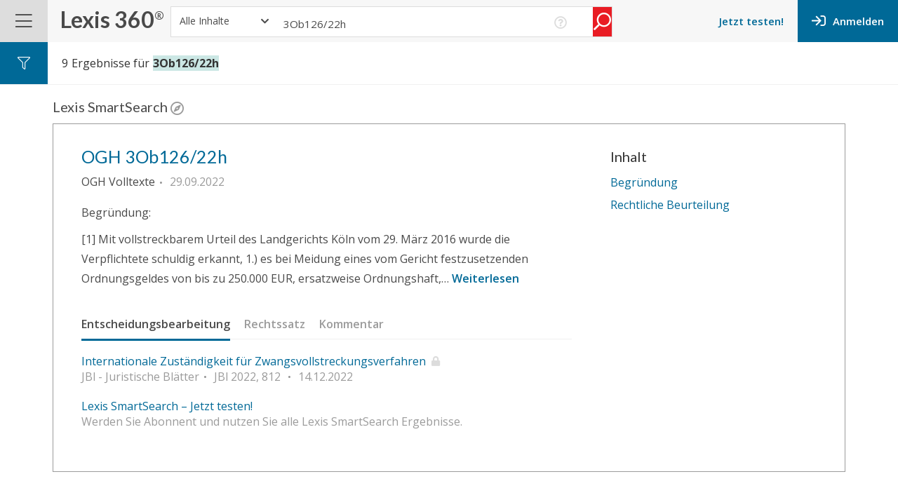

--- FILE ---
content_type: text/html; charset=utf-8
request_url: https://360.lexisnexis.at/search/3Ob126%2F22h?origin=lesen
body_size: 2421
content:



<!DOCTYPE html>
<html lang="de-AT">
<head>
	<title></title>
	<meta charset="utf-8">
	<meta name="viewport" content="width=device-width, initial-scale=1, maximum-scale=1">
	<base href="https://scripts.lexis360.fr/prod/angular/" />


	
	
	

	
	<link href="https://fonts.googleapis.com/css?family=Lato:100,100i,300,300i,400,400i,700,700i,900,900i|Open+Sans:300,300i,400,400i,600,600i,700,700i,800,800i&display=swap&subset=latin-ext" rel="stylesheet">








	
		<script>
            (function (apiKey) {
                (function (p, e, n, d, o) {
                    var v, w, x, y, z; o = p[d] = p[d] || {}; o._q = [];
                    v = ['initialize', 'identify', 'updateOptions', 'pageLoad']; for (w = 0, x = v.length; w < x; ++w)(function (m) {
                        o[m] = o[m] || function () { o._q[m === v[0] ? 'unshift' : 'push']([m].concat([].slice.call(arguments, 0))); };
                    })(v[w]);
                    y = e.createElement(n); y.async = !0; y.src = 'https://cdn.pendo.io/agent/static/' + apiKey + '/pendo.js';
                    z = e.getElementsByTagName(n)[0]; z.parentNode.insertBefore(y, z);
                })(window, document, 'script', 'pendo');

            })('ade9d2d7-5092-4c93-77a8-5f55f82a6106');

    var isIE = navigator.userAgent.indexOf('MSIE') > -1 || navigator.userAgent.indexOf('Trident') > -1;

    if (isIE) {

        pendo.initialize({
            visitor: {
                id: "Anonymous_bcwwswuorfap13wdd3xvwoxu",// Required if user is logged in
                usertype: "Anonymous",

                subscription: "",
            },

            account: {
                id: "Anonymous_bcwwswuorfap13wdd3xvwoxu",
            }
        });
    }
		</script>
		






		<style>
			html{font-family:sans-serif;-ms-text-size-adjust:100%;-webkit-text-size-adjust:100%}body{margin:0}@media print{*,*:before,*:after{color:#000!important;text-shadow:none!important;background:transparent!important;box-shadow:none!important}}*{box-sizing:border-box}*:before,*:after{box-sizing:border-box}html{font-size:10px;-webkit-tap-highlight-color:rgba(0,0,0,0)}body{font-family:Helvetica Neue,Helvetica,Arial,sans-serif;font-size:14px;line-height:1.42857143;color:#333;background-color:#fff}*{font-family:Open Sans,Lato,Helvetica Neue,Helvetica,Arial,sans-serif}html{background:#ffffff}body{background-color:#fff;color:#414243}@media print{*{font-family:Arial,Helvetica,sans-serif}}:root{--fa-font-brands:normal 400 1em/1 "Font Awesome 6 Brands"}@font-face{font-family:"Font Awesome 6 Brands";font-style:normal;font-weight:400;font-display:block;src:url(fa-brands-400.4e4a3a9f4ef243df.woff2) format("woff2"),url(fa-brands-400.02c4d577e95ee587.ttf) format("truetype")}:root{--fa-font-duotone:normal 900 1em/1 "Font Awesome 6 Duotone"}@font-face{font-family:"Font Awesome 6 Duotone";font-style:normal;font-weight:900;font-display:block;src:url(fa-duotone-900.93e7e782bdafc7a1.woff2) format("woff2"),url(fa-duotone-900.6a14041ca3bd543f.ttf) format("truetype")}:root{--fa-font-light:normal 300 1em/1 "Font Awesome 6 Pro"}@font-face{font-family:"Font Awesome 6 Pro";font-style:normal;font-weight:300;font-display:block;src:url(fa-light-300.cc4a38cba417c477.woff2) format("woff2"),url(fa-light-300.f7807af700c0b0fe.ttf) format("truetype")}:root{--fa-font-regular:normal 400 1em/1 "Font Awesome 6 Pro"}@font-face{font-family:"Font Awesome 6 Pro";font-style:normal;font-weight:400;font-display:block;src:url(fa-regular-400.7f7e9a536daedbe6.woff2) format("woff2"),url(fa-regular-400.5324d79187a57ea2.ttf) format("truetype")}:root{--fa-font-solid:normal 900 1em/1 "Font Awesome 6 Pro"}@font-face{font-family:"Font Awesome 6 Pro";font-style:normal;font-weight:900;font-display:block;src:url(fa-solid-900.4dbbd5c1486084e2.woff2) format("woff2"),url(fa-solid-900.a9e344e6c152fb39.ttf) format("truetype")}:root{--fa-font-thin:normal 100 1em/1 "Font Awesome 6 Pro"}@font-face{font-family:"Font Awesome 6 Pro";font-style:normal;font-weight:100;font-display:block;src:url(fa-thin-100.8144a7332ab299a5.woff2) format("woff2"),url(fa-thin-100.e892ff71487ebf91.ttf) format("truetype")}
		</style>
					<link rel="stylesheet" media="print" href="styles.e7d6658f43d01831.css" onload="this.media=&#39;all&#39;" integrity="sha384-WvmxSdLequUUrMC8YLbiQ8+PNQIsEE1Dpl4dL6AbKgs6juscXGvLu3p/AoRQyg+n" crossorigin="anonymous" />
			<noscript>
					<link rel="stylesheet" href="styles.e7d6658f43d01831.css" />
		</noscript>




</head>
<body>



    <app-root></app-root>
            <script src="runtime.e819cbebd8be3721.js" type="module" integrity="sha384-hQ7osjIH5OJ9Ao5fwnxwKdcvuC85teAq4o1I0Kf6+8zXxxzkXODUK0rICKvVrMBK" crossorigin="anonymous">
            </script>
            <script src="polyfills.cfff31a4c10c34b2.js" type="module" integrity="sha384-25LQpN1nxv5aNX8PNQ3fPJgNv9+3cdZLQg2VTWc6O7j2NOMh5Im+XTbZ1CaAH9mm" crossorigin="anonymous">
            </script>
            <script src="main.b41317474a735a0d.js" type="module" integrity="sha384-cwMff2lG51t9TwWiawxgCaMPnKszoJJXj58e3SRJ1BP+srCTB5k3RCp1p5a8M81E" crossorigin="anonymous">
            </script>




    <input type="hidden" id="pageModel" value="{&quot;logLevel&quot;:&quot;Error&quot;,&quot;pubImageRootPath&quot;:&quot;https://styles.lexis360.fr/prod/angular/assets/images/PubImages/&quot;,&quot;imageRootPath&quot;:&quot;https://styles.lexis360.fr/prod/angular/assets/images/&quot;,&quot;tipsUrl&quot;:&quot;https://www.lexisnexis.at/service/lexis-360-hilfe/#module-5&quot;,&quot;userToken&quot;:null,&quot;isAnonymous&quot;:true,&quot;appVersion&quot;:&quot;20260102.2&quot;,&quot;sessionId&quot;:&quot;bcwwswuorfap13wdd3xvwoxu&quot;,&quot;accountToken&quot;:null,&quot;wamSessionId&quot;:null,&quot;transactionId&quot;:&quot;ce9e9983-b10b-4a34-b70f-2a969206eed8&quot;,&quot;packageDescription&quot;:null,&quot;samlRole&quot;:null,&quot;canonicalURL&quot;:null}" />
    <!-- OneTrust Cookies Consent Notice start -->
</body>
</html>


--- FILE ---
content_type: application/javascript
request_url: https://scripts.lexis360.fr/prod/angular/runtime.e819cbebd8be3721.js
body_size: 3327
content:
(()=>{"use strict";var e,b={},p={};function a(e){var f=p[e];if(void 0!==f)return f.exports;var t=p[e]={exports:{}};return b[e](t,t.exports,a),t.exports}a.m=b,e=[],a.O=(f,t,i,o)=>{if(!t){var r=1/0;for(n=0;n<e.length;n++){for(var[t,i,o]=e[n],s=!0,l=0;l<t.length;l++)(!1&o||r>=o)&&Object.keys(a.O).every(S=>a.O[S](t[l]))?t.splice(l--,1):(s=!1,o<r&&(r=o));if(s){e.splice(n--,1);var d=i();void 0!==d&&(f=d)}}return f}o=o||0;for(var n=e.length;n>0&&e[n-1][2]>o;n--)e[n]=e[n-1];e[n]=[t,i,o]},a.n=e=>{var f=e&&e.__esModule?()=>e.default:()=>e;return a.d(f,{a:f}),f},a.d=(e,f)=>{for(var t in f)a.o(f,t)&&!a.o(e,t)&&Object.defineProperty(e,t,{enumerable:!0,get:f[t]})},a.f={},a.e=e=>Promise.all(Object.keys(a.f).reduce((f,t)=>(a.f[t](e,f),f),[])),a.u=e=>(592===e?"common":e)+"."+{3:"171aac71fb841721",17:"c6948ba32bb46984",109:"d28b92b4c9c04d1a",139:"2de908df68ba88e5",259:"6567a9bd448da5ad",298:"8526e59c034d4696",308:"64b18356a9002f9d",386:"61d6f4dfcadb2bc1",388:"f56c8c94d88d1fc3",534:"1a57afd97c6e6425",578:"7643af10250b904a",592:"e477d4c14191d65c",601:"f4b578c8f72d1b64",686:"4e28929d925aa572",734:"00aeb74da847ea46",737:"a6fec4842b3ae76c",782:"6d3040fac0f869b3",807:"e0c2cd3b3b20e895",815:"01a94da17d408993",864:"3072c3157aea3acd",881:"db022dc407342267",942:"73afad89c37ae837",966:"abb7954b35688bd8"}[e]+".js",a.miniCssF=e=>{},a.o=(e,f)=>Object.prototype.hasOwnProperty.call(e,f),(()=>{var e={},f="Angular:";a.l=(t,i,o,n)=>{if(e[t])e[t].push(i);else{var r,s;if(void 0!==o)for(var l=document.getElementsByTagName("script"),d=0;d<l.length;d++){var H=l[d];if(H.getAttribute("src")==t||H.getAttribute("data-webpack")==f+o){r=H;break}}r||(s=!0,(r=document.createElement("script")).type="module",r.charset="utf-8",r.timeout=120,a.nc&&r.setAttribute("nonce",a.nc),r.setAttribute("data-webpack",f+o),r.src=a.tu(t),0!==r.src.indexOf(window.location.origin+"/")&&(r.crossOrigin="anonymous"),r.integrity=a.sriHashes[n],r.crossOrigin="anonymous"),e[t]=[i];var u=(v,S)=>{r.onerror=r.onload=null,clearTimeout(c);var C=e[t];if(delete e[t],r.parentNode&&r.parentNode.removeChild(r),C&&C.forEach(A=>A(S)),v)return v(S)},c=setTimeout(u.bind(null,void 0,{type:"timeout",target:r}),12e4);r.onerror=u.bind(null,r.onerror),r.onload=u.bind(null,r.onload),s&&document.head.appendChild(r)}}})(),a.r=e=>{typeof Symbol<"u"&&Symbol.toStringTag&&Object.defineProperty(e,Symbol.toStringTag,{value:"Module"}),Object.defineProperty(e,"__esModule",{value:!0})},(()=>{var e;a.tt=()=>(void 0===e&&(e={createScriptURL:f=>f},typeof trustedTypes<"u"&&trustedTypes.createPolicy&&(e=trustedTypes.createPolicy("angular#bundler",e))),e)})(),a.tu=e=>a.tt().createScriptURL(e),a.p="",a.sriHashes={3:"sha384-4CIHUaxApgR6OhwV7bPPr+yxoL/5qF/62ywc7XCXTo8cysNG724LyVIiTE3bw4pj",17:"sha384-/5W5/hR3kjhqRP5cJhyfnTM1l1O95nKtb2j/lvyR/E2g2at3I8EvV9Rr4mqJu9vI",109:"sha384-DPE0RwlKWPTEF64TCC+Pv8wfAfyJR3lUsGH1kpfylcVthSmonpVcxElmVswZ+Lbn",139:"sha384-txEcrX3O3WaneBF+m8hh55FibvbVyvi+4sLOkHixqmo59GFi1QC1h2z6sl0/VyeS",259:"sha384-qd3on5U0SRsZZ0AAcl8yeCHPPVPEGIMtZPvx2dhxK6pjrwMrN1cRjzJvIEh7DWBR",298:"sha384-iFfhPKK87Suu+ZUwOerdBvcQnHx+d8IecW8M00knQP7DsEP/gV+l8iwbkAQU5/Kc",308:"sha384-lwCT4Osg1VxZ1YQ/XAej/Aw1nm4+8PWHLGjq77M96ohq/wheLeq6JHwLOVyLsKFg",386:"sha384-EEBhaWk1JPqia0RbJ3bK3LFW8AyJKuEnMJCeWcPOW0mDgvmRkcDngLDWTlrr38+e",388:"sha384-GjAdl3987IYqFLPK5TsawQOpSzvOT7AxP4yPfIM9ILCVR3Dg8vzpC+KLFUoI2og1",534:"sha384-1HQqrIN75RWRBfK58OhTjlIakalTOzHT3bwOebNTmRQmeTAdNcou0CLVoQlpwIoq",578:"sha384-n4VyAbpmShpNHHSujtM0J2T9pf9t4jgdQiECW7Bzq/LGyZUD95Ynqcxao7B6BJw2",592:"sha384-Q8EgRceKRuotP2BMtMmM/7nVCigRANMbtxwzX8OCV7UHe7+/0rFNPCG7H0gcPZZT",601:"sha384-AiaoSbJE/6wcsp9ijO4wrCxSsed1GqpQ5vhcGsPW2V1AzxyKhB6KNfHywyPXhs4W",686:"sha384-lAD4zWuvRk01kcAxdMtR4XDJRWySibiXlTTy6cJALw1b/n82D9eTMFfbBDbTFG1m",734:"sha384-MFsx8uCvB7a0h5jAU2/rnWuR/WcKhUi7qyF87CWspBsLW3K//AD1ysyqBTLMAavg",737:"sha384-iKiaCMU06YwDrTIyfV+uv1lt9vBrdSG9PgOhbNnVoNphNj8NnbNXo/7Fv8ENcbUA",782:"sha384-EBrACRpyB6ZQWS2/i3T7G38itZKrPZqpQlU+6wGF4rcZtT+WbgeEa9jQ1JE3l1vU",807:"sha384-5g619x5FRu618a1eMKRUfcy1eeA1Ei7npB0EllAjB0XcCVyZFjs1E9EVRNj8rt6G",815:"sha384-Db33DuDpFGA8IazTzfHh/+CjTl16GVCmAh8yxm6rqGeUHuqVSTiqf7EKyjwS911m",864:"sha384-2Y3S6/DlFiY2j2URyKWeAXZ/7fZMnICo+XK/eahdntYulgVxOkabJuYn8pL+SwFk",881:"sha384-1sCvAjOkOGdau7LwBb1tTktPlzIqnQ+jReuHCrWvZn4GBrhhmDe3eBsbWK0N5cKd",942:"sha384-QcWEqQ09Gz/ViS/0KyNVlk/APad3yKzr6ZBrUO4ySz81530OkH/9Vrz/RCa2bUKZ",966:"sha384-NErIWF4zqp/oB8zjORh8WKr5L3vPfMds+DE1+3SfKjSG4tunI89UKxHVjE6LG9HT"},(()=>{var e={666:0};a.f.j=(i,o)=>{var n=a.o(e,i)?e[i]:void 0;if(0!==n)if(n)o.push(n[2]);else if(666!=i){var r=new Promise((H,u)=>n=e[i]=[H,u]);o.push(n[2]=r);var s=a.p+a.u(i),l=new Error;a.l(s,H=>{if(a.o(e,i)&&(0!==(n=e[i])&&(e[i]=void 0),n)){var u=H&&("load"===H.type?"missing":H.type),c=H&&H.target&&H.target.src;l.message="Loading chunk "+i+" failed.\n("+u+": "+c+")",l.name="ChunkLoadError",l.type=u,l.request=c,n[1](l)}},"chunk-"+i,i)}else e[i]=0},a.O.j=i=>0===e[i];var f=(i,o)=>{var l,d,[n,r,s]=o,H=0;if(n.some(c=>0!==e[c])){for(l in r)a.o(r,l)&&(a.m[l]=r[l]);if(s)var u=s(a)}for(i&&i(o);H<n.length;H++)a.o(e,d=n[H])&&e[d]&&e[d][0](),e[d]=0;return a.O(u)},t=self.webpackChunkAngular=self.webpackChunkAngular||[];t.forEach(f.bind(null,0)),t.push=f.bind(null,t.push.bind(t))})()})();

--- FILE ---
content_type: application/javascript
request_url: https://scripts.lexis360.fr/prod/angular/386.61d6f4dfcadb2bc1.js
body_size: 34838
content:
"use strict";(self.webpackChunkAngular=self.webpackChunkAngular||[]).push([[386],{8037:(Kt,mt,H)=>{H.d(mt,{z:()=>Gt});var d=H(4650),tt=H(8505),ot=H(9646),X=H(529),lt=H(1426),nt=H(133);const dt="/api/ArtificialIntelligenceWarning/";let Pt=(()=>{class ct{constructor(et,wt,Mt){this.http=et,this.appUrl=wt,this.cache=Mt,this.fullApiUrl=dt,this.cacheName="ArtificialIntelligenceService",this.fullApiUrl=this.appUrl.url(dt)}showWarning(et){if(et){let wt=this.cache.retrieveByUser(this.cacheName,et);return null==wt?this.http.get(`${this.fullApiUrl}showwarning`).pipe((0,tt.b)(an=>this.cache.storeByUser(this.cacheName,an,et))):(0,ot.of)(wt)}return(0,ot.of)(!1)}dismissWarningForSession(){return this.cache.removeByUser(this.cacheName),this.http.put(`${this.fullApiUrl}dismissWarningForSession`,null)}dismissWarningPermanently(){return this.cache.removeByUser(this.cacheName),this.http.put(`${this.fullApiUrl}dismissWarningPermanently`,null)}}return ct.\u0275fac=function(et){return new(et||ct)(d.LFG(X.eN),d.LFG(lt.F),d.LFG(nt.Q))},ct.\u0275prov=d.Yz7({token:ct,factory:ct.\u0275fac,providedIn:"root"}),ct})();var yt=H(5412),Et=H(4006),Z=H(4484);const J=["aiWarningTemplate"];function K(ct,Ut){if(1&ct){const et=d.EpF();d.TgZ(0,"div",1)(1,"div",2),d._uU(2),d.ALo(3,"translate"),d.qZA(),d.TgZ(4,"div",3)(5,"div",4),d._uU(6),d.ALo(7,"translate"),d.qZA(),d._UZ(8,"br"),d.TgZ(9,"div",5),d._uU(10),d.ALo(11,"translate"),d.qZA()(),d.TgZ(12,"div",6)(13,"div",7)(14,"input",8),d.NdJ("ngModelChange",function(Mt){d.CHM(et);const an=d.oxw();return d.KtG(an.doNotShowAgain=Mt)}),d.qZA(),d.TgZ(15,"label",9),d._uU(16),d.ALo(17,"translate"),d.qZA()(),d.TgZ(18,"button",10),d.NdJ("click",function(){d.CHM(et);const Mt=d.oxw();return d.KtG(Mt.handleFormSubmit())}),d._uU(19),d.ALo(20,"translate"),d.qZA()()()}if(2&ct){const et=d.oxw();d.xp6(2),d.Oqu(d.lcZ(3,6,"6606")),d.xp6(4),d.Oqu(d.lcZ(7,8,"6607")),d.xp6(4),d.Oqu(d.lcZ(11,10,"6608")),d.xp6(4),d.Q6J("ngModel",et.doNotShowAgain),d.xp6(2),d.Oqu(d.lcZ(17,12,"6609")),d.xp6(3),d.Oqu(d.lcZ(20,14,"6610"))}}let Gt=(()=>{class ct{constructor(et,wt){this.aiService=et,this.dialog=wt,this.isAnonymous=!1,this.doNotShowAgain=!1,this.userToken=null}ngOnInit(){this.aiService.showWarning(this.userToken).subscribe(et=>{et&&this.displayAIWarning()})}displayAIWarning(){this.dialogRef=this.dialog.open(this.aiWarningTemplate,{panelClass:"no-dialog-padding",maxWidth:600,disableClose:!0,autoFocus:!1})}handleFormSubmit(){this.doNotShowAgain?this.aiService.dismissWarningPermanently().subscribe():this.aiService.dismissWarningForSession().subscribe(),this.dialogRef?.close()}}return ct.\u0275fac=function(et){return new(et||ct)(d.Y36(Pt),d.Y36(yt.uw))},ct.\u0275cmp=d.Xpm({type:ct,selectors:[["app-artificial-intelligence-warning"]],viewQuery:function(et,wt){if(1&et&&d.Gf(J,7),2&et){let Mt;d.iGM(Mt=d.CRH())&&(wt.aiWarningTemplate=Mt.first)}},inputs:{isAnonymous:"isAnonymous",userToken:"userToken"},decls:2,vars:0,consts:[["aiWarningTemplate",""],[1,"ai-warning-container","mobile-dvh-support"],[1,"dialog-header"],[1,"dialog-body"],[1,"body-text-part-1"],[1,"body-text-part-2"],[1,"actions"],[1,"checkbox-container"],["type","checkbox","name","doNotShowAgain","id","doNotShowAgain",3,"ngModel","ngModelChange"],["for","doNotShowAgain"],[1,"submit-btn",3,"click"]],template:function(et,wt){1&et&&d.YNc(0,K,21,16,"ng-template",null,0,d.W1O)},dependencies:[Et.Wl,Et.JJ,Et.On,Z.X$],styles:[".dialog-body[_ngcontent-%COMP%], .dialog-header[_ngcontent-%COMP%], .actions[_ngcontent-%COMP%]{padding:15px 20px}.dialog-body[_ngcontent-%COMP%]{overflow:auto}.dialog-header[_ngcontent-%COMP%]{background-color:#eee}.actions[_ngcontent-%COMP%]{display:flex;align-items:center;justify-content:space-between}.checkbox-container[_ngcontent-%COMP%]{display:flex;align-items:center;gap:8px}.checkbox-container[_ngcontent-%COMP%] > input[type=checkbox][_ngcontent-%COMP%], .checkbox-container[_ngcontent-%COMP%] > label[_ngcontent-%COMP%]{margin:0}.checkbox-container[_ngcontent-%COMP%] > label[_ngcontent-%COMP%]{font-weight:400}.submit-btn[_ngcontent-%COMP%]{border:none;outline:transparent;background:#006997;color:#fff;padding:4px 12px;cursor:pointer}.ai-warning-container[_ngcontent-%COMP%]{display:grid;grid-template-rows:auto 1fr auto;max-height:100vh}.ai-warning-container.mobile-dvh-support[_ngcontent-%COMP%]{max-height:100dvh}.body-text-part-2[_ngcontent-%COMP%]{font-weight:600}"]}),ct})()},7074:(Kt,mt,H)=>{H.d(mt,{V:()=>Et});var d=H(4650),tt=H(1426),ot=H(6895);function X(Z,J){1&Z&&d.GkF(0)}function lt(Z,J){if(1&Z&&(d.ynx(0),d.TgZ(1,"a",2),d.YNc(2,X,1,0,"ng-container",3),d.qZA(),d.BQk()),2&Z){const K=d.oxw(),Gt=d.MAs(3);d.xp6(1),d.s9C("href",K.docAlertUrl,d.LSH),d.xp6(1),d.Q6J("ngTemplateOutlet",Gt)}}function nt(Z,J){1&Z&&d.GkF(0)}function dt(Z,J){if(1&Z&&(d.ynx(0),d.YNc(1,nt,1,0,"ng-container",3),d.BQk()),2&Z){d.oxw();const K=d.MAs(3);d.xp6(1),d.Q6J("ngTemplateOutlet",K)}}function Pt(Z,J){if(1&Z&&(d.TgZ(0,"div",5),d._UZ(1,"i"),d.TgZ(2,"span",6),d._uU(3),d.qZA(),d.TgZ(4,"span",7),d._uU(5),d.qZA()()),2&Z){const K=d.oxw(2);d.xp6(1),d.Gre("caseAlertIcon ",K.alertIconName,""),d.xp6(2),d.hij(" ",K.alertIconLabel," "),d.xp6(2),d.Oqu(K.alertIconText)}}function yt(Z,J){if(1&Z&&d.YNc(0,Pt,6,5,"div",4),2&Z){const K=d.oxw();d.Q6J("ngIf",K.alertIconName&&K.alertIconLabel&&K.alertIconText)}}let Et=(()=>{class Z{constructor(K){this.appUrl=K}ngOnInit(){this.alertIconName&&this.alertIconLabel&&this.alertIconText&&this.referenceDocId&&(this.docAlertUrl=this.appUrl.url("/d/"+this.referenceDocId))}}return Z.\u0275fac=function(K){return new(K||Z)(d.Y36(tt.F))},Z.\u0275cmp=d.Xpm({type:Z,selectors:[["app-case-alert-link"]],inputs:{alertIconName:"alertIconName",alertIconLabel:"alertIconLabel",alertIconText:"alertIconText",referenceDocId:"referenceDocId"},decls:4,vars:2,consts:[[4,"ngIf"],["caseAlert",""],["target","",1,"caseAlertSection",3,"href"],[4,"ngTemplateOutlet"],["class","caseAlert",4,"ngIf"],[1,"caseAlert"],[1,"caseAlertLabel"],[1,"caseAlertText"]],template:function(K,Gt){1&K&&(d.YNc(0,lt,3,2,"ng-container",0),d.YNc(1,dt,2,1,"ng-container",0),d.YNc(2,yt,1,1,"ng-template",null,1,d.W1O)),2&K&&(d.Q6J("ngIf",Gt.docAlertUrl),d.xp6(1),d.Q6J("ngIf",!Gt.docAlertUrl))},dependencies:[ot.O5,ot.tP],styles:['.caseAlertSection[_ngcontent-%COMP%]{line-height:28px;vertical-align:middle}.caseAlert[_ngcontent-%COMP%]{display:flex;align-items:center;gap:.5rem}.caseAlertIcon[_ngcontent-%COMP%]{font-family:"Font Awesome 6 Pro";font-weight:400;font-size:20px;line-height:12px;color:#4a4a4a}.caseAlertLabel[_ngcontent-%COMP%]{font-family:Open Sans,sans-serif;font-weight:600;font-size:14px;line-height:28px;color:#4a4a4a;vertical-align:top}.caseAlertText[_ngcontent-%COMP%]{font-family:Open Sans,sans-serif;font-weight:600;font-size:14px;line-height:28px;color:#dc8833;vertical-align:top}@media screen and (max-width: 767px){.caseAlert[_ngcontent-%COMP%]{display:inline}a[_ngcontent-%COMP%]   .caseAlertIcon[_ngcontent-%COMP%]{vertical-align:middle}}']}),Z})()},4041:(Kt,mt,H)=>{H.d(mt,{a:()=>ot});var d=H(6895),tt=H(4650);let ot=(()=>{class X{}return X.\u0275fac=function(nt){return new(nt||X)},X.\u0275mod=tt.oAB({type:X}),X.\u0275inj=tt.cJS({imports:[d.ez]}),X})()},7939:(Kt,mt,H)=>{H.d(mt,{I:()=>d});var d=(()=>{return(tt=d||(d={})).Document="wa_docid",tt.ResultListClick="wa_resultlistclick",tt.DocOrigin="wa_docorigin",tt.PodOrigin="wa_podorigin",tt.NonSearchDocAccessed="wa_nonsearchdocaccessed",tt.ResultListPosition="wa.resultlistpos",tt.ResultListOrigin="wa_resultlistorigin",tt.StmSegment="wa_stmsegment",tt.GraphResultTab="wa_graphresulttab",d;var tt})()},3413:(Kt,mt,H)=>{H.d(mt,{h:()=>ot});var d=H(4650),tt=H(8798);let ot=(()=>{class X{constructor(nt){this.state=nt,this.localResultListViewKey="localResultListView"}setResultListView(nt,dt){this.state.store(this.localResultListViewKey,nt,dt)}getResultListView(nt){return this.state.retrieve(this.localResultListViewKey,nt)}clearResultListState(){this.state.remove(this.localResultListViewKey)}}return X.\u0275fac=function(nt){return new(nt||X)(d.LFG(tt.j))},X.\u0275prov=d.Yz7({token:X,factory:X.\u0275fac,providedIn:"root"}),X})()},3952:(Kt,mt,H)=>{H.d(mt,{h:()=>tt});var d=H(4650);let tt=(()=>{class ot{constructor(lt){this.ref=lt,this.showTooltip=!1,this.cursorInSmallVisContainer=!1,this.cordinates={xCordinate:0,yCordinate:0,width:0,height:0},this.offsetLeft=0,this.offsetRight=0}onEnter(){this.ref&&(this.cordinates={xCordinate:this.ref.nativeElement.offsetLeft+this.offsetLeft,yCordinate:this.ref.nativeElement.offsetTop+this.offsetRight,width:this.ref.nativeElement.offsetWidth,height:this.ref.nativeElement.offsetHeight},this.cursorInSmallVisContainer=!0,this.showTooltip=!0)}onLeave(){this.cursorInSmallVisContainer=!1}handleOnTooltip(lt){this.showTooltip=lt||this.cursorInSmallVisContainer}}return ot.\u0275fac=function(lt){return new(lt||ot)(d.Y36(d.SBq))},ot.\u0275dir=d.lG2({type:ot,selectors:[["","appAnonymousTooltipOrigin",""]],hostBindings:function(lt,nt){1&lt&&d.NdJ("mouseenter",function(){return nt.onEnter()})("mouseleave",function(){return nt.onLeave()})},inputs:{offsetLeft:"offsetLeft",offsetRight:"offsetRight"},exportAs:["appAnonymousTooltipOrigin"]}),ot})()},253:(Kt,mt,H)=>{H.d(mt,{S:()=>Pt});var d=H(4650),tt=H(8927),ot=H(6895),X=H(4484);const lt=["tooltipDiv"],nt=["tooltipInnerDiv"],dt=function(yt){return[yt]};let Pt=(()=>{class yt{constructor(Z,J){this.renderer=Z,this.insideElementUtils=J,this.overhead=0,this.icon="fa-compass",this.onTooltip=new d.vpe}ngOnInit(){}ngAfterViewInit(){if(!this.tooltipDiv)return;let Z=this.tooltipDiv.nativeElement.offsetWidth,J=this.tooltipDiv.nativeElement.offsetHeight;this.cordinates&&Z&&J&&(this.cordinates.yCordinate-=J,this.cordinates.xCordinate=Number(this.cordinates.xCordinate),this.cordinates.xCordinate+=Number(this.cordinates.width)/2-Z/2);let K="visibility:visible;opacity:0;position:absolute;left:"+this.cordinates.xCordinate+"px;top:"+this.cordinates.yCordinate+"px;width:"+Z+"px;height:"+J+"px;";this.tooltipDiv.nativeElement.style.cssText=K,Number(document.getElementById("tooltipInnerDiv")?.getBoundingClientRect().y)>=this.overhead?this.cordinates&&Z&&J&&(this.tooltipInnerDiv?.nativeElement.classList.contains("top")||this.tooltipInnerDiv?.nativeElement.classList.add("top")):this.cordinates&&Z&&J&&(this.cordinates.yCordinate+=this.cordinates.height+J,this.tooltipInnerDiv?.nativeElement.classList.contains("bottom")||this.tooltipInnerDiv?.nativeElement.classList.add("bottom")),K="visibility:visible;opacity:1;position:absolute;left:"+this.cordinates.xCordinate+"px;top:"+this.cordinates.yCordinate+"px;width:"+Z+"px;height:"+J+"px;",this.tooltipDiv.nativeElement.style.cssText=K,this.listener=this.renderer.listen("window","mousemove",ct=>{this.insideElementUtils.isInside(ct,this.tooltipDiv)?this.onTooltip.emit(!0):this.insideElementUtils.isOutside(ct,this.tooltipDiv)&&this.onTooltip.emit(!1)})}ngOnDestroy(){this.listener&&this.listener()}}return yt.\u0275fac=function(Z){return new(Z||yt)(d.Y36(d.Qsj),d.Y36(tt.R))},yt.\u0275cmp=d.Xpm({type:yt,selectors:[["app-anonymous-tooltip"]],viewQuery:function(Z,J){if(1&Z&&(d.Gf(lt,7),d.Gf(nt,7)),2&Z){let K;d.iGM(K=d.CRH())&&(J.tooltipDiv=K.first),d.iGM(K=d.CRH())&&(J.tooltipInnerDiv=K.first)}},inputs:{titleKey:"titleKey",messageKey:"messageKey",cordinates:"cordinates",overhead:"overhead",icon:"icon"},outputs:{onTooltip:"onTooltip"},decls:16,vars:15,consts:[[1,"toolTipPlaceHolder"],["tooltipDiv",""],["id","tooltipInnerDiv",1,"innerDocTooltipDiv"],["tooltipInnerDiv",""],[1,"lmapinfo-title-anon"],[1,"fal",3,"ngClass"],[1,"lmapinfo-upgrade-info",3,"innerHTML"],[1,"lmapinfo-upgrade-link"],["target","_blank","rel","noopener",3,"href"]],template:function(Z,J){1&Z&&(d.TgZ(0,"div",0,1)(2,"div",2,3)(4,"div",4),d._UZ(5,"i",5),d.qZA(),d._UZ(6,"div",6),d.ALo(7,"translate"),d.TgZ(8,"p"),d._uU(9),d.ALo(10,"translate"),d.qZA(),d.TgZ(11,"div",7)(12,"a",8),d.ALo(13,"translate"),d._uU(14),d.ALo(15,"translate"),d.qZA()()()()),2&Z&&(d.xp6(5),d.Q6J("ngClass",d.VKq(13,dt,J.icon)),d.xp6(1),d.Q6J("innerHTML",d.lcZ(7,5,J.titleKey),d.oJD),d.xp6(3),d.hij(" ",d.lcZ(10,7,J.messageKey)," "),d.xp6(3),d.s9C("href",d.lcZ(13,9,"6296"),d.LSH),d.xp6(2),d.hij(" ",d.lcZ(15,11,"6007")," "))},dependencies:[ot.mk,X.X$],styles:['.toolTipPlaceHolder[_ngcontent-%COMP%]{position:absolute;background-color:transparent;z-index:1001;width:auto;height:auto;padding:15px;line-height:1.4;text-align:center;color:#36454f;opacity:0}.bottom[_ngcontent-%COMP%]:after{content:"";position:absolute;background-color:transparent;z-index:-1;border-style:solid;display:block;width:0;top:-7px;left:calc(50% - 10px);border-color:#fff;border-width:10px;transform:rotate(45deg)}.top[_ngcontent-%COMP%]:after{content:"";position:absolute;background-color:transparent;z-index:-1;border-style:solid;display:block;width:0;bottom:-7px;left:calc(50% - 10px);border-color:#fff;border-width:10px;transform:rotate(45deg)}.innerDocTooltipDiv[_ngcontent-%COMP%]{width:355px;max-width:355px;height:auto;background-color:#fff;filter:drop-shadow(2px 2px 15px rgba(0,0,0,.1));padding:20px;border:1px solid #e5e5e5}.lmapinfo-title-anon[_ngcontent-%COMP%]{font-size:48px;color:#222}.lmapinfo-upgrade-info[_ngcontent-%COMP%]{font-family:Lato,sans-serif;font-size:18px;color:#222;line-height:18px;margin-bottom:15px}.lmapinfo-upgrade-link[_ngcontent-%COMP%]   a[_ngcontent-%COMP%]{font-family:Lato,sans-serif;font-size:18px;text-decoration-line:none}.innerDocTooltipDiv[_ngcontent-%COMP%]   p[_ngcontent-%COMP%]{text-align:center;font-size:14px;margin-bottom:5px}']}),yt})()},1523:(Kt,mt,H)=>{H.d(mt,{F:()=>lt});var d=H(6895),tt=H(4466),ot=H(4484),X=H(4650);let lt=(()=>{class nt{}return nt.\u0275fac=function(Pt){return new(Pt||nt)},nt.\u0275mod=X.oAB({type:nt}),nt.\u0275inj=X.cJS({imports:[d.ez,tt.m,ot.aw]}),nt})()},268:(Kt,mt,H)=>{function d(t,n){let e,r;if(void 0===n)for(const i of t)null!=i&&(void 0===e?i>=i&&(e=r=i):(e>i&&(e=i),r<i&&(r=i)));else{let i=-1;for(let o of t)null!=(o=n(o,++i,t))&&(void 0===e?o>=o&&(e=r=o):(e>o&&(e=o),r<o&&(r=o)))}return[e,r]}function tt(t,n){let e;if(void 0===n)for(const r of t)null!=r&&(e<r||void 0===e&&r>=r)&&(e=r);else{let r=-1;for(let i of t)null!=(i=n(i,++r,t))&&(e<i||void 0===e&&i>=i)&&(e=i)}return e}function ot(t,n){let e;if(void 0===n)for(const r of t)null!=r&&(e>r||void 0===e&&r>=r)&&(e=r);else{let r=-1;for(let i of t)null!=(i=n(i,++r,t))&&(e>i||void 0===e&&i>=i)&&(e=i)}return e}function X(t,n){return null==t||null==n?NaN:t<n?-1:t>n?1:t>=n?0:NaN}function dt(t,n){return(null==t||!(t>=t))-(null==n||!(n>=n))||(t<n?-1:t>n?1:0)}function Pt(t,n,e=0,r=1/0,i){if(n=Math.floor(n),e=Math.floor(Math.max(0,e)),r=Math.floor(Math.min(t.length-1,r)),!(e<=n&&n<=r))return t;for(i=void 0===i?dt:function nt(t=X){if(t===X)return dt;if("function"!=typeof t)throw new TypeError("compare is not a function");return(n,e)=>{const r=t(n,e);return r||0===r?r:(0===t(e,e))-(0===t(n,n))}}(i);r>e;){if(r-e>600){const l=r-e+1,a=n-e+1,c=Math.log(l),h=.5*Math.exp(2*c/3),f=.5*Math.sqrt(c*h*(l-h)/l)*(a-l/2<0?-1:1);Pt(t,n,Math.max(e,Math.floor(n-a*h/l+f)),Math.min(r,Math.floor(n+(l-a)*h/l+f)),i)}const o=t[n];let u=e,s=r;for(yt(t,e,n),i(t[r],o)>0&&yt(t,e,r);u<s;){for(yt(t,u,s),++u,--s;i(t[u],o)<0;)++u;for(;i(t[s],o)>0;)--s}0===i(t[e],o)?yt(t,e,s):(++s,yt(t,s,r)),s<=n&&(e=s+1),n<=s&&(r=s-1)}return t}function yt(t,n,e){const r=t[n];t[n]=t[e],t[e]=r}function J(t,n,e){if(t=Float64Array.from(function*Z(t,n){if(void 0===n)for(let e of t)null!=e&&(e=+e)>=e&&(yield e);else{let e=-1;for(let r of t)null!=(r=n(r,++e,t))&&(r=+r)>=r&&(yield r)}}(t,e)),(r=t.length)&&!isNaN(n=+n)){if(n<=0||r<2)return ot(t);if(n>=1)return tt(t);var r,i=(r-1)*n,o=Math.floor(i),u=tt(Pt(t,o).subarray(0,o+1));return u+(ot(t.subarray(o+1))-u)*(i-o)}}function ct(t){return t}function po(t){return"translate("+t+",0)"}function mo(t){return"translate(0,"+t+")"}function yo(t){return n=>+t(n)}function _o(t,n){return n=Math.max(0,t.bandwidth()-2*n)/2,t.round()&&(n=Math.round(n)),e=>+t(e)+n}function vo(){return!this.__axis}function zn(t,n){var e=[],r=null,i=null,o=6,u=6,s=3,l=typeof window<"u"&&window.devicePixelRatio>1?0:.5,a=1===t||4===t?-1:1,c=4===t||2===t?"x":"y",h=1===t||3===t?po:mo;function f(m){var M=r??(n.ticks?n.ticks.apply(n,e):n.domain()),_=i??(n.tickFormat?n.tickFormat.apply(n,e):ct),y=Math.max(o,0)+s,p=n.range(),w=+p[0]+l,v=+p[p.length-1]+l,T=(n.bandwidth?_o:yo)(n.copy(),l),k=m.selection?m.selection():m,b=k.selectAll(".domain").data([null]),P=k.selectAll(".tick").data(M,n).order(),z=P.exit(),V=P.enter().append("g").attr("class","tick"),L=P.select("line"),S=P.select("text");b=b.merge(b.enter().insert("path",".tick").attr("class","domain").attr("stroke","currentColor")),P=P.merge(V),L=L.merge(V.append("line").attr("stroke","currentColor").attr(c+"2",a*o)),S=S.merge(V.append("text").attr("fill","currentColor").attr(c,a*y).attr("dy",1===t?"0em":3===t?"0.71em":"0.32em")),m!==k&&(b=b.transition(m),P=P.transition(m),L=L.transition(m),S=S.transition(m),z=z.transition(m).attr("opacity",1e-6).attr("transform",function(R){return isFinite(R=T(R))?h(R+l):this.getAttribute("transform")}),V.attr("opacity",1e-6).attr("transform",function(R){var C=this.parentNode.__axis;return h((C&&isFinite(C=C(R))?C:T(R))+l)})),z.remove(),b.attr("d",4===t||2===t?u?"M"+a*u+","+w+"H"+l+"V"+v+"H"+a*u:"M"+l+","+w+"V"+v:u?"M"+w+","+a*u+"V"+l+"H"+v+"V"+a*u:"M"+w+","+l+"H"+v),P.attr("opacity",1).attr("transform",function(R){return h(T(R)+l)}),L.attr(c+"2",a*o),S.attr(c,a*y).text(_),k.filter(vo).attr("fill","none").attr("font-size",10).attr("font-family","sans-serif").attr("text-anchor",2===t?"start":4===t?"end":"middle"),k.each(function(){this.__axis=T})}return f.scale=function(m){return arguments.length?(n=m,f):n},f.ticks=function(){return e=Array.from(arguments),f},f.tickArguments=function(m){return arguments.length?(e=null==m?[]:Array.from(m),f):e.slice()},f.tickValues=function(m){return arguments.length?(r=null==m?null:Array.from(m),f):r&&r.slice()},f.tickFormat=function(m){return arguments.length?(i=m,f):i},f.tickSize=function(m){return arguments.length?(o=u=+m,f):o},f.tickSizeInner=function(m){return arguments.length?(o=+m,f):o},f.tickSizeOuter=function(m){return arguments.length?(u=+m,f):u},f.tickPadding=function(m){return arguments.length?(s=+m,f):s},f.offset=function(m){return arguments.length?(l=+m,f):l},f}function xo(t){return zn(3,t)}function wo(t){return zn(4,t)}function Mo(){}function de(t){return null==t?Mo:function(){return this.querySelector(t)}}function fr(t){return null==t?[]:Array.isArray(t)?t:Array.from(t)}function To(){return[]}function hr(t){return null==t?To:function(){return this.querySelectorAll(t)}}function gr(t){return function(){return this.matches(t)}}function pr(t){return function(n){return n.matches(t)}}H.d(mt,{Nb1:()=>Sf,SOn:()=>Df,LLu:()=>xo,y4O:()=>wo,Ue8:()=>df,$0Z:()=>Of,Wem:()=>d,Hh:()=>sl,A4v:()=>gl,RUJ:()=>pl,Mrm:()=>ml,WUZ:()=>$e,sXR:()=>ue,jvg:()=>co,Fp7:()=>tt,ve8:()=>If,VRg:()=>J,BYU:()=>Ii,q2y:()=>Sl,vY$:()=>qe,Xf:()=>mf,Ys:()=>eo,td_:()=>yf,i$Z:()=>or,eRy:()=>ti});var ko=Array.prototype.find;function So(){return this.firstElementChild}var Eo=Array.prototype.filter;function Uo(){return Array.from(this.children)}function mr(t){return new Array(t.length)}function Fn(t,n){this.ownerDocument=t.ownerDocument,this.namespaceURI=t.namespaceURI,this._next=null,this._parent=t,this.__data__=n}function zo(t){return function(){return t}}function Fo(t,n,e,r,i,o){for(var s,u=0,l=n.length,a=o.length;u<a;++u)(s=n[u])?(s.__data__=o[u],r[u]=s):e[u]=new Fn(t,o[u]);for(;u<l;++u)(s=n[u])&&(i[u]=s)}function Ro(t,n,e,r,i,o,u){var s,l,m,a=new Map,c=n.length,h=o.length,f=new Array(c);for(s=0;s<c;++s)(l=n[s])&&(f[s]=m=u.call(l,l.__data__,s,n)+"",a.has(m)?i[s]=l:a.set(m,l));for(s=0;s<h;++s)m=u.call(t,o[s],s,o)+"",(l=a.get(m))?(r[s]=l,l.__data__=o[s],a.delete(m)):e[s]=new Fn(t,o[s]);for(s=0;s<c;++s)(l=n[s])&&a.get(f[s])===l&&(i[s]=l)}function $o(t){return t.__data__}function Wo(t){return"object"==typeof t&&"length"in t?t:Array.from(t)}function Xo(t,n){return t<n?-1:t>n?1:t>=n?0:NaN}Fn.prototype={constructor:Fn,appendChild:function(t){return this._parent.insertBefore(t,this._next)},insertBefore:function(t,n){return this._parent.insertBefore(t,n)},querySelector:function(t){return this._parent.querySelector(t)},querySelectorAll:function(t){return this._parent.querySelectorAll(t)}};var ye="http://www.w3.org/1999/xhtml";const dr={svg:"http://www.w3.org/2000/svg",xhtml:ye,xlink:"http://www.w3.org/1999/xlink",xml:"http://www.w3.org/XML/1998/namespace",xmlns:"http://www.w3.org/2000/xmlns/"};function Rn(t){var n=t+="",e=n.indexOf(":");return e>=0&&"xmlns"!==(n=t.slice(0,e))&&(t=t.slice(e+1)),dr.hasOwnProperty(n)?{space:dr[n],local:t}:t}function nu(t){return function(){this.removeAttribute(t)}}function eu(t){return function(){this.removeAttributeNS(t.space,t.local)}}function ru(t,n){return function(){this.setAttribute(t,n)}}function iu(t,n){return function(){this.setAttributeNS(t.space,t.local,n)}}function ou(t,n){return function(){var e=n.apply(this,arguments);null==e?this.removeAttribute(t):this.setAttribute(t,e)}}function uu(t,n){return function(){var e=n.apply(this,arguments);null==e?this.removeAttributeNS(t.space,t.local):this.setAttributeNS(t.space,t.local,e)}}function yr(t){return t.ownerDocument&&t.ownerDocument.defaultView||t.document&&t||t.defaultView}function au(t){return function(){this.style.removeProperty(t)}}function lu(t,n,e){return function(){this.style.setProperty(t,n,e)}}function cu(t,n,e){return function(){var r=n.apply(this,arguments);null==r?this.style.removeProperty(t):this.style.setProperty(t,r,e)}}function ln(t,n){return t.style.getPropertyValue(n)||yr(t).getComputedStyle(t,null).getPropertyValue(n)}function hu(t){return function(){delete this[t]}}function gu(t,n){return function(){this[t]=n}}function pu(t,n){return function(){var e=n.apply(this,arguments);null==e?delete this[t]:this[t]=e}}function _r(t){return t.trim().split(/^|\s+/)}function _e(t){return t.classList||new vr(t)}function vr(t){this._node=t,this._names=_r(t.getAttribute("class")||"")}function xr(t,n){for(var e=_e(t),r=-1,i=n.length;++r<i;)e.add(n[r])}function wr(t,n){for(var e=_e(t),r=-1,i=n.length;++r<i;)e.remove(n[r])}function du(t){return function(){xr(this,t)}}function yu(t){return function(){wr(this,t)}}function _u(t,n){return function(){(n.apply(this,arguments)?xr:wr)(this,t)}}function xu(){this.textContent=""}function wu(t){return function(){this.textContent=t}}function Mu(t){return function(){var n=t.apply(this,arguments);this.textContent=n??""}}function Tu(){this.innerHTML=""}function Au(t){return function(){this.innerHTML=t}}function Cu(t){return function(){var n=t.apply(this,arguments);this.innerHTML=n??""}}function Nu(){this.nextSibling&&this.parentNode.appendChild(this)}function Du(){this.previousSibling&&this.parentNode.insertBefore(this,this.parentNode.firstChild)}function Uu(t){return function(){var n=this.ownerDocument,e=this.namespaceURI;return e===ye&&n.documentElement.namespaceURI===ye?n.createElement(t):n.createElementNS(e,t)}}function Iu(t){return function(){return this.ownerDocument.createElementNS(t.space,t.local)}}function ve(t){var n=Rn(t);return(n.local?Iu:Uu)(n)}function Lu(){return null}function zu(){var t=this.parentNode;t&&t.removeChild(this)}function Ru(){var t=this.cloneNode(!1),n=this.parentNode;return n?n.insertBefore(t,this.nextSibling):t}function $u(){var t=this.cloneNode(!0),n=this.parentNode;return n?n.insertBefore(t,this.nextSibling):t}function Zu(t){return t.trim().split(/^|\s+/).map(function(n){var e="",r=n.indexOf(".");return r>=0&&(e=n.slice(r+1),n=n.slice(0,r)),{type:n,name:e}})}function Bu(t){return function(){var n=this.__on;if(n){for(var o,e=0,r=-1,i=n.length;e<i;++e)o=n[e],t.type&&o.type!==t.type||o.name!==t.name?n[++r]=o:this.removeEventListener(o.type,o.listener,o.options);++r?n.length=r:delete this.__on}}}function Vu(t,n,e){return function(){var i,r=this.__on,o=function Hu(t){return function(n){t.call(this,n,this.__data__)}}(n);if(r)for(var u=0,s=r.length;u<s;++u)if((i=r[u]).type===t.type&&i.name===t.name)return this.removeEventListener(i.type,i.listener,i.options),this.addEventListener(i.type,i.listener=o,i.options=e),void(i.value=n);this.addEventListener(t.type,o,e),i={type:t.type,name:t.name,value:n,listener:o,options:e},r?r.push(i):this.__on=[i]}}function Mr(t,n,e){var r=yr(t),i=r.CustomEvent;"function"==typeof i?i=new i(n,e):(i=r.document.createEvent("Event"),e?(i.initEvent(n,e.bubbles,e.cancelable),i.detail=e.detail):i.initEvent(n,!1,!1)),t.dispatchEvent(i)}function Xu(t,n){return function(){return Mr(this,t,n)}}function Ku(t,n){return function(){return Mr(this,t,n.apply(this,arguments))}}vr.prototype={add:function(t){this._names.indexOf(t)<0&&(this._names.push(t),this._node.setAttribute("class",this._names.join(" ")))},remove:function(t){var n=this._names.indexOf(t);n>=0&&(this._names.splice(n,1),this._node.setAttribute("class",this._names.join(" ")))},contains:function(t){return this._names.indexOf(t)>=0}};var xe=[null];function bt(t,n){this._groups=t,this._parents=n}function br(){return new bt([[document.documentElement]],xe)}bt.prototype=br.prototype={constructor:bt,select:function bo(t){"function"!=typeof t&&(t=de(t));for(var n=this._groups,e=n.length,r=new Array(e),i=0;i<e;++i)for(var l,a,o=n[i],u=o.length,s=r[i]=new Array(u),c=0;c<u;++c)(l=o[c])&&(a=t.call(l,l.__data__,c,o))&&("__data__"in l&&(a.__data__=l.__data__),s[c]=a);return new bt(r,this._parents)},selectAll:function Co(t){t="function"==typeof t?function Ao(t){return function(){return fr(t.apply(this,arguments))}}(t):hr(t);for(var n=this._groups,e=n.length,r=[],i=[],o=0;o<e;++o)for(var l,u=n[o],s=u.length,a=0;a<s;++a)(l=u[a])&&(r.push(t.call(l,l.__data__,a,u)),i.push(l));return new bt(r,i)},selectChild:function Do(t){return this.select(null==t?So:function No(t){return function(){return ko.call(this.children,t)}}("function"==typeof t?t:pr(t)))},selectChildren:function Oo(t){return this.selectAll(null==t?Uo:function Io(t){return function(){return Eo.call(this.children,t)}}("function"==typeof t?t:pr(t)))},filter:function Lo(t){"function"!=typeof t&&(t=gr(t));for(var n=this._groups,e=n.length,r=new Array(e),i=0;i<e;++i)for(var l,o=n[i],u=o.length,s=r[i]=[],a=0;a<u;++a)(l=o[a])&&t.call(l,l.__data__,a,o)&&s.push(l);return new bt(r,this._parents)},data:function Yo(t,n){if(!arguments.length)return Array.from(this,$o);var e=n?Ro:Fo,r=this._parents,i=this._groups;"function"!=typeof t&&(t=zo(t));for(var o=i.length,u=new Array(o),s=new Array(o),l=new Array(o),a=0;a<o;++a){var c=r[a],h=i[a],f=h.length,m=Wo(t.call(c,c&&c.__data__,a,r)),M=m.length,_=s[a]=new Array(M),y=u[a]=new Array(M),p=l[a]=new Array(f);e(c,h,_,y,p,m,n);for(var T,k,w=0,v=0;w<M;++w)if(T=_[w]){for(w>=v&&(v=w+1);!(k=y[v])&&++v<M;);T._next=k||null}}return(u=new bt(u,r))._enter=s,u._exit=l,u},enter:function Po(){return new bt(this._enter||this._groups.map(mr),this._parents)},exit:function Ho(){return new bt(this._exit||this._groups.map(mr),this._parents)},join:function Zo(t,n,e){var r=this.enter(),i=this,o=this.exit();return"function"==typeof t?(r=t(r))&&(r=r.selection()):r=r.append(t+""),null!=n&&(i=n(i))&&(i=i.selection()),null==e?o.remove():e(o),r&&i?r.merge(i).order():i},merge:function Bo(t){for(var n=t.selection?t.selection():t,e=this._groups,r=n._groups,i=e.length,u=Math.min(i,r.length),s=new Array(i),l=0;l<u;++l)for(var m,a=e[l],c=r[l],h=a.length,f=s[l]=new Array(h),M=0;M<h;++M)(m=a[M]||c[M])&&(f[M]=m);for(;l<i;++l)s[l]=e[l];return new bt(s,this._parents)},selection:function Ju(){return this},order:function Vo(){for(var t=this._groups,n=-1,e=t.length;++n<e;)for(var u,r=t[n],i=r.length-1,o=r[i];--i>=0;)(u=r[i])&&(o&&4^u.compareDocumentPosition(o)&&o.parentNode.insertBefore(u,o),o=u);return this},sort:function qo(t){function n(h,f){return h&&f?t(h.__data__,f.__data__):!h-!f}t||(t=Xo);for(var e=this._groups,r=e.length,i=new Array(r),o=0;o<r;++o){for(var a,u=e[o],s=u.length,l=i[o]=new Array(s),c=0;c<s;++c)(a=u[c])&&(l[c]=a);l.sort(n)}return new bt(i,this._parents).order()},call:function Ko(){var t=arguments[0];return arguments[0]=this,t.apply(null,arguments),this},nodes:function Go(){return Array.from(this)},node:function Qo(){for(var t=this._groups,n=0,e=t.length;n<e;++n)for(var r=t[n],i=0,o=r.length;i<o;++i){var u=r[i];if(u)return u}return null},size:function Jo(){let t=0;for(const n of this)++t;return t},empty:function jo(){return!this.node()},each:function tu(t){for(var n=this._groups,e=0,r=n.length;e<r;++e)for(var s,i=n[e],o=0,u=i.length;o<u;++o)(s=i[o])&&t.call(s,s.__data__,o,i);return this},attr:function su(t,n){var e=Rn(t);if(arguments.length<2){var r=this.node();return e.local?r.getAttributeNS(e.space,e.local):r.getAttribute(e)}return this.each((null==n?e.local?eu:nu:"function"==typeof n?e.local?uu:ou:e.local?iu:ru)(e,n))},style:function fu(t,n,e){return arguments.length>1?this.each((null==n?au:"function"==typeof n?cu:lu)(t,n,e??"")):ln(this.node(),t)},property:function mu(t,n){return arguments.length>1?this.each((null==n?hu:"function"==typeof n?pu:gu)(t,n)):this.node()[t]},classed:function vu(t,n){var e=_r(t+"");if(arguments.length<2){for(var r=_e(this.node()),i=-1,o=e.length;++i<o;)if(!r.contains(e[i]))return!1;return!0}return this.each(("function"==typeof n?_u:n?du:yu)(e,n))},text:function bu(t){return arguments.length?this.each(null==t?xu:("function"==typeof t?Mu:wu)(t)):this.node().textContent},html:function ku(t){return arguments.length?this.each(null==t?Tu:("function"==typeof t?Cu:Au)(t)):this.node().innerHTML},raise:function Su(){return this.each(Nu)},lower:function Eu(){return this.each(Du)},append:function Ou(t){var n="function"==typeof t?t:ve(t);return this.select(function(){return this.appendChild(n.apply(this,arguments))})},insert:function Pu(t,n){var e="function"==typeof t?t:ve(t),r=null==n?Lu:"function"==typeof n?n:de(n);return this.select(function(){return this.insertBefore(e.apply(this,arguments),r.apply(this,arguments)||null)})},remove:function Fu(){return this.each(zu)},clone:function Yu(t){return this.select(t?$u:Ru)},datum:function Wu(t){return arguments.length?this.property("__data__",t):this.node().__data__},on:function qu(t,n,e){var i,u,r=Zu(t+""),o=r.length;if(!(arguments.length<2)){for(s=n?Vu:Bu,i=0;i<o;++i)this.each(s(r[i],n,e));return this}var s=this.node().__on;if(s)for(var c,l=0,a=s.length;l<a;++l)for(i=0,c=s[l];i<o;++i)if((u=r[i]).type===c.type&&u.name===c.name)return c.value},dispatch:function Gu(t,n){return this.each(("function"==typeof n?Ku:Xu)(t,n))},[Symbol.iterator]:function*Qu(){for(var t=this._groups,n=0,e=t.length;n<e;++n)for(var u,r=t[n],i=0,o=r.length;i<o;++i)(u=r[i])&&(yield u)}};const wn=br;var ju={value:()=>{}};function Tr(){for(var r,t=0,n=arguments.length,e={};t<n;++t){if(!(r=arguments[t]+"")||r in e||/[\s.]/.test(r))throw new Error("illegal type: "+r);e[r]=[]}return new $n(e)}function $n(t){this._=t}function ts(t,n){return t.trim().split(/^|\s+/).map(function(e){var r="",i=e.indexOf(".");if(i>=0&&(r=e.slice(i+1),e=e.slice(0,i)),e&&!n.hasOwnProperty(e))throw new Error("unknown type: "+e);return{type:e,name:r}})}function ns(t,n){for(var i,e=0,r=t.length;e<r;++e)if((i=t[e]).name===n)return i.value}function Ar(t,n,e){for(var r=0,i=t.length;r<i;++r)if(t[r].name===n){t[r]=ju,t=t.slice(0,r).concat(t.slice(r+1));break}return null!=e&&t.push({name:n,value:e}),t}$n.prototype=Tr.prototype={constructor:$n,on:function(t,n){var i,e=this._,r=ts(t+"",e),o=-1,u=r.length;if(!(arguments.length<2)){if(null!=n&&"function"!=typeof n)throw new Error("invalid callback: "+n);for(;++o<u;)if(i=(t=r[o]).type)e[i]=Ar(e[i],t.name,n);else if(null==n)for(i in e)e[i]=Ar(e[i],t.name,null);return this}for(;++o<u;)if((i=(t=r[o]).type)&&(i=ns(e[i],t.name)))return i},copy:function(){var t={},n=this._;for(var e in n)t[e]=n[e].slice();return new $n(t)},call:function(t,n){if((i=arguments.length-2)>0)for(var i,o,e=new Array(i),r=0;r<i;++r)e[r]=arguments[r+2];if(!this._.hasOwnProperty(t))throw new Error("unknown type: "+t);for(r=0,i=(o=this._[t]).length;r<i;++r)o[r].value.apply(n,e)},apply:function(t,n,e){if(!this._.hasOwnProperty(t))throw new Error("unknown type: "+t);for(var r=this._[t],i=0,o=r.length;i<o;++i)r[i].value.apply(n,e)}};const Cr=Tr;var Yn,Tn,cn=0,Mn=0,bn=0,Wn=0,jt=0,Hn=0,An="object"==typeof performance&&performance.now?performance:Date,Nr="object"==typeof window&&window.requestAnimationFrame?window.requestAnimationFrame.bind(window):function(t){setTimeout(t,17)};function we(){return jt||(Nr(es),jt=An.now()+Hn)}function es(){jt=0}function Zn(){this._call=this._time=this._next=null}function Me(t,n,e){var r=new Zn;return r.restart(t,n,e),r}function Sr(){jt=(Wn=An.now())+Hn,cn=Mn=0;try{!function rs(){we(),++cn;for(var n,t=Yn;t;)(n=jt-t._time)>=0&&t._call.call(void 0,n),t=t._next;--cn}()}finally{cn=0,function os(){for(var t,e,n=Yn,r=1/0;n;)n._call?(r>n._time&&(r=n._time),t=n,n=n._next):(e=n._next,n._next=null,n=t?t._next=e:Yn=e);Tn=t,be(r)}(),jt=0}}function is(){var t=An.now(),n=t-Wn;n>1e3&&(Hn-=n,Wn=t)}function be(t){cn||(Mn&&(Mn=clearTimeout(Mn)),t-jt>24?(t<1/0&&(Mn=setTimeout(Sr,t-An.now()-Hn)),bn&&(bn=clearInterval(bn))):(bn||(Wn=An.now(),bn=setInterval(is,1e3)),cn=1,Nr(Sr)))}function Dr(t,n,e){var r=new Zn;return r.restart(i=>{r.stop(),t(i+n)},n=null==n?0:+n,e),r}Zn.prototype=Me.prototype={constructor:Zn,restart:function(t,n,e){if("function"!=typeof t)throw new TypeError("callback is not a function");e=(null==e?we():+e)+(null==n?0:+n),!this._next&&Tn!==this&&(Tn?Tn._next=this:Yn=this,Tn=this),this._call=t,this._time=e,be()},stop:function(){this._call&&(this._call=null,this._time=1/0,be())}};var us=Cr("start","end","cancel","interrupt"),ss=[];function qn(t,n,e,r,i,o){var u=t.__transition;if(u){if(e in u)return}else t.__transition={};!function as(t,n,e){var i,r=t.__transition;function u(a){var c,h,f,m;if(1!==e.state)return l();for(c in r)if((m=r[c]).name===e.name){if(3===m.state)return Dr(u);4===m.state?(m.state=6,m.timer.stop(),m.on.call("interrupt",t,t.__data__,m.index,m.group),delete r[c]):+c<n&&(m.state=6,m.timer.stop(),m.on.call("cancel",t,t.__data__,m.index,m.group),delete r[c])}if(Dr(function(){3===e.state&&(e.state=4,e.timer.restart(s,e.delay,e.time),s(a))}),e.state=2,e.on.call("start",t,t.__data__,e.index,e.group),2===e.state){for(e.state=3,i=new Array(f=e.tween.length),c=0,h=-1;c<f;++c)(m=e.tween[c].value.call(t,t.__data__,e.index,e.group))&&(i[++h]=m);i.length=h+1}}function s(a){for(var c=a<e.duration?e.ease.call(null,a/e.duration):(e.timer.restart(l),e.state=5,1),h=-1,f=i.length;++h<f;)i[h].call(t,c);5===e.state&&(e.on.call("end",t,t.__data__,e.index,e.group),l())}function l(){for(var a in e.state=6,e.timer.stop(),delete r[n],r)return;delete t.__transition}r[n]=e,e.timer=Me(function o(a){e.state=1,e.timer.restart(u,e.delay,e.time),e.delay<=a&&u(a-e.delay)},0,e.time)}(t,e,{name:n,index:r,group:i,on:us,tween:ss,time:o.time,delay:o.delay,duration:o.duration,ease:o.ease,timer:null,state:0})}function Ce(t,n){var e=It(t,n);if(e.state>0)throw new Error("too late; already scheduled");return e}function zt(t,n){var e=It(t,n);if(e.state>3)throw new Error("too late; already running");return e}function It(t,n){var e=t.__transition;if(!e||!(e=e[n]))throw new Error("transition not found");return e}function Ot(t,n){return t=+t,n=+n,function(e){return t*(1-e)+n*e}}var Xn,Or=180/Math.PI,ke={translateX:0,translateY:0,rotate:0,skewX:0,scaleX:1,scaleY:1};function Lr(t,n,e,r,i,o){var u,s,l;return(u=Math.sqrt(t*t+n*n))&&(t/=u,n/=u),(l=t*e+n*r)&&(e-=t*l,r-=n*l),(s=Math.sqrt(e*e+r*r))&&(e/=s,r/=s,l/=s),t*r<n*e&&(t=-t,n=-n,l=-l,u=-u),{translateX:i,translateY:o,rotate:Math.atan2(n,t)*Or,skewX:Math.atan(l)*Or,scaleX:u,scaleY:s}}function Pr(t,n,e,r){function i(a){return a.length?a.pop()+" ":""}return function(a,c){var h=[],f=[];return a=t(a),c=t(c),function o(a,c,h,f,m,M){if(a!==h||c!==f){var _=m.push("translate(",null,n,null,e);M.push({i:_-4,x:Ot(a,h)},{i:_-2,x:Ot(c,f)})}else(h||f)&&m.push("translate("+h+n+f+e)}(a.translateX,a.translateY,c.translateX,c.translateY,h,f),function u(a,c,h,f){a!==c?(a-c>180?c+=360:c-a>180&&(a+=360),f.push({i:h.push(i(h)+"rotate(",null,r)-2,x:Ot(a,c)})):c&&h.push(i(h)+"rotate("+c+r)}(a.rotate,c.rotate,h,f),function s(a,c,h,f){a!==c?f.push({i:h.push(i(h)+"skewX(",null,r)-2,x:Ot(a,c)}):c&&h.push(i(h)+"skewX("+c+r)}(a.skewX,c.skewX,h,f),function l(a,c,h,f,m,M){if(a!==h||c!==f){var _=m.push(i(m)+"scale(",null,",",null,")");M.push({i:_-4,x:Ot(a,h)},{i:_-2,x:Ot(c,f)})}else(1!==h||1!==f)&&m.push(i(m)+"scale("+h+","+f+")")}(a.scaleX,a.scaleY,c.scaleX,c.scaleY,h,f),a=c=null,function(m){for(var y,M=-1,_=f.length;++M<_;)h[(y=f[M]).i]=y.x(m);return h.join("")}}}var gs=Pr(function fs(t){const n=new("function"==typeof DOMMatrix?DOMMatrix:WebKitCSSMatrix)(t+"");return n.isIdentity?ke:Lr(n.a,n.b,n.c,n.d,n.e,n.f)},"px, ","px)","deg)"),ps=Pr(function hs(t){return null!=t&&(Xn||(Xn=document.createElementNS("http://www.w3.org/2000/svg","g")),Xn.setAttribute("transform",t),t=Xn.transform.baseVal.consolidate())?Lr((t=t.matrix).a,t.b,t.c,t.d,t.e,t.f):ke},", ",")",")");function ms(t,n){var e,r;return function(){var i=zt(this,t),o=i.tween;if(o!==e)for(var u=0,s=(r=e=o).length;u<s;++u)if(r[u].name===n){(r=r.slice()).splice(u,1);break}i.tween=r}}function ds(t,n,e){var r,i;if("function"!=typeof e)throw new Error;return function(){var o=zt(this,t),u=o.tween;if(u!==r){i=(r=u).slice();for(var s={name:n,value:e},l=0,a=i.length;l<a;++l)if(i[l].name===n){i[l]=s;break}l===a&&i.push(s)}o.tween=i}}function Ne(t,n,e){var r=t._id;return t.each(function(){var i=zt(this,r);(i.value||(i.value={}))[n]=e.apply(this,arguments)}),function(i){return It(i,r).value[n]}}function Se(t,n,e){t.prototype=n.prototype=e,e.constructor=t}function zr(t,n){var e=Object.create(t.prototype);for(var r in n)e[r]=n[r];return e}function Cn(){}var Kn=1/.7,fn="\\s*([+-]?\\d+)\\s*",Nn="\\s*([+-]?(?:\\d*\\.)?\\d+(?:[eE][+-]?\\d+)?)\\s*",Ft="\\s*([+-]?(?:\\d*\\.)?\\d+(?:[eE][+-]?\\d+)?)%\\s*",_s=/^#([0-9a-f]{3,8})$/,vs=new RegExp(`^rgb\\(${fn},${fn},${fn}\\)$`),xs=new RegExp(`^rgb\\(${Ft},${Ft},${Ft}\\)$`),ws=new RegExp(`^rgba\\(${fn},${fn},${fn},${Nn}\\)$`),Ms=new RegExp(`^rgba\\(${Ft},${Ft},${Ft},${Nn}\\)$`),bs=new RegExp(`^hsl\\(${Nn},${Ft},${Ft}\\)$`),Ts=new RegExp(`^hsla\\(${Nn},${Ft},${Ft},${Nn}\\)$`),Fr={aliceblue:15792383,antiquewhite:16444375,aqua:65535,aquamarine:8388564,azure:15794175,beige:16119260,bisque:16770244,black:0,blanchedalmond:16772045,blue:255,blueviolet:9055202,brown:10824234,burlywood:14596231,cadetblue:6266528,chartreuse:8388352,chocolate:13789470,coral:16744272,cornflowerblue:6591981,cornsilk:16775388,crimson:14423100,cyan:65535,darkblue:139,darkcyan:35723,darkgoldenrod:12092939,darkgray:11119017,darkgreen:25600,darkgrey:11119017,darkkhaki:12433259,darkmagenta:9109643,darkolivegreen:5597999,darkorange:16747520,darkorchid:10040012,darkred:9109504,darksalmon:15308410,darkseagreen:9419919,darkslateblue:4734347,darkslategray:3100495,darkslategrey:3100495,darkturquoise:52945,darkviolet:9699539,deeppink:16716947,deepskyblue:49151,dimgray:6908265,dimgrey:6908265,dodgerblue:2003199,firebrick:11674146,floralwhite:16775920,forestgreen:2263842,fuchsia:16711935,gainsboro:14474460,ghostwhite:16316671,gold:16766720,goldenrod:14329120,gray:8421504,green:32768,greenyellow:11403055,grey:8421504,honeydew:15794160,hotpink:16738740,indianred:13458524,indigo:4915330,ivory:16777200,khaki:15787660,lavender:15132410,lavenderblush:16773365,lawngreen:8190976,lemonchiffon:16775885,lightblue:11393254,lightcoral:15761536,lightcyan:14745599,lightgoldenrodyellow:16448210,lightgray:13882323,lightgreen:9498256,lightgrey:13882323,lightpink:16758465,lightsalmon:16752762,lightseagreen:2142890,lightskyblue:8900346,lightslategray:7833753,lightslategrey:7833753,lightsteelblue:11584734,lightyellow:16777184,lime:65280,limegreen:3329330,linen:16445670,magenta:16711935,maroon:8388608,mediumaquamarine:6737322,mediumblue:205,mediumorchid:12211667,mediumpurple:9662683,mediumseagreen:3978097,mediumslateblue:8087790,mediumspringgreen:64154,mediumturquoise:4772300,mediumvioletred:13047173,midnightblue:1644912,mintcream:16121850,mistyrose:16770273,moccasin:16770229,navajowhite:16768685,navy:128,oldlace:16643558,olive:8421376,olivedrab:7048739,orange:16753920,orangered:16729344,orchid:14315734,palegoldenrod:15657130,palegreen:10025880,paleturquoise:11529966,palevioletred:14381203,papayawhip:16773077,peachpuff:16767673,peru:13468991,pink:16761035,plum:14524637,powderblue:11591910,purple:8388736,rebeccapurple:6697881,red:16711680,rosybrown:12357519,royalblue:4286945,saddlebrown:9127187,salmon:16416882,sandybrown:16032864,seagreen:3050327,seashell:16774638,sienna:10506797,silver:12632256,skyblue:8900331,slateblue:6970061,slategray:7372944,slategrey:7372944,snow:16775930,springgreen:65407,steelblue:4620980,tan:13808780,teal:32896,thistle:14204888,tomato:16737095,turquoise:4251856,violet:15631086,wheat:16113331,white:16777215,whitesmoke:16119285,yellow:16776960,yellowgreen:10145074};function Rr(){return this.rgb().formatHex()}function $r(){return this.rgb().formatRgb()}function tn(t){var n,e;return t=(t+"").trim().toLowerCase(),(n=_s.exec(t))?(e=n[1].length,n=parseInt(n[1],16),6===e?Yr(n):3===e?new Nt(n>>8&15|n>>4&240,n>>4&15|240&n,(15&n)<<4|15&n,1):8===e?Gn(n>>24&255,n>>16&255,n>>8&255,(255&n)/255):4===e?Gn(n>>12&15|n>>8&240,n>>8&15|n>>4&240,n>>4&15|240&n,((15&n)<<4|15&n)/255):null):(n=vs.exec(t))?new Nt(n[1],n[2],n[3],1):(n=xs.exec(t))?new Nt(255*n[1]/100,255*n[2]/100,255*n[3]/100,1):(n=ws.exec(t))?Gn(n[1],n[2],n[3],n[4]):(n=Ms.exec(t))?Gn(255*n[1]/100,255*n[2]/100,255*n[3]/100,n[4]):(n=bs.exec(t))?Zr(n[1],n[2]/100,n[3]/100,1):(n=Ts.exec(t))?Zr(n[1],n[2]/100,n[3]/100,n[4]):Fr.hasOwnProperty(t)?Yr(Fr[t]):"transparent"===t?new Nt(NaN,NaN,NaN,0):null}function Yr(t){return new Nt(t>>16&255,t>>8&255,255&t,1)}function Gn(t,n,e,r){return r<=0&&(t=n=e=NaN),new Nt(t,n,e,r)}function ks(t){return t instanceof Cn||(t=tn(t)),t?new Nt((t=t.rgb()).r,t.g,t.b,t.opacity):new Nt}function Qn(t,n,e,r){return 1===arguments.length?ks(t):new Nt(t,n,e,r??1)}function Nt(t,n,e,r){this.r=+t,this.g=+n,this.b=+e,this.opacity=+r}function Wr(){return`#${en(this.r)}${en(this.g)}${en(this.b)}`}function Hr(){const t=Jn(this.opacity);return`${1===t?"rgb(":"rgba("}${nn(this.r)}, ${nn(this.g)}, ${nn(this.b)}${1===t?")":`, ${t})`}`}function Jn(t){return isNaN(t)?1:Math.max(0,Math.min(1,t))}function nn(t){return Math.max(0,Math.min(255,Math.round(t)||0))}function en(t){return((t=nn(t))<16?"0":"")+t.toString(16)}function Zr(t,n,e,r){return r<=0?t=n=e=NaN:e<=0||e>=1?t=n=NaN:n<=0&&(t=NaN),new Lt(t,n,e,r)}function Br(t){if(t instanceof Lt)return new Lt(t.h,t.s,t.l,t.opacity);if(t instanceof Cn||(t=tn(t)),!t)return new Lt;if(t instanceof Lt)return t;var n=(t=t.rgb()).r/255,e=t.g/255,r=t.b/255,i=Math.min(n,e,r),o=Math.max(n,e,r),u=NaN,s=o-i,l=(o+i)/2;return s?(u=n===o?(e-r)/s+6*(e<r):e===o?(r-n)/s+2:(n-e)/s+4,s/=l<.5?o+i:2-o-i,u*=60):s=l>0&&l<1?0:u,new Lt(u,s,l,t.opacity)}function Lt(t,n,e,r){this.h=+t,this.s=+n,this.l=+e,this.opacity=+r}function Vr(t){return(t=(t||0)%360)<0?t+360:t}function jn(t){return Math.max(0,Math.min(1,t||0))}function De(t,n,e){return 255*(t<60?n+(e-n)*t/60:t<180?e:t<240?n+(e-n)*(240-t)/60:n)}function qr(t,n,e,r,i){var o=t*t,u=o*t;return((1-3*t+3*o-u)*n+(4-6*o+3*u)*e+(1+3*t+3*o-3*u)*r+u*i)/6}Se(Cn,tn,{copy(t){return Object.assign(new this.constructor,this,t)},displayable(){return this.rgb().displayable()},hex:Rr,formatHex:Rr,formatHex8:function As(){return this.rgb().formatHex8()},formatHsl:function Cs(){return Br(this).formatHsl()},formatRgb:$r,toString:$r}),Se(Nt,Qn,zr(Cn,{brighter(t){return t=null==t?Kn:Math.pow(Kn,t),new Nt(this.r*t,this.g*t,this.b*t,this.opacity)},darker(t){return t=null==t?.7:Math.pow(.7,t),new Nt(this.r*t,this.g*t,this.b*t,this.opacity)},rgb(){return this},clamp(){return new Nt(nn(this.r),nn(this.g),nn(this.b),Jn(this.opacity))},displayable(){return-.5<=this.r&&this.r<255.5&&-.5<=this.g&&this.g<255.5&&-.5<=this.b&&this.b<255.5&&0<=this.opacity&&this.opacity<=1},hex:Wr,formatHex:Wr,formatHex8:function Ns(){return`#${en(this.r)}${en(this.g)}${en(this.b)}${en(255*(isNaN(this.opacity)?1:this.opacity))}`},formatRgb:Hr,toString:Hr})),Se(Lt,function Ss(t,n,e,r){return 1===arguments.length?Br(t):new Lt(t,n,e,r??1)},zr(Cn,{brighter(t){return t=null==t?Kn:Math.pow(Kn,t),new Lt(this.h,this.s,this.l*t,this.opacity)},darker(t){return t=null==t?.7:Math.pow(.7,t),new Lt(this.h,this.s,this.l*t,this.opacity)},rgb(){var t=this.h%360+360*(this.h<0),n=isNaN(t)||isNaN(this.s)?0:this.s,e=this.l,r=e+(e<.5?e:1-e)*n,i=2*e-r;return new Nt(De(t>=240?t-240:t+120,i,r),De(t,i,r),De(t<120?t+240:t-120,i,r),this.opacity)},clamp(){return new Lt(Vr(this.h),jn(this.s),jn(this.l),Jn(this.opacity))},displayable(){return(0<=this.s&&this.s<=1||isNaN(this.s))&&0<=this.l&&this.l<=1&&0<=this.opacity&&this.opacity<=1},formatHsl(){const t=Jn(this.opacity);return`${1===t?"hsl(":"hsla("}${Vr(this.h)}, ${100*jn(this.s)}%, ${100*jn(this.l)}%${1===t?")":`, ${t})`}`}}));const Ee=t=>()=>t;function Kr(t,n){var e=n-t;return e?function Xr(t,n){return function(e){return t+e*n}}(t,e):Ee(isNaN(t)?n:t)}const te=function t(n){var e=function Is(t){return 1==(t=+t)?Kr:function(n,e){return e-n?function Us(t,n,e){return t=Math.pow(t,e),n=Math.pow(n,e)-t,e=1/e,function(r){return Math.pow(t+r*n,e)}}(n,e,t):Ee(isNaN(n)?e:n)}}(n);function r(i,o){var u=e((i=Qn(i)).r,(o=Qn(o)).r),s=e(i.g,o.g),l=e(i.b,o.b),a=Kr(i.opacity,o.opacity);return function(c){return i.r=u(c),i.g=s(c),i.b=l(c),i.opacity=a(c),i+""}}return r.gamma=t,r}(1);function Gr(t){return function(n){var u,s,e=n.length,r=new Array(e),i=new Array(e),o=new Array(e);for(u=0;u<e;++u)s=Qn(n[u]),r[u]=s.r||0,i[u]=s.g||0,o[u]=s.b||0;return r=t(r),i=t(i),o=t(o),s.opacity=1,function(l){return s.r=r(l),s.g=i(l),s.b=o(l),s+""}}}Gr(function Ds(t){var n=t.length-1;return function(e){var r=e<=0?e=0:e>=1?(e=1,n-1):Math.floor(e*n),i=t[r],o=t[r+1];return qr((e-r/n)*n,r>0?t[r-1]:2*i-o,i,o,r<n-1?t[r+2]:2*o-i)}}),Gr(function Es(t){var n=t.length;return function(e){var r=Math.floor(((e%=1)<0?++e:e)*n);return qr((e-r/n)*n,t[(r+n-1)%n],t[r%n],t[(r+1)%n],t[(r+2)%n])}});var Ue=/[-+]?(?:\d+\.?\d*|\.?\d+)(?:[eE][-+]?\d+)?/g,Ie=new RegExp(Ue.source,"g");function Qr(t,n){var r,i,o,e=Ue.lastIndex=Ie.lastIndex=0,u=-1,s=[],l=[];for(t+="",n+="";(r=Ue.exec(t))&&(i=Ie.exec(n));)(o=i.index)>e&&(o=n.slice(e,o),s[u]?s[u]+=o:s[++u]=o),(r=r[0])===(i=i[0])?s[u]?s[u]+=i:s[++u]=i:(s[++u]=null,l.push({i:u,x:Ot(r,i)})),e=Ie.lastIndex;return e<n.length&&(o=n.slice(e),s[u]?s[u]+=o:s[++u]=o),s.length<2?l[0]?function Ls(t){return function(n){return t(n)+""}}(l[0].x):function Os(t){return function(){return t}}(n):(n=l.length,function(a){for(var h,c=0;c<n;++c)s[(h=l[c]).i]=h.x(a);return s.join("")})}function Jr(t,n){var e;return("number"==typeof n?Ot:n instanceof tn?te:(e=tn(n))?(n=e,te):Qr)(t,n)}function Ps(t){return function(){this.removeAttribute(t)}}function zs(t){return function(){this.removeAttributeNS(t.space,t.local)}}function Fs(t,n,e){var r,o,i=e+"";return function(){var u=this.getAttribute(t);return u===i?null:u===r?o:o=n(r=u,e)}}function Rs(t,n,e){var r,o,i=e+"";return function(){var u=this.getAttributeNS(t.space,t.local);return u===i?null:u===r?o:o=n(r=u,e)}}function $s(t,n,e){var r,i,o;return function(){var u,l,s=e(this);return null==s?void this.removeAttribute(t):(u=this.getAttribute(t))===(l=s+"")?null:u===r&&l===i?o:(i=l,o=n(r=u,s))}}function Ys(t,n,e){var r,i,o;return function(){var u,l,s=e(this);return null==s?void this.removeAttributeNS(t.space,t.local):(u=this.getAttributeNS(t.space,t.local))===(l=s+"")?null:u===r&&l===i?o:(i=l,o=n(r=u,s))}}function Hs(t,n){return function(e){this.setAttribute(t,n.call(this,e))}}function Zs(t,n){return function(e){this.setAttributeNS(t.space,t.local,n.call(this,e))}}function Bs(t,n){var e,r;function i(){var o=n.apply(this,arguments);return o!==r&&(e=(r=o)&&Zs(t,o)),e}return i._value=n,i}function Vs(t,n){var e,r;function i(){var o=n.apply(this,arguments);return o!==r&&(e=(r=o)&&Hs(t,o)),e}return i._value=n,i}function Xs(t,n){return function(){Ce(this,t).delay=+n.apply(this,arguments)}}function Ks(t,n){return n=+n,function(){Ce(this,t).delay=n}}function Qs(t,n){return function(){zt(this,t).duration=+n.apply(this,arguments)}}function Js(t,n){return n=+n,function(){zt(this,t).duration=n}}function ta(t,n){if("function"!=typeof n)throw new Error;return function(){zt(this,t).ease=n}}function sa(t,n,e){var r,i,o=function ua(t){return(t+"").trim().split(/^|\s+/).every(function(n){var e=n.indexOf(".");return e>=0&&(n=n.slice(0,e)),!n||"start"===n})}(n)?Ce:zt;return function(){var u=o(this,t),s=u.on;s!==r&&(i=(r=s).copy()).on(n,e),u.on=i}}var ga=wn.prototype.constructor;function jr(t){return function(){this.style.removeProperty(t)}}function xa(t,n,e){return function(r){this.style.setProperty(t,n.call(this,r),e)}}function wa(t,n,e){var r,i;function o(){var u=n.apply(this,arguments);return u!==i&&(r=(i=u)&&xa(t,u,e)),r}return o._value=n,o}function Ca(t){return function(n){this.textContent=t.call(this,n)}}function ka(t){var n,e;function r(){var i=t.apply(this,arguments);return i!==e&&(n=(e=i)&&Ca(i)),n}return r._value=t,r}var Ea=0;function Wt(t,n,e,r){this._groups=t,this._parents=n,this._name=e,this._id=r}function ti(t){return wn().transition(t)}function ni(){return++Ea}var Ht=wn.prototype;Wt.prototype=ti.prototype={constructor:Wt,select:function fa(t){var n=this._name,e=this._id;"function"!=typeof t&&(t=de(t));for(var r=this._groups,i=r.length,o=new Array(i),u=0;u<i;++u)for(var c,h,s=r[u],l=s.length,a=o[u]=new Array(l),f=0;f<l;++f)(c=s[f])&&(h=t.call(c,c.__data__,f,s))&&("__data__"in c&&(h.__data__=c.__data__),a[f]=h,qn(a[f],n,e,f,a,It(c,e)));return new Wt(o,this._parents,n,e)},selectAll:function ha(t){var n=this._name,e=this._id;"function"!=typeof t&&(t=hr(t));for(var r=this._groups,i=r.length,o=[],u=[],s=0;s<i;++s)for(var c,l=r[s],a=l.length,h=0;h<a;++h)if(c=l[h]){for(var m,f=t.call(c,c.__data__,h,l),M=It(c,e),_=0,y=f.length;_<y;++_)(m=f[_])&&qn(m,n,e,_,f,M);o.push(f),u.push(c)}return new Wt(o,u,n,e)},selectChild:Ht.selectChild,selectChildren:Ht.selectChildren,filter:function ia(t){"function"!=typeof t&&(t=gr(t));for(var n=this._groups,e=n.length,r=new Array(e),i=0;i<e;++i)for(var l,o=n[i],u=o.length,s=r[i]=[],a=0;a<u;++a)(l=o[a])&&t.call(l,l.__data__,a,o)&&s.push(l);return new Wt(r,this._parents,this._name,this._id)},merge:function oa(t){if(t._id!==this._id)throw new Error;for(var n=this._groups,e=t._groups,r=n.length,o=Math.min(r,e.length),u=new Array(r),s=0;s<o;++s)for(var f,l=n[s],a=e[s],c=l.length,h=u[s]=new Array(c),m=0;m<c;++m)(f=l[m]||a[m])&&(h[m]=f);for(;s<r;++s)u[s]=n[s];return new Wt(u,this._parents,this._name,this._id)},selection:function pa(){return new ga(this._groups,this._parents)},transition:function Sa(){for(var t=this._name,n=this._id,e=ni(),r=this._groups,i=r.length,o=0;o<i;++o)for(var l,u=r[o],s=u.length,a=0;a<s;++a)if(l=u[a]){var c=It(l,n);qn(l,t,e,a,u,{time:c.time+c.delay+c.duration,delay:0,duration:c.duration,ease:c.ease})}return new Wt(r,this._parents,t,e)},call:Ht.call,nodes:Ht.nodes,node:Ht.node,size:Ht.size,empty:Ht.empty,each:Ht.each,on:function aa(t,n){var e=this._id;return arguments.length<2?It(this.node(),e).on.on(t):this.each(sa(e,t,n))},attr:function Ws(t,n){var e=Rn(t),r="transform"===e?ps:Jr;return this.attrTween(t,"function"==typeof n?(e.local?Ys:$s)(e,r,Ne(this,"attr."+t,n)):null==n?(e.local?zs:Ps)(e):(e.local?Rs:Fs)(e,r,n))},attrTween:function qs(t,n){var e="attr."+t;if(arguments.length<2)return(e=this.tween(e))&&e._value;if(null==n)return this.tween(e,null);if("function"!=typeof n)throw new Error;var r=Rn(t);return this.tween(e,(r.local?Bs:Vs)(r,n))},style:function va(t,n,e){var r="transform"==(t+="")?gs:Jr;return null==n?this.styleTween(t,function ma(t,n){var e,r,i;return function(){var o=ln(this,t),u=(this.style.removeProperty(t),ln(this,t));return o===u?null:o===e&&u===r?i:i=n(e=o,r=u)}}(t,r)).on("end.style."+t,jr(t)):"function"==typeof n?this.styleTween(t,function ya(t,n,e){var r,i,o;return function(){var u=ln(this,t),s=e(this),l=s+"";return null==s&&(this.style.removeProperty(t),l=s=ln(this,t)),u===l?null:u===r&&l===i?o:(i=l,o=n(r=u,s))}}(t,r,Ne(this,"style."+t,n))).each(function _a(t,n){var e,r,i,s,o="style."+n,u="end."+o;return function(){var l=zt(this,t),a=l.on,c=null==l.value[o]?s||(s=jr(n)):void 0;(a!==e||i!==c)&&(r=(e=a).copy()).on(u,i=c),l.on=r}}(this._id,t)):this.styleTween(t,function da(t,n,e){var r,o,i=e+"";return function(){var u=ln(this,t);return u===i?null:u===r?o:o=n(r=u,e)}}(t,r,n),e).on("end.style."+t,null)},styleTween:function Ma(t,n,e){var r="style."+(t+="");if(arguments.length<2)return(r=this.tween(r))&&r._value;if(null==n)return this.tween(r,null);if("function"!=typeof n)throw new Error;return this.tween(r,wa(t,n,e??""))},text:function Aa(t){return this.tween("text","function"==typeof t?function Ta(t){return function(){var n=t(this);this.textContent=n??""}}(Ne(this,"text",t)):function ba(t){return function(){this.textContent=t}}(null==t?"":t+""))},textTween:function Na(t){var n="text";if(arguments.length<1)return(n=this.tween(n))&&n._value;if(null==t)return this.tween(n,null);if("function"!=typeof t)throw new Error;return this.tween(n,ka(t))},remove:function ca(){return this.on("end.remove",function la(t){return function(){var n=this.parentNode;for(var e in this.__transition)if(+e!==t)return;n&&n.removeChild(this)}}(this._id))},tween:function ys(t,n){var e=this._id;if(t+="",arguments.length<2){for(var u,r=It(this.node(),e).tween,i=0,o=r.length;i<o;++i)if((u=r[i]).name===t)return u.value;return null}return this.each((null==n?ms:ds)(e,t,n))},delay:function Gs(t){var n=this._id;return arguments.length?this.each(("function"==typeof t?Xs:Ks)(n,t)):It(this.node(),n).delay},duration:function js(t){var n=this._id;return arguments.length?this.each(("function"==typeof t?Qs:Js)(n,t)):It(this.node(),n).duration},ease:function na(t){var n=this._id;return arguments.length?this.each(ta(n,t)):It(this.node(),n).ease},easeVarying:function ra(t){if("function"!=typeof t)throw new Error;return this.each(function ea(t,n){return function(){var e=n.apply(this,arguments);if("function"!=typeof e)throw new Error;zt(this,t).ease=e}}(this._id,t))},end:function Da(){var t,n,e=this,r=e._id,i=e.size();return new Promise(function(o,u){var s={value:u},l={value:function(){0==--i&&o()}};e.each(function(){var a=zt(this,r),c=a.on;c!==t&&((n=(t=c).copy())._.cancel.push(s),n._.interrupt.push(s),n._.end.push(l)),a.on=n}),0===i&&o()})},[Symbol.iterator]:Ht[Symbol.iterator]};var Ia={time:null,delay:0,duration:250,ease:function Ua(t){return((t*=2)<=1?t*t*t:(t-=2)*t*t+2)/2}};function Oa(t,n){for(var e;!(e=t.__transition)||!(e=e[n]);)if(!(t=t.parentNode))throw new Error(`transition ${n} not found`);return e}wn.prototype.interrupt=function cs(t){return this.each(function(){!function ls(t,n){var r,i,u,e=t.__transition,o=!0;if(e){for(u in n=null==n?null:n+"",e)(r=e[u]).name===n?(i=r.state>2&&r.state<5,r.state=6,r.timer.stop(),r.on.call(i?"interrupt":"cancel",t,t.__data__,r.index,r.group),delete e[u]):o=!1;o&&delete t.__transition}}(this,t)})},wn.prototype.transition=function La(t){var n,e;t instanceof Wt?(n=t._id,t=t._name):(n=ni(),(e=Ia).time=we(),t=null==t?null:t+"");for(var r=this._groups,i=r.length,o=0;o<i;++o)for(var l,u=r[o],s=u.length,a=0;a<s;++a)(l=u[a])&&qn(l,t,n,a,u,e||Oa(l,n));return new Wt(r,this._parents,t,n)};Math;function Sn(t){return{type:t}}function si(t,n,e,r){if(isNaN(n)||isNaN(e))return t;var i,h,f,m,M,_,y,p,w,o=t._root,u={data:r},s=t._x0,l=t._y0,a=t._x1,c=t._y1;if(!o)return t._root=u,t;for(;o.length;)if((_=n>=(h=(s+a)/2))?s=h:a=h,(y=e>=(f=(l+c)/2))?l=f:c=f,i=o,!(o=o[p=y<<1|_]))return i[p]=u,t;if(m=+t._x.call(null,o.data),M=+t._y.call(null,o.data),n===m&&e===M)return u.next=o,i?i[p]=u:t._root=u,t;do{i=i?i[p]=new Array(4):t._root=new Array(4),(_=n>=(h=(s+a)/2))?s=h:a=h,(y=e>=(f=(l+c)/2))?l=f:c=f}while((p=y<<1|_)==(w=(M>=f)<<1|m>=h));return i[w]=o,i[p]=u,t}function Tt(t,n,e,r,i){this.node=t,this.x0=n,this.y0=e,this.x1=r,this.y1=i}function nl(t){return t[0]}function rl(t){return t[1]}function ai(t,n,e){var r=new Fe(n??nl,e??rl,NaN,NaN,NaN,NaN);return null==t?r:r.addAll(t)}function Fe(t,n,e,r,i,o){this._x=t,this._y=n,this._x0=e,this._y0=r,this._x1=i,this._y1=o,this._root=void 0}function li(t){for(var n={data:t.data},e=n;t=t.next;)e=e.next={data:t.data};return n}["w","e"].map(Sn),["n","s"].map(Sn),["n","w","e","s","nw","ne","sw","se"].map(Sn);var At=ai.prototype=Fe.prototype;function Rt(t){return function(){return t}}function ci(t){return 1e-6*(t()-.5)}function ol(t){return t.x+t.vx}function ul(t){return t.y+t.vy}function sl(t){var n,e,r,i=1,o=1;function u(){for(var a,h,f,m,M,_,y,c=n.length,p=0;p<o;++p)for(h=ai(n,ol,ul).visitAfter(s),a=0;a<c;++a)y=(_=e[(f=n[a]).index])*_,m=f.x+f.vx,M=f.y+f.vy,h.visit(w);function w(v,T,k,b,P){var z=v.data,V=v.r,L=_+V;if(!z)return T>m+L||b<m-L||k>M+L||P<M-L;if(z.index>f.index){var S=m-z.x-z.vx,R=M-z.y-z.vy,C=S*S+R*R;C<L*L&&(0===S&&(C+=(S=ci(r))*S),0===R&&(C+=(R=ci(r))*R),C=(L-(C=Math.sqrt(C)))/C*i,f.vx+=(S*=C)*(L=(V*=V)/(y+V)),f.vy+=(R*=C)*L,z.vx-=S*(L=1-L),z.vy-=R*L)}}}function s(a){if(a.data)return a.r=e[a.data.index];for(var c=a.r=0;c<4;++c)a[c]&&a[c].r>a.r&&(a.r=a[c].r)}function l(){if(n){var a,h,c=n.length;for(e=new Array(c),a=0;a<c;++a)e[(h=n[a]).index]=+t(h,a,n)}}return"function"!=typeof t&&(t=Rt(null==t?1:+t)),u.initialize=function(a,c){n=a,r=c,l()},u.iterations=function(a){return arguments.length?(o=+a,u):o},u.strength=function(a){return arguments.length?(i=+a,u):i},u.radius=function(a){return arguments.length?(t="function"==typeof a?a:Rt(+a),l(),u):t},u}At.copy=function(){var e,r,t=new Fe(this._x,this._y,this._x0,this._y0,this._x1,this._y1),n=this._root;if(!n)return t;if(!n.length)return t._root=li(n),t;for(e=[{source:n,target:t._root=new Array(4)}];n=e.pop();)for(var i=0;i<4;++i)(r=n.source[i])&&(r.length?e.push({source:r,target:n.target[i]=new Array(4)}):n.target[i]=li(r));return t},At.add=function Ha(t){const n=+this._x.call(null,t),e=+this._y.call(null,t);return si(this.cover(n,e),n,e,t)},At.addAll=function Za(t){var n,e,i,o,r=t.length,u=new Array(r),s=new Array(r),l=1/0,a=1/0,c=-1/0,h=-1/0;for(e=0;e<r;++e)isNaN(i=+this._x.call(null,n=t[e]))||isNaN(o=+this._y.call(null,n))||(u[e]=i,s[e]=o,i<l&&(l=i),i>c&&(c=i),o<a&&(a=o),o>h&&(h=o));if(l>c||a>h)return this;for(this.cover(l,a).cover(c,h),e=0;e<r;++e)si(this,u[e],s[e],t[e]);return this},At.cover=function Ba(t,n){if(isNaN(t=+t)||isNaN(n=+n))return this;var e=this._x0,r=this._y0,i=this._x1,o=this._y1;if(isNaN(e))i=(e=Math.floor(t))+1,o=(r=Math.floor(n))+1;else{for(var l,a,u=i-e||1,s=this._root;e>t||t>=i||r>n||n>=o;)switch(a=(n<r)<<1|t<e,l=new Array(4),l[a]=s,s=l,u*=2,a){case 0:i=e+u,o=r+u;break;case 1:e=i-u,o=r+u;break;case 2:i=e+u,r=o-u;break;case 3:e=i-u,r=o-u}this._root&&this._root.length&&(this._root=s)}return this._x0=e,this._y0=r,this._x1=i,this._y1=o,this},At.data=function Va(){var t=[];return this.visit(function(n){if(!n.length)do{t.push(n.data)}while(n=n.next)}),t},At.extent=function qa(t){return arguments.length?this.cover(+t[0][0],+t[0][1]).cover(+t[1][0],+t[1][1]):isNaN(this._x0)?void 0:[[this._x0,this._y0],[this._x1,this._y1]]},At.find=function Xa(t,n,e){var r,u,s,l,a,M,_,i=this._x0,o=this._y0,c=this._x1,h=this._y1,f=[],m=this._root;for(m&&f.push(new Tt(m,i,o,c,h)),null==e?e=1/0:(i=t-e,o=n-e,c=t+e,h=n+e,e*=e);M=f.pop();)if(!(!(m=M.node)||(u=M.x0)>c||(s=M.y0)>h||(l=M.x1)<i||(a=M.y1)<o))if(m.length){var y=(u+l)/2,p=(s+a)/2;f.push(new Tt(m[3],y,p,l,a),new Tt(m[2],u,p,y,a),new Tt(m[1],y,s,l,p),new Tt(m[0],u,s,y,p)),(_=(n>=p)<<1|t>=y)&&(M=f[f.length-1],f[f.length-1]=f[f.length-1-_],f[f.length-1-_]=M)}else{var w=t-+this._x.call(null,m.data),v=n-+this._y.call(null,m.data),T=w*w+v*v;if(T<e){var k=Math.sqrt(e=T);i=t-k,o=n-k,c=t+k,h=n+k,r=m.data}}return r},At.remove=function Ka(t){if(isNaN(c=+this._x.call(null,t))||isNaN(h=+this._y.call(null,t)))return this;var n,r,i,o,c,h,f,m,M,_,y,p,e=this._root,u=this._x0,s=this._y0,l=this._x1,a=this._y1;if(!e)return this;if(e.length)for(;;){if((M=c>=(f=(u+l)/2))?u=f:l=f,(_=h>=(m=(s+a)/2))?s=m:a=m,n=e,!(e=e[y=_<<1|M]))return this;if(!e.length)break;(n[y+1&3]||n[y+2&3]||n[y+3&3])&&(r=n,p=y)}for(;e.data!==t;)if(i=e,!(e=e.next))return this;return(o=e.next)&&delete e.next,i?(o?i.next=o:delete i.next,this):n?(o?n[y]=o:delete n[y],(e=n[0]||n[1]||n[2]||n[3])&&e===(n[3]||n[2]||n[1]||n[0])&&!e.length&&(r?r[p]=e:this._root=e),this):(this._root=o,this)},At.removeAll=function Ga(t){for(var n=0,e=t.length;n<e;++n)this.remove(t[n]);return this},At.root=function Qa(){return this._root},At.size=function Ja(){var t=0;return this.visit(function(n){if(!n.length)do{++t}while(n=n.next)}),t},At.visit=function ja(t){var e,i,o,u,s,l,n=[],r=this._root;for(r&&n.push(new Tt(r,this._x0,this._y0,this._x1,this._y1));e=n.pop();)if(!t(r=e.node,o=e.x0,u=e.y0,s=e.x1,l=e.y1)&&r.length){var a=(o+s)/2,c=(u+l)/2;(i=r[3])&&n.push(new Tt(i,a,c,s,l)),(i=r[2])&&n.push(new Tt(i,o,c,a,l)),(i=r[1])&&n.push(new Tt(i,a,u,s,c)),(i=r[0])&&n.push(new Tt(i,o,u,a,c))}return this},At.visitAfter=function tl(t){var r,n=[],e=[];for(this._root&&n.push(new Tt(this._root,this._x0,this._y0,this._x1,this._y1));r=n.pop();){var i=r.node;if(i.length){var o,u=r.x0,s=r.y0,l=r.x1,a=r.y1,c=(u+l)/2,h=(s+a)/2;(o=i[0])&&n.push(new Tt(o,u,s,c,h)),(o=i[1])&&n.push(new Tt(o,c,s,l,h)),(o=i[2])&&n.push(new Tt(o,u,h,c,a)),(o=i[3])&&n.push(new Tt(o,c,h,l,a))}e.push(r)}for(;r=e.pop();)t(r.node,r.x0,r.y0,r.x1,r.y1);return this},At.x=function el(t){return arguments.length?(this._x=t,this):this._x},At.y=function il(t){return arguments.length?(this._y=t,this):this._y};const fi=4294967296;var hl=Math.PI*(3-Math.sqrt(5));function gl(t){var n,e=1,r=.001,i=1-Math.pow(r,1/300),o=0,u=.6,s=new Map,l=Me(h),a=Cr("tick","end"),c=function cl(){let t=1;return()=>(t=(1664525*t+1013904223)%fi)/fi}();function h(){f(),a.call("tick",n),e<r&&(l.stop(),a.call("end",n))}function f(_){var y,w,p=t.length;void 0===_&&(_=1);for(var v=0;v<_;++v)for(e+=(o-e)*i,s.forEach(function(T){T(e)}),y=0;y<p;++y)null==(w=t[y]).fx?w.x+=w.vx*=u:(w.x=w.fx,w.vx=0),null==w.fy?w.y+=w.vy*=u:(w.y=w.fy,w.vy=0);return n}function m(){for(var p,_=0,y=t.length;_<y;++_){if((p=t[_]).index=_,null!=p.fx&&(p.x=p.fx),null!=p.fy&&(p.y=p.fy),isNaN(p.x)||isNaN(p.y)){var w=10*Math.sqrt(.5+_),v=_*hl;p.x=w*Math.cos(v),p.y=w*Math.sin(v)}(isNaN(p.vx)||isNaN(p.vy))&&(p.vx=p.vy=0)}}function M(_){return _.initialize&&_.initialize(t,c),_}return null==t&&(t=[]),m(),n={tick:f,restart:function(){return l.restart(h),n},stop:function(){return l.stop(),n},nodes:function(_){return arguments.length?(t=_,m(),s.forEach(M),n):t},alpha:function(_){return arguments.length?(e=+_,n):e},alphaMin:function(_){return arguments.length?(r=+_,n):r},alphaDecay:function(_){return arguments.length?(i=+_,n):+i},alphaTarget:function(_){return arguments.length?(o=+_,n):o},velocityDecay:function(_){return arguments.length?(u=1-_,n):1-u},randomSource:function(_){return arguments.length?(c=_,s.forEach(M),n):c},force:function(_,y){return arguments.length>1?(null==y?s.delete(_):s.set(_,M(y)),n):s.get(_)},find:function(_,y,p){var T,k,b,P,z,w=0,v=t.length;for(null==p?p=1/0:p*=p,w=0;w<v;++w)(b=(T=_-(P=t[w]).x)*T+(k=y-P.y)*k)<p&&(z=P,p=b);return z},on:function(_,y){return arguments.length>1?(a.on(_,y),n):a.on(_)}}}function pl(t){var e,r,i,n=Rt(.1);function o(s){for(var c,l=0,a=e.length;l<a;++l)(c=e[l]).vx+=(i[l]-c.x)*r[l]*s}function u(){if(e){var s,l=e.length;for(r=new Array(l),i=new Array(l),s=0;s<l;++s)r[s]=isNaN(i[s]=+t(e[s],s,e))?0:+n(e[s],s,e)}}return"function"!=typeof t&&(t=Rt(null==t?0:+t)),o.initialize=function(s){e=s,u()},o.strength=function(s){return arguments.length?(n="function"==typeof s?s:Rt(+s),u(),o):n},o.x=function(s){return arguments.length?(t="function"==typeof s?s:Rt(+s),u(),o):t},o}function ml(t){var e,r,i,n=Rt(.1);function o(s){for(var c,l=0,a=e.length;l<a;++l)(c=e[l]).vy+=(i[l]-c.y)*r[l]*s}function u(){if(e){var s,l=e.length;for(r=new Array(l),i=new Array(l),s=0;s<l;++s)r[s]=isNaN(i[s]=+t(e[s],s,e))?0:+n(e[s],s,e)}}return"function"!=typeof t&&(t=Rt(null==t?0:+t)),o.initialize=function(s){e=s,u()},o.strength=function(s){return arguments.length?(n="function"==typeof s?s:Rt(+s),u(),o):n},o.y=function(s){return arguments.length?(t="function"==typeof s?s:Rt(+s),u(),o):t},o}function re(t,n){if((e=(t=n?t.toExponential(n-1):t.toExponential()).indexOf("e"))<0)return null;var e,r=t.slice(0,e);return[r.length>1?r[0]+r.slice(2):r,+t.slice(e+1)]}function pn(t){return(t=re(Math.abs(t)))?t[1]:NaN}var hi,vl=/^(?:(.)?([<>=^]))?([+\-( ])?([$#])?(0)?(\d+)?(,)?(\.\d+)?(~)?([a-z%])?$/i;function ie(t){if(!(n=vl.exec(t)))throw new Error("invalid format: "+t);var n;return new Re({fill:n[1],align:n[2],sign:n[3],symbol:n[4],zero:n[5],width:n[6],comma:n[7],precision:n[8]&&n[8].slice(1),trim:n[9],type:n[10]})}function Re(t){this.fill=void 0===t.fill?" ":t.fill+"",this.align=void 0===t.align?">":t.align+"",this.sign=void 0===t.sign?"-":t.sign+"",this.symbol=void 0===t.symbol?"":t.symbol+"",this.zero=!!t.zero,this.width=void 0===t.width?void 0:+t.width,this.comma=!!t.comma,this.precision=void 0===t.precision?void 0:+t.precision,this.trim=!!t.trim,this.type=void 0===t.type?"":t.type+""}function gi(t,n){var e=re(t,n);if(!e)return t+"";var r=e[0],i=e[1];return i<0?"0."+new Array(-i).join("0")+r:r.length>i+1?r.slice(0,i+1)+"."+r.slice(i+1):r+new Array(i-r.length+2).join("0")}ie.prototype=Re.prototype,Re.prototype.toString=function(){return this.fill+this.align+this.sign+this.symbol+(this.zero?"0":"")+(void 0===this.width?"":Math.max(1,0|this.width))+(this.comma?",":"")+(void 0===this.precision?"":"."+Math.max(0,0|this.precision))+(this.trim?"~":"")+this.type};const pi={"%":(t,n)=>(100*t).toFixed(n),b:t=>Math.round(t).toString(2),c:t=>t+"",d:function dl(t){return Math.abs(t=Math.round(t))>=1e21?t.toLocaleString("en").replace(/,/g,""):t.toString(10)},e:(t,n)=>t.toExponential(n),f:(t,n)=>t.toFixed(n),g:(t,n)=>t.toPrecision(n),o:t=>Math.round(t).toString(8),p:(t,n)=>gi(100*t,n),r:gi,s:function wl(t,n){var e=re(t,n);if(!e)return t+"";var r=e[0],i=e[1],o=i-(hi=3*Math.max(-8,Math.min(8,Math.floor(i/3))))+1,u=r.length;return o===u?r:o>u?r+new Array(o-u+1).join("0"):o>0?r.slice(0,o)+"."+r.slice(o):"0."+new Array(1-o).join("0")+re(t,Math.max(0,n+o-1))[0]},X:t=>Math.round(t).toString(16).toUpperCase(),x:t=>Math.round(t).toString(16)};function mi(t){return t}var oe,$e,_i,di=Array.prototype.map,yi=["y","z","a","f","p","n","\xb5","m","","k","M","G","T","P","E","Z","Y"];function vi(t,n){var u,e=n?n.length:0,r=t?Math.min(e,t.length):0,i=new Array(r),o=new Array(e);for(u=0;u<r;++u)i[u]=ue(t[u],n[u]);for(;u<e;++u)o[u]=n[u];return function(s){for(u=0;u<r;++u)o[u]=i[u](s);return o}}function Tl(t,n){var e=new Date;return t=+t,n=+n,function(r){return e.setTime(t*(1-r)+n*r),e}}function Al(t,n){var i,e={},r={};for(i in(null===t||"object"!=typeof t)&&(t={}),(null===n||"object"!=typeof n)&&(n={}),n)i in t?e[i]=ue(t[i],n[i]):r[i]=n[i];return function(o){for(i in e)r[i]=e[i](o);return r}}function Cl(t,n){n||(n=[]);var i,e=t?Math.min(n.length,t.length):0,r=n.slice();return function(o){for(i=0;i<e;++i)r[i]=t[i]*(1-o)+n[i]*o;return r}}function ue(t,n){var r,e=typeof n;return null==n||"boolean"===e?Ee(n):("number"===e?Ot:"string"===e?(r=tn(n))?(n=r,te):Qr:n instanceof tn?te:n instanceof Date?Tl:function kl(t){return ArrayBuffer.isView(t)&&!(t instanceof DataView)}(n)?Cl:Array.isArray(n)?vi:"function"!=typeof n.valueOf&&"function"!=typeof n.toString||isNaN(n)?Al:Ot)(t,n)}function Nl(t,n,e){t=+t,n=+n,e=(i=arguments.length)<2?(n=t,t=0,1):i<3?1:+e;for(var r=-1,i=0|Math.max(0,Math.ceil((n-t)/e)),o=new Array(i);++r<i;)o[r]=t+r*e;return o}function Dn(t,n){switch(arguments.length){case 0:break;case 1:this.range(t);break;default:this.range(n).domain(t)}return this}!function bl(t){oe=function Ml(t){var n=void 0===t.grouping||void 0===t.thousands?mi:function yl(t,n){return function(e,r){for(var i=e.length,o=[],u=0,s=t[0],l=0;i>0&&s>0&&(l+s+1>r&&(s=Math.max(1,r-l)),o.push(e.substring(i-=s,i+s)),!((l+=s+1)>r));)s=t[u=(u+1)%t.length];return o.reverse().join(n)}}(di.call(t.grouping,Number),t.thousands+""),e=void 0===t.currency?"":t.currency[0]+"",r=void 0===t.currency?"":t.currency[1]+"",i=void 0===t.decimal?".":t.decimal+"",o=void 0===t.numerals?mi:function _l(t){return function(n){return n.replace(/[0-9]/g,function(e){return t[+e]})}}(di.call(t.numerals,String)),u=void 0===t.percent?"%":t.percent+"",s=void 0===t.minus?"\u2212":t.minus+"",l=void 0===t.nan?"NaN":t.nan+"";function a(h){var f=(h=ie(h)).fill,m=h.align,M=h.sign,_=h.symbol,y=h.zero,p=h.width,w=h.comma,v=h.precision,T=h.trim,k=h.type;"n"===k?(w=!0,k="g"):pi[k]||(void 0===v&&(v=12),T=!0,k="g"),(y||"0"===f&&"="===m)&&(y=!0,f="0",m="=");var b="$"===_?e:"#"===_&&/[boxX]/.test(k)?"0"+k.toLowerCase():"",P="$"===_?r:/[%p]/.test(k)?u:"",z=pi[k],V=/[defgprs%]/.test(k);function L(S){var g,D,x,R=b,C=P;if("c"===k)C=z(S)+C,S="";else{var N=(S=+S)<0||1/S<0;if(S=isNaN(S)?l:z(Math.abs(S),v),T&&(S=function xl(t){t:for(var i,n=t.length,e=1,r=-1;e<n;++e)switch(t[e]){case".":r=i=e;break;case"0":0===r&&(r=e),i=e;break;default:if(!+t[e])break t;r>0&&(r=0)}return r>0?t.slice(0,r)+t.slice(i+1):t}(S)),N&&0==+S&&"+"!==M&&(N=!1),R=(N?"("===M?M:s:"-"===M||"("===M?"":M)+R,C=("s"===k?yi[8+hi/3]:"")+C+(N&&"("===M?")":""),V)for(g=-1,D=S.length;++g<D;)if(48>(x=S.charCodeAt(g))||x>57){C=(46===x?i+S.slice(g+1):S.slice(g))+C,S=S.slice(0,g);break}}w&&!y&&(S=n(S,1/0));var I=R.length+S.length+C.length,U=I<p?new Array(p-I+1).join(f):"";switch(w&&y&&(S=n(U+S,U.length?p-C.length:1/0),U=""),m){case"<":S=R+S+C+U;break;case"=":S=R+U+S+C;break;case"^":S=U.slice(0,I=U.length>>1)+R+S+C+U.slice(I);break;default:S=U+R+S+C}return o(S)}return v=void 0===v?6:/[gprs]/.test(k)?Math.max(1,Math.min(21,v)):Math.max(0,Math.min(20,v)),L.toString=function(){return h+""},L}return{format:a,formatPrefix:function c(h,f){var m=a(((h=ie(h)).type="f",h)),M=3*Math.max(-8,Math.min(8,Math.floor(pn(f)/3))),_=Math.pow(10,-M),y=yi[8+M/3];return function(p){return m(_*p)+y}}}}(t),$e=oe.format,_i=oe.formatPrefix}({thousands:",",grouping:[3],currency:["$",""]});class xi extends Map{constructor(n,e=bi){if(super(),Object.defineProperties(this,{_intern:{value:new Map},_key:{value:e}}),null!=n)for(const[r,i]of n)this.set(r,i)}get(n){return super.get(Ye(this,n))}has(n){return super.has(Ye(this,n))}set(n,e){return super.set(function wi({_intern:t,_key:n},e){const r=n(e);return t.has(r)?t.get(r):(t.set(r,e),e)}(this,n),e)}delete(n){return super.delete(function Mi({_intern:t,_key:n},e){const r=n(e);return t.has(r)&&(e=t.get(r),t.delete(r)),e}(this,n))}}function Ye({_intern:t,_key:n},e){const r=n(e);return t.has(r)?t.get(r):e}function bi(t){return null!==t&&"object"==typeof t?t.valueOf():t}Set;const Ti=Symbol("implicit");function Ai(){var t=new xi,n=[],e=[],r=Ti;function i(o){let u=t.get(o);if(void 0===u){if(r!==Ti)return r;t.set(o,u=n.push(o)-1)}return e[u%e.length]}return i.domain=function(o){if(!arguments.length)return n.slice();n=[],t=new xi;for(const u of o)t.has(u)||t.set(u,n.push(u)-1);return i},i.range=function(o){return arguments.length?(e=Array.from(o),i):e.slice()},i.unknown=function(o){return arguments.length?(r=o,i):r},i.copy=function(){return Ai(n,e).unknown(r)},Dn.apply(i,arguments),i}function Ci(){var o,u,t=Ai().unknown(void 0),n=t.domain,e=t.range,r=0,i=1,s=!1,l=0,a=0,c=.5;function h(){var f=n().length,m=i<r,M=m?i:r,_=m?r:i;o=(_-M)/Math.max(1,f-l+2*a),s&&(o=Math.floor(o)),M+=(_-M-o*(f-l))*c,u=o*(1-l),s&&(M=Math.round(M),u=Math.round(u));var y=Nl(f).map(function(p){return M+o*p});return e(m?y.reverse():y)}return delete t.unknown,t.domain=function(f){return arguments.length?(n(f),h()):n()},t.range=function(f){return arguments.length?([r,i]=f,r=+r,i=+i,h()):[r,i]},t.rangeRound=function(f){return[r,i]=f,r=+r,i=+i,s=!0,h()},t.bandwidth=function(){return u},t.step=function(){return o},t.round=function(f){return arguments.length?(s=!!f,h()):s},t.padding=function(f){return arguments.length?(l=Math.min(1,a=+f),h()):l},t.paddingInner=function(f){return arguments.length?(l=Math.min(1,f),h()):l},t.paddingOuter=function(f){return arguments.length?(a=+f,h()):a},t.align=function(f){return arguments.length?(c=Math.max(0,Math.min(1,f)),h()):c},t.copy=function(){return Ci(n(),[r,i]).round(s).paddingInner(l).paddingOuter(a).align(c)},Dn.apply(h(),arguments)}function ki(t){var n=t.copy;return t.padding=t.paddingOuter,delete t.paddingInner,delete t.paddingOuter,t.copy=function(){return ki(n())},t}function Sl(){return ki(Ci.apply(null,arguments).paddingInner(1))}const Dl=Math.sqrt(50),El=Math.sqrt(10),Ul=Math.sqrt(2);function se(t,n,e){const r=(n-t)/Math.max(0,e),i=Math.floor(Math.log10(r)),o=r/Math.pow(10,i),u=o>=Dl?10:o>=El?5:o>=Ul?2:1;let s,l,a;return i<0?(a=Math.pow(10,-i)/u,s=Math.round(t*a),l=Math.round(n*a),s/a<t&&++s,l/a>n&&--l,a=-a):(a=Math.pow(10,i)*u,s=Math.round(t/a),l=Math.round(n/a),s*a<t&&++s,l*a>n&&--l),l<s&&.5<=e&&e<2?se(t,n,2*e):[s,l,a]}function We(t,n,e){return se(t=+t,n=+n,e=+e)[2]}function He(t,n,e){e=+e;const r=(n=+n)<(t=+t),i=r?We(n,t,e):We(t,n,e);return(r?-1:1)*(i<0?1/-i:i)}function Ol(t,n){return null==t||null==n?NaN:n<t?-1:n>t?1:n>=t?0:NaN}function Ze(t){let n,e,r;function i(s,l,a=0,c=s.length){if(a<c){if(0!==n(l,l))return c;do{const h=a+c>>>1;e(s[h],l)<0?a=h+1:c=h}while(a<c)}return a}return 2!==t.length?(n=X,e=(s,l)=>X(t(s),l),r=(s,l)=>t(s)-l):(n=t===X||t===Ol?t:Ll,e=t,r=t),{left:i,center:function u(s,l,a=0,c=s.length){const h=i(s,l,a,c-1);return h>a&&r(s[h-1],l)>-r(s[h],l)?h-1:h},right:function o(s,l,a=0,c=s.length){if(a<c){if(0!==n(l,l))return c;do{const h=a+c>>>1;e(s[h],l)<=0?a=h+1:c=h}while(a<c)}return a}}}function Ll(){return 0}const Pl=Ze(X).right,zl=(Ze(function Et(t){return null===t?NaN:+t}),Pl);function Fl(t,n){return t=+t,n=+n,function(e){return Math.round(t*(1-e)+n*e)}}function $l(t){return+t}var Si=[0,1];function $t(t){return t}function Be(t,n){return(n-=t=+t)?function(e){return(e-t)/n}:function Rl(t){return function(){return t}}(isNaN(n)?NaN:.5)}function Wl(t,n,e){var r=t[0],i=t[1],o=n[0],u=n[1];return i<r?(r=Be(i,r),o=e(u,o)):(r=Be(r,i),o=e(o,u)),function(s){return o(r(s))}}function Hl(t,n,e){var r=Math.min(t.length,n.length)-1,i=new Array(r),o=new Array(r),u=-1;for(t[r]<t[0]&&(t=t.slice().reverse(),n=n.slice().reverse());++u<r;)i[u]=Be(t[u],t[u+1]),o[u]=e(n[u],n[u+1]);return function(s){var l=zl(t,s,1,r)-1;return o[l](i[l](s))}}function Ve(t,n){return n.domain(t.domain()).range(t.range()).interpolate(t.interpolate()).clamp(t.clamp()).unknown(t.unknown())}function Di(){var r,i,o,s,l,a,t=Si,n=Si,e=ue,u=$t;function c(){var f=Math.min(t.length,n.length);return u!==$t&&(u=function Yl(t,n){var e;return t>n&&(e=t,t=n,n=e),function(r){return Math.max(t,Math.min(n,r))}}(t[0],t[f-1])),s=f>2?Hl:Wl,l=a=null,h}function h(f){return null==f||isNaN(f=+f)?o:(l||(l=s(t.map(r),n,e)))(r(u(f)))}return h.invert=function(f){return u(i((a||(a=s(n,t.map(r),Ot)))(f)))},h.domain=function(f){return arguments.length?(t=Array.from(f,$l),c()):t.slice()},h.range=function(f){return arguments.length?(n=Array.from(f),c()):n.slice()},h.rangeRound=function(f){return n=Array.from(f),e=Fl,c()},h.clamp=function(f){return arguments.length?(u=!!f||$t,c()):u!==$t},h.interpolate=function(f){return arguments.length?(e=f,c()):e},h.unknown=function(f){return arguments.length?(o=f,h):o},function(f,m){return r=f,i=m,c()}}function Ei(){return Di()($t,$t)}function Ui(t){var n=t.domain;return t.ticks=function(e){var r=n();return function Il(t,n,e){if(!((e=+e)>0))return[];if((t=+t)==(n=+n))return[t];const r=n<t,[i,o,u]=r?se(n,t,e):se(t,n,e);if(!(o>=i))return[];const s=o-i+1,l=new Array(s);if(r)if(u<0)for(let a=0;a<s;++a)l[a]=(o-a)/-u;else for(let a=0;a<s;++a)l[a]=(o-a)*u;else if(u<0)for(let a=0;a<s;++a)l[a]=(i+a)/-u;else for(let a=0;a<s;++a)l[a]=(i+a)*u;return l}(r[0],r[r.length-1],e??10)},t.tickFormat=function(e,r){var i=n();return function ql(t,n,e,r){var o,i=He(t,n,e);switch((r=ie(r??",f")).type){case"s":var u=Math.max(Math.abs(t),Math.abs(n));return null==r.precision&&!isNaN(o=function Zl(t,n){return Math.max(0,3*Math.max(-8,Math.min(8,Math.floor(pn(n)/3)))-pn(Math.abs(t)))}(i,u))&&(r.precision=o),_i(r,u);case"":case"e":case"g":case"p":case"r":null==r.precision&&!isNaN(o=function Bl(t,n){return t=Math.abs(t),n=Math.abs(n)-t,Math.max(0,pn(n)-pn(t))+1}(i,Math.max(Math.abs(t),Math.abs(n))))&&(r.precision=o-("e"===r.type));break;case"f":case"%":null==r.precision&&!isNaN(o=function Vl(t){return Math.max(0,-pn(Math.abs(t)))}(i))&&(r.precision=o-2*("%"===r.type))}return $e(r)}(i[0],i[i.length-1],e??10,r)},t.nice=function(e){null==e&&(e=10);var l,a,r=n(),i=0,o=r.length-1,u=r[i],s=r[o],c=10;for(s<u&&(a=u,u=s,s=a,a=i,i=o,o=a);c-- >0;){if((a=We(u,s,e))===l)return r[i]=u,r[o]=s,n(r);if(a>0)u=Math.floor(u/a)*a,s=Math.ceil(s/a)*a;else{if(!(a<0))break;u=Math.ceil(u*a)/a,s=Math.floor(s*a)/a}l=a}return t},t}function Ii(){var t=Ei();return t.copy=function(){return Ve(t,Ii())},Dn.apply(t,arguments),Ui(t)}function Oi(t){return function(n){return n<0?-Math.pow(-n,t):Math.pow(n,t)}}function Xl(t){return t<0?-Math.sqrt(-t):Math.sqrt(t)}function Kl(t){return t<0?-t*t:t*t}function Gl(t){var n=t($t,$t),e=1;function r(){return 1===e?t($t,$t):.5===e?t(Xl,Kl):t(Oi(e),Oi(1/e))}return n.exponent=function(i){return arguments.length?(e=+i,r()):e},Ui(n)}function qe(){var t=Gl(Di());return t.copy=function(){return Ve(t,qe()).exponent(t.exponent())},Dn.apply(t,arguments),t}const Bt=1e3,Dt=6e4,Vt=60*Dt,qt=24*Vt,Xe=7*qt,Li=30*qt,Ke=365*qt,Ge=new Date,Qe=new Date;function gt(t,n,e,r){function i(o){return t(o=0===arguments.length?new Date:new Date(+o)),o}return i.floor=o=>(t(o=new Date(+o)),o),i.ceil=o=>(t(o=new Date(o-1)),n(o,1),t(o),o),i.round=o=>{const u=i(o),s=i.ceil(o);return o-u<s-o?u:s},i.offset=(o,u)=>(n(o=new Date(+o),null==u?1:Math.floor(u)),o),i.range=(o,u,s)=>{const l=[];if(o=i.ceil(o),s=null==s?1:Math.floor(s),!(o<u&&s>0))return l;let a;do{l.push(a=new Date(+o)),n(o,s),t(o)}while(a<o&&o<u);return l},i.filter=o=>gt(u=>{if(u>=u)for(;t(u),!o(u);)u.setTime(u-1)},(u,s)=>{if(u>=u)if(s<0)for(;++s<=0;)for(;n(u,-1),!o(u););else for(;--s>=0;)for(;n(u,1),!o(u););}),e&&(i.count=(o,u)=>(Ge.setTime(+o),Qe.setTime(+u),t(Ge),t(Qe),Math.floor(e(Ge,Qe))),i.every=o=>(o=Math.floor(o),isFinite(o)&&o>0?o>1?i.filter(r?u=>r(u)%o==0:u=>i.count(0,u)%o==0):i:null)),i}const ae=gt(()=>{},(t,n)=>{t.setTime(+t+n)},(t,n)=>n-t);ae.every=t=>(t=Math.floor(t),isFinite(t)&&t>0?t>1?gt(n=>{n.setTime(Math.floor(n/t)*t)},(n,e)=>{n.setTime(+n+e*t)},(n,e)=>(e-n)/t):ae:null);const mn=gt(t=>{t.setTime(t-t.getMilliseconds())},(t,n)=>{t.setTime(+t+n*Bt)},(t,n)=>(n-t)/Bt,t=>t.getUTCSeconds()),Je=gt(t=>{t.setTime(t-t.getMilliseconds()-t.getSeconds()*Bt)},(t,n)=>{t.setTime(+t+n*Dt)},(t,n)=>(n-t)/Dt,t=>t.getMinutes()),Pi=gt(t=>{t.setUTCSeconds(0,0)},(t,n)=>{t.setTime(+t+n*Dt)},(t,n)=>(n-t)/Dt,t=>t.getUTCMinutes()),je=gt(t=>{t.setTime(t-t.getMilliseconds()-t.getSeconds()*Bt-t.getMinutes()*Dt)},(t,n)=>{t.setTime(+t+n*Vt)},(t,n)=>(n-t)/Vt,t=>t.getHours()),zi=gt(t=>{t.setUTCMinutes(0,0,0)},(t,n)=>{t.setTime(+t+n*Vt)},(t,n)=>(n-t)/Vt,t=>t.getUTCHours()),En=gt(t=>t.setHours(0,0,0,0),(t,n)=>t.setDate(t.getDate()+n),(t,n)=>(n-t-(n.getTimezoneOffset()-t.getTimezoneOffset())*Dt)/qt,t=>t.getDate()-1),tr=gt(t=>{t.setUTCHours(0,0,0,0)},(t,n)=>{t.setUTCDate(t.getUTCDate()+n)},(t,n)=>(n-t)/qt,t=>t.getUTCDate()-1),Fi=gt(t=>{t.setUTCHours(0,0,0,0)},(t,n)=>{t.setUTCDate(t.getUTCDate()+n)},(t,n)=>(n-t)/qt,t=>Math.floor(t/qt));function rn(t){return gt(n=>{n.setDate(n.getDate()-(n.getDay()+7-t)%7),n.setHours(0,0,0,0)},(n,e)=>{n.setDate(n.getDate()+7*e)},(n,e)=>(e-n-(e.getTimezoneOffset()-n.getTimezoneOffset())*Dt)/Xe)}const le=rn(0),ce=rn(1),dn=(rn(2),rn(3),rn(4));function on(t){return gt(n=>{n.setUTCDate(n.getUTCDate()-(n.getUTCDay()+7-t)%7),n.setUTCHours(0,0,0,0)},(n,e)=>{n.setUTCDate(n.getUTCDate()+7*e)},(n,e)=>(e-n)/Xe)}rn(5),rn(6);const nr=on(0),fe=on(1),yn=(on(2),on(3),on(4)),er=(on(5),on(6),gt(t=>{t.setDate(1),t.setHours(0,0,0,0)},(t,n)=>{t.setMonth(t.getMonth()+n)},(t,n)=>n.getMonth()-t.getMonth()+12*(n.getFullYear()-t.getFullYear()),t=>t.getMonth())),Ri=gt(t=>{t.setUTCDate(1),t.setUTCHours(0,0,0,0)},(t,n)=>{t.setUTCMonth(t.getUTCMonth()+n)},(t,n)=>n.getUTCMonth()-t.getUTCMonth()+12*(n.getUTCFullYear()-t.getUTCFullYear()),t=>t.getUTCMonth()),Xt=gt(t=>{t.setMonth(0,1),t.setHours(0,0,0,0)},(t,n)=>{t.setFullYear(t.getFullYear()+n)},(t,n)=>n.getFullYear()-t.getFullYear(),t=>t.getFullYear());Xt.every=t=>isFinite(t=Math.floor(t))&&t>0?gt(n=>{n.setFullYear(Math.floor(n.getFullYear()/t)*t),n.setMonth(0,1),n.setHours(0,0,0,0)},(n,e)=>{n.setFullYear(n.getFullYear()+e*t)}):null;const Qt=gt(t=>{t.setUTCMonth(0,1),t.setUTCHours(0,0,0,0)},(t,n)=>{t.setUTCFullYear(t.getUTCFullYear()+n)},(t,n)=>n.getUTCFullYear()-t.getUTCFullYear(),t=>t.getUTCFullYear());function $i(t,n,e,r,i,o){const u=[[mn,1,Bt],[mn,5,5e3],[mn,15,15e3],[mn,30,3e4],[o,1,Dt],[o,5,5*Dt],[o,15,15*Dt],[o,30,30*Dt],[i,1,Vt],[i,3,3*Vt],[i,6,6*Vt],[i,12,12*Vt],[r,1,qt],[r,2,2*qt],[e,1,Xe],[n,1,Li],[n,3,3*Li],[t,1,Ke]];function l(a,c,h){const f=Math.abs(c-a)/h,m=Ze(([,,y])=>y).right(u,f);if(m===u.length)return t.every(He(a/Ke,c/Ke,h));if(0===m)return ae.every(Math.max(He(a,c,h),1));const[M,_]=u[f/u[m-1][2]<u[m][2]/f?m-1:m];return M.every(_)}return[function s(a,c,h){const f=c<a;f&&([a,c]=[c,a]);const m=h&&"function"==typeof h.range?h:l(a,c,h),M=m?m.range(a,+c+1):[];return f?M.reverse():M},l]}Qt.every=t=>isFinite(t=Math.floor(t))&&t>0?gt(n=>{n.setUTCFullYear(Math.floor(n.getUTCFullYear()/t)*t),n.setUTCMonth(0,1),n.setUTCHours(0,0,0,0)},(n,e)=>{n.setUTCFullYear(n.getUTCFullYear()+e*t)}):null;const[Oh,Lh]=$i(Qt,Ri,nr,Fi,zi,Pi),[oc,uc]=$i(Xt,er,le,En,je,Je);function rr(t){if(0<=t.y&&t.y<100){var n=new Date(-1,t.m,t.d,t.H,t.M,t.S,t.L);return n.setFullYear(t.y),n}return new Date(t.y,t.m,t.d,t.H,t.M,t.S,t.L)}function ir(t){if(0<=t.y&&t.y<100){var n=new Date(Date.UTC(-1,t.m,t.d,t.H,t.M,t.S,t.L));return n.setUTCFullYear(t.y),n}return new Date(Date.UTC(t.y,t.m,t.d,t.H,t.M,t.S,t.L))}function Un(t,n,e){return{y:t,m:n,d:e,H:0,M:0,S:0,L:0}}var _n,or,Yi={"-":"",_:" ",0:"0"},pt=/^\s*\d+/,ac=/^%/,lc=/[\\^$*+?|[\]().{}]/g;function G(t,n,e){var r=t<0?"-":"",i=(r?-t:t)+"",o=i.length;return r+(o<e?new Array(e-o+1).join(n)+i:i)}function cc(t){return t.replace(lc,"\\$&")}function In(t){return new RegExp("^(?:"+t.map(cc).join("|")+")","i")}function On(t){return new Map(t.map((n,e)=>[n.toLowerCase(),e]))}function fc(t,n,e){var r=pt.exec(n.slice(e,e+1));return r?(t.w=+r[0],e+r[0].length):-1}function hc(t,n,e){var r=pt.exec(n.slice(e,e+1));return r?(t.u=+r[0],e+r[0].length):-1}function gc(t,n,e){var r=pt.exec(n.slice(e,e+2));return r?(t.U=+r[0],e+r[0].length):-1}function pc(t,n,e){var r=pt.exec(n.slice(e,e+2));return r?(t.V=+r[0],e+r[0].length):-1}function mc(t,n,e){var r=pt.exec(n.slice(e,e+2));return r?(t.W=+r[0],e+r[0].length):-1}function Wi(t,n,e){var r=pt.exec(n.slice(e,e+4));return r?(t.y=+r[0],e+r[0].length):-1}function Hi(t,n,e){var r=pt.exec(n.slice(e,e+2));return r?(t.y=+r[0]+(+r[0]>68?1900:2e3),e+r[0].length):-1}function dc(t,n,e){var r=/^(Z)|([+-]\d\d)(?::?(\d\d))?/.exec(n.slice(e,e+6));return r?(t.Z=r[1]?0:-(r[2]+(r[3]||"00")),e+r[0].length):-1}function yc(t,n,e){var r=pt.exec(n.slice(e,e+1));return r?(t.q=3*r[0]-3,e+r[0].length):-1}function _c(t,n,e){var r=pt.exec(n.slice(e,e+2));return r?(t.m=r[0]-1,e+r[0].length):-1}function Zi(t,n,e){var r=pt.exec(n.slice(e,e+2));return r?(t.d=+r[0],e+r[0].length):-1}function vc(t,n,e){var r=pt.exec(n.slice(e,e+3));return r?(t.m=0,t.d=+r[0],e+r[0].length):-1}function Bi(t,n,e){var r=pt.exec(n.slice(e,e+2));return r?(t.H=+r[0],e+r[0].length):-1}function xc(t,n,e){var r=pt.exec(n.slice(e,e+2));return r?(t.M=+r[0],e+r[0].length):-1}function wc(t,n,e){var r=pt.exec(n.slice(e,e+2));return r?(t.S=+r[0],e+r[0].length):-1}function Mc(t,n,e){var r=pt.exec(n.slice(e,e+3));return r?(t.L=+r[0],e+r[0].length):-1}function bc(t,n,e){var r=pt.exec(n.slice(e,e+6));return r?(t.L=Math.floor(r[0]/1e3),e+r[0].length):-1}function Tc(t,n,e){var r=ac.exec(n.slice(e,e+1));return r?e+r[0].length:-1}function Ac(t,n,e){var r=pt.exec(n.slice(e));return r?(t.Q=+r[0],e+r[0].length):-1}function Cc(t,n,e){var r=pt.exec(n.slice(e));return r?(t.s=+r[0],e+r[0].length):-1}function Vi(t,n){return G(t.getDate(),n,2)}function kc(t,n){return G(t.getHours(),n,2)}function Nc(t,n){return G(t.getHours()%12||12,n,2)}function Sc(t,n){return G(1+En.count(Xt(t),t),n,3)}function qi(t,n){return G(t.getMilliseconds(),n,3)}function Dc(t,n){return qi(t,n)+"000"}function Ec(t,n){return G(t.getMonth()+1,n,2)}function Uc(t,n){return G(t.getMinutes(),n,2)}function Ic(t,n){return G(t.getSeconds(),n,2)}function Oc(t){var n=t.getDay();return 0===n?7:n}function Lc(t,n){return G(le.count(Xt(t)-1,t),n,2)}function Xi(t){var n=t.getDay();return n>=4||0===n?dn(t):dn.ceil(t)}function Pc(t,n){return t=Xi(t),G(dn.count(Xt(t),t)+(4===Xt(t).getDay()),n,2)}function zc(t){return t.getDay()}function Fc(t,n){return G(ce.count(Xt(t)-1,t),n,2)}function Rc(t,n){return G(t.getFullYear()%100,n,2)}function $c(t,n){return G((t=Xi(t)).getFullYear()%100,n,2)}function Yc(t,n){return G(t.getFullYear()%1e4,n,4)}function Wc(t,n){var e=t.getDay();return G((t=e>=4||0===e?dn(t):dn.ceil(t)).getFullYear()%1e4,n,4)}function Hc(t){var n=t.getTimezoneOffset();return(n>0?"-":(n*=-1,"+"))+G(n/60|0,"0",2)+G(n%60,"0",2)}function Ki(t,n){return G(t.getUTCDate(),n,2)}function Zc(t,n){return G(t.getUTCHours(),n,2)}function Bc(t,n){return G(t.getUTCHours()%12||12,n,2)}function Vc(t,n){return G(1+tr.count(Qt(t),t),n,3)}function Gi(t,n){return G(t.getUTCMilliseconds(),n,3)}function qc(t,n){return Gi(t,n)+"000"}function Xc(t,n){return G(t.getUTCMonth()+1,n,2)}function Kc(t,n){return G(t.getUTCMinutes(),n,2)}function Gc(t,n){return G(t.getUTCSeconds(),n,2)}function Qc(t){var n=t.getUTCDay();return 0===n?7:n}function Jc(t,n){return G(nr.count(Qt(t)-1,t),n,2)}function Qi(t){var n=t.getUTCDay();return n>=4||0===n?yn(t):yn.ceil(t)}function jc(t,n){return t=Qi(t),G(yn.count(Qt(t),t)+(4===Qt(t).getUTCDay()),n,2)}function tf(t){return t.getUTCDay()}function nf(t,n){return G(fe.count(Qt(t)-1,t),n,2)}function ef(t,n){return G(t.getUTCFullYear()%100,n,2)}function rf(t,n){return G((t=Qi(t)).getUTCFullYear()%100,n,2)}function of(t,n){return G(t.getUTCFullYear()%1e4,n,4)}function uf(t,n){var e=t.getUTCDay();return G((t=e>=4||0===e?yn(t):yn.ceil(t)).getUTCFullYear()%1e4,n,4)}function sf(){return"+0000"}function Ji(){return"%"}function ji(t){return+t}function to(t){return Math.floor(+t/1e3)}function gf(t){return new Date(t)}function pf(t){return t instanceof Date?+t:+new Date(+t)}function no(t,n,e,r,i,o,u,s,l,a){var c=Ei(),h=c.invert,f=c.domain,m=a(".%L"),M=a(":%S"),_=a("%I:%M"),y=a("%I %p"),p=a("%a %d"),w=a("%b %d"),v=a("%B"),T=a("%Y");function k(b){return(l(b)<b?m:s(b)<b?M:u(b)<b?_:o(b)<b?y:r(b)<b?i(b)<b?p:w:e(b)<b?v:T)(b)}return c.invert=function(b){return new Date(h(b))},c.domain=function(b){return arguments.length?f(Array.from(b,pf)):f().map(gf)},c.ticks=function(b){var P=f();return t(P[0],P[P.length-1],b??10)},c.tickFormat=function(b,P){return null==P?k:a(P)},c.nice=function(b){var P=f();return(!b||"function"!=typeof b.range)&&(b=n(P[0],P[P.length-1],b??10)),b?f(function hf(t,n){var u,e=0,r=(t=t.slice()).length-1,i=t[e],o=t[r];return o<i&&(u=e,e=r,r=u,u=i,i=o,o=u),t[e]=n.floor(i),t[r]=n.ceil(o),t}(P,b)):c},c.copy=function(){return Ve(c,no(t,n,e,r,i,o,u,s,l,a))},c}function mf(){return Dn.apply(no(oc,uc,Xt,er,le,En,je,Je,mn,or).domain([new Date(2e3,0,1),new Date(2e3,0,2)]),arguments)}function eo(t){return"string"==typeof t?new bt([[document.querySelector(t)]],[document.documentElement]):new bt([[t]],xe)}function df(t){return eo(ve(t).call(document.documentElement))}function yf(t){return"string"==typeof t?new bt([document.querySelectorAll(t)],[document.documentElement]):new bt([fr(t)],xe)}function q(t){return function(){return t}}!function ff(t){_n=function sc(t){var n=t.dateTime,e=t.date,r=t.time,i=t.periods,o=t.days,u=t.shortDays,s=t.months,l=t.shortMonths,a=In(i),c=On(i),h=In(o),f=On(o),m=In(u),M=On(u),_=In(s),y=On(s),p=In(l),w=On(l),v={a:function N(E){return u[E.getDay()]},A:function I(E){return o[E.getDay()]},b:function U(E){return l[E.getMonth()]},B:function O(E){return s[E.getMonth()]},c:null,d:Vi,e:Vi,f:Dc,g:$c,G:Wc,H:kc,I:Nc,j:Sc,L:qi,m:Ec,M:Uc,p:function F(E){return i[+(E.getHours()>=12)]},q:function Y(E){return 1+~~(E.getMonth()/3)},Q:ji,s:to,S:Ic,u:Oc,U:Lc,V:Pc,w:zc,W:Fc,x:null,X:null,y:Rc,Y:Yc,Z:Hc,"%":Ji},T={a:function ft(E){return u[E.getUTCDay()]},A:function rt(E){return o[E.getUTCDay()]},b:function it(E){return l[E.getUTCMonth()]},B:function ht(E){return s[E.getUTCMonth()]},c:null,d:Ki,e:Ki,f:qc,g:rf,G:uf,H:Zc,I:Bc,j:Vc,L:Gi,m:Xc,M:Kc,p:function Q(E){return i[+(E.getUTCHours()>=12)]},q:function at(E){return 1+~~(E.getUTCMonth()/3)},Q:ji,s:to,S:Gc,u:Qc,U:Jc,V:jc,w:tf,W:nf,x:null,X:null,y:ef,Y:of,Z:sf,"%":Ji},k={a:function L(E,W,B){var A=m.exec(W.slice(B));return A?(E.w=M.get(A[0].toLowerCase()),B+A[0].length):-1},A:function S(E,W,B){var A=h.exec(W.slice(B));return A?(E.w=f.get(A[0].toLowerCase()),B+A[0].length):-1},b:function R(E,W,B){var A=p.exec(W.slice(B));return A?(E.m=w.get(A[0].toLowerCase()),B+A[0].length):-1},B:function C(E,W,B){var A=_.exec(W.slice(B));return A?(E.m=y.get(A[0].toLowerCase()),B+A[0].length):-1},c:function g(E,W,B){return z(E,n,W,B)},d:Zi,e:Zi,f:bc,g:Hi,G:Wi,H:Bi,I:Bi,j:vc,L:Mc,m:_c,M:xc,p:function V(E,W,B){var A=a.exec(W.slice(B));return A?(E.p=c.get(A[0].toLowerCase()),B+A[0].length):-1},q:yc,Q:Ac,s:Cc,S:wc,u:hc,U:gc,V:pc,w:fc,W:mc,x:function D(E,W,B){return z(E,e,W,B)},X:function x(E,W,B){return z(E,r,W,B)},y:Hi,Y:Wi,Z:dc,"%":Tc};function b(E,W){return function(B){var kt,$,st,A=[],ut=-1,j=0,Ct=E.length;for(B instanceof Date||(B=new Date(+B));++ut<Ct;)37===E.charCodeAt(ut)&&(A.push(E.slice(j,ut)),null!=($=Yi[kt=E.charAt(++ut)])?kt=E.charAt(++ut):$="e"===kt?" ":"0",(st=W[kt])&&(kt=st(B,$)),A.push(kt),j=ut+1);return A.push(E.slice(j,ut)),A.join("")}}function P(E,W){return function(B){var j,Ct,A=Un(1900,void 0,1);if(z(A,E,B+="",0)!=B.length)return null;if("Q"in A)return new Date(A.Q);if("s"in A)return new Date(1e3*A.s+("L"in A?A.L:0));if(W&&!("Z"in A)&&(A.Z=0),"p"in A&&(A.H=A.H%12+12*A.p),void 0===A.m&&(A.m="q"in A?A.q:0),"V"in A){if(A.V<1||A.V>53)return null;"w"in A||(A.w=1),"Z"in A?(Ct=(j=ir(Un(A.y,0,1))).getUTCDay(),j=Ct>4||0===Ct?fe.ceil(j):fe(j),j=tr.offset(j,7*(A.V-1)),A.y=j.getUTCFullYear(),A.m=j.getUTCMonth(),A.d=j.getUTCDate()+(A.w+6)%7):(Ct=(j=rr(Un(A.y,0,1))).getDay(),j=Ct>4||0===Ct?ce.ceil(j):ce(j),j=En.offset(j,7*(A.V-1)),A.y=j.getFullYear(),A.m=j.getMonth(),A.d=j.getDate()+(A.w+6)%7)}else("W"in A||"U"in A)&&("w"in A||(A.w="u"in A?A.u%7:"W"in A?1:0),Ct="Z"in A?ir(Un(A.y,0,1)).getUTCDay():rr(Un(A.y,0,1)).getDay(),A.m=0,A.d="W"in A?(A.w+6)%7+7*A.W-(Ct+5)%7:A.w+7*A.U-(Ct+6)%7);return"Z"in A?(A.H+=A.Z/100|0,A.M+=A.Z%100,ir(A)):rr(A)}}function z(E,W,B,A){for(var kt,$,ut=0,j=W.length,Ct=B.length;ut<j;){if(A>=Ct)return-1;if(37===(kt=W.charCodeAt(ut++))){if(kt=W.charAt(ut++),!($=k[kt in Yi?W.charAt(ut++):kt])||(A=$(E,B,A))<0)return-1}else if(kt!=B.charCodeAt(A++))return-1}return A}return v.x=b(e,v),v.X=b(r,v),v.c=b(n,v),T.x=b(e,T),T.X=b(r,T),T.c=b(n,T),{format:function(E){var W=b(E+="",v);return W.toString=function(){return E},W},parse:function(E){var W=P(E+="",!1);return W.toString=function(){return E},W},utcFormat:function(E){var W=b(E+="",T);return W.toString=function(){return E},W},utcParse:function(E){var W=P(E+="",!0);return W.toString=function(){return E},W}}}(t),or=_n.format}({dateTime:"%x, %X",date:"%-m/%-d/%Y",time:"%-I:%M:%S %p",periods:["AM","PM"],days:["Sunday","Monday","Tuesday","Wednesday","Thursday","Friday","Saturday"],shortDays:["Sun","Mon","Tue","Wed","Thu","Fri","Sat"],months:["January","February","March","April","May","June","July","August","September","October","November","December"],shortMonths:["Jan","Feb","Mar","Apr","May","Jun","Jul","Aug","Sep","Oct","Nov","Dec"]});const ro=Math.abs,xt=Math.atan2,un=Math.cos,_f=Math.max,ur=Math.min,Yt=Math.sin,vn=Math.sqrt,St=1e-12,Ln=Math.PI,he=Ln/2,ge=2*Ln;function vf(t){return t>1?0:t<-1?Ln:Math.acos(t)}function io(t){return t>=1?he:t<=-1?-he:Math.asin(t)}const sr=Math.PI,ar=2*sr,sn=1e-6,xf=ar-sn;function oo(t){this._+=t[0];for(let n=1,e=t.length;n<e;++n)this._+=arguments[n]+t[n]}class pe{constructor(n){this._x0=this._y0=this._x1=this._y1=null,this._="",this._append=null==n?oo:function wf(t){let n=Math.floor(t);if(!(n>=0))throw new Error(`invalid digits: ${t}`);if(n>15)return oo;const e=10**n;return function(r){this._+=r[0];for(let i=1,o=r.length;i<o;++i)this._+=Math.round(arguments[i]*e)/e+r[i]}}(n)}moveTo(n,e){this._append`M${this._x0=this._x1=+n},${this._y0=this._y1=+e}`}closePath(){null!==this._x1&&(this._x1=this._x0,this._y1=this._y0,this._append`Z`)}lineTo(n,e){this._append`L${this._x1=+n},${this._y1=+e}`}quadraticCurveTo(n,e,r,i){this._append`Q${+n},${+e},${this._x1=+r},${this._y1=+i}`}bezierCurveTo(n,e,r,i,o,u){this._append`C${+n},${+e},${+r},${+i},${this._x1=+o},${this._y1=+u}`}arcTo(n,e,r,i,o){if(n=+n,e=+e,r=+r,i=+i,(o=+o)<0)throw new Error(`negative radius: ${o}`);let u=this._x1,s=this._y1,l=r-n,a=i-e,c=u-n,h=s-e,f=c*c+h*h;if(null===this._x1)this._append`M${this._x1=n},${this._y1=e}`;else if(f>sn)if(Math.abs(h*l-a*c)>sn&&o){let m=r-u,M=i-s,_=l*l+a*a,y=m*m+M*M,p=Math.sqrt(_),w=Math.sqrt(f),v=o*Math.tan((sr-Math.acos((_+f-y)/(2*p*w)))/2),T=v/w,k=v/p;Math.abs(T-1)>sn&&this._append`L${n+T*c},${e+T*h}`,this._append`A${o},${o},0,0,${+(h*m>c*M)},${this._x1=n+k*l},${this._y1=e+k*a}`}else this._append`L${this._x1=n},${this._y1=e}`}arc(n,e,r,i,o,u){if(n=+n,e=+e,u=!!u,(r=+r)<0)throw new Error(`negative radius: ${r}`);let s=r*Math.cos(i),l=r*Math.sin(i),a=n+s,c=e+l,h=1^u,f=u?i-o:o-i;null===this._x1?this._append`M${a},${c}`:(Math.abs(this._x1-a)>sn||Math.abs(this._y1-c)>sn)&&this._append`L${a},${c}`,r&&(f<0&&(f=f%ar+ar),f>xf?this._append`A${r},${r},0,1,${h},${n-s},${e-l}A${r},${r},0,1,${h},${this._x1=a},${this._y1=c}`:f>sn&&this._append`A${r},${r},0,${+(f>=sr)},${h},${this._x1=n+r*Math.cos(o)},${this._y1=e+r*Math.sin(o)}`)}rect(n,e,r,i){this._append`M${this._x0=this._x1=+n},${this._y0=this._y1=+e}h${r=+r}v${+i}h${-r}Z`}toString(){return this._}}function lr(t){let n=3;return t.digits=function(e){if(!arguments.length)return n;if(null==e)n=null;else{const r=Math.floor(e);if(!(r>=0))throw new RangeError(`invalid digits: ${e}`);n=r}return t},()=>new pe(n)}function bf(t){return t.innerRadius}function Tf(t){return t.outerRadius}function Af(t){return t.startAngle}function Cf(t){return t.endAngle}function kf(t){return t&&t.padAngle}function Nf(t,n,e,r,i,o,u,s){var l=e-t,a=r-n,c=u-i,h=s-o,f=h*l-c*a;if(!(f*f<St))return[t+(f=(c*(n-o)-h*(t-i))/f)*l,n+f*a]}function me(t,n,e,r,i,o,u){var s=t-e,l=n-r,a=(u?o:-o)/vn(s*s+l*l),c=a*l,h=-a*s,f=t+c,m=n+h,M=e+c,_=r+h,y=(f+M)/2,p=(m+_)/2,w=M-f,v=_-m,T=w*w+v*v,k=i-o,b=f*_-M*m,P=(v<0?-1:1)*vn(_f(0,k*k*T-b*b)),z=(b*v-w*P)/T,V=(-b*w-v*P)/T,L=(b*v+w*P)/T,S=(-b*w+v*P)/T,R=z-y,C=V-p,g=L-y,D=S-p;return R*R+C*C>g*g+D*D&&(z=L,V=S),{cx:z,cy:V,x01:-c,y01:-h,x11:z*(i/k-1),y11:V*(i/k-1)}}function Sf(){var t=bf,n=Tf,e=q(0),r=null,i=Af,o=Cf,u=kf,s=null,l=lr(a);function a(){var c,h,f=+t.apply(this,arguments),m=+n.apply(this,arguments),M=i.apply(this,arguments)-he,_=o.apply(this,arguments)-he,y=ro(_-M),p=_>M;if(s||(s=c=l()),m<f&&(h=m,m=f,f=h),m>St)if(y>ge-St)s.moveTo(m*un(M),m*Yt(M)),s.arc(0,0,m,M,_,!p),f>St&&(s.moveTo(f*un(_),f*Yt(_)),s.arc(0,0,f,_,M,p));else{var C,g,w=M,v=_,T=M,k=_,b=y,P=y,z=u.apply(this,arguments)/2,V=z>St&&(r?+r.apply(this,arguments):vn(f*f+m*m)),L=ur(ro(m-f)/2,+e.apply(this,arguments)),S=L,R=L;if(V>St){var D=io(V/f*Yt(z)),x=io(V/m*Yt(z));(b-=2*D)>St?(T+=D*=p?1:-1,k-=D):(b=0,T=k=(M+_)/2),(P-=2*x)>St?(w+=x*=p?1:-1,v-=x):(P=0,w=v=(M+_)/2)}var N=m*un(w),I=m*Yt(w),U=f*un(k),O=f*Yt(k);if(L>St){var it,F=m*un(v),Y=m*Yt(v),ft=f*un(T),rt=f*Yt(T);if(y<Ln)if(it=Nf(N,I,ft,rt,F,Y,U,O)){var ht=N-it[0],Q=I-it[1],at=F-it[0],E=Y-it[1],W=1/Yt(vf((ht*at+Q*E)/(vn(ht*ht+Q*Q)*vn(at*at+E*E)))/2),B=vn(it[0]*it[0]+it[1]*it[1]);S=ur(L,(f-B)/(W-1)),R=ur(L,(m-B)/(W+1))}else S=R=0}P>St?R>St?(C=me(ft,rt,N,I,m,R,p),g=me(F,Y,U,O,m,R,p),s.moveTo(C.cx+C.x01,C.cy+C.y01),R<L?s.arc(C.cx,C.cy,R,xt(C.y01,C.x01),xt(g.y01,g.x01),!p):(s.arc(C.cx,C.cy,R,xt(C.y01,C.x01),xt(C.y11,C.x11),!p),s.arc(0,0,m,xt(C.cy+C.y11,C.cx+C.x11),xt(g.cy+g.y11,g.cx+g.x11),!p),s.arc(g.cx,g.cy,R,xt(g.y11,g.x11),xt(g.y01,g.x01),!p))):(s.moveTo(N,I),s.arc(0,0,m,w,v,!p)):s.moveTo(N,I),f>St&&b>St?S>St?(C=me(U,O,F,Y,f,-S,p),g=me(N,I,ft,rt,f,-S,p),s.lineTo(C.cx+C.x01,C.cy+C.y01),S<L?s.arc(C.cx,C.cy,S,xt(C.y01,C.x01),xt(g.y01,g.x01),!p):(s.arc(C.cx,C.cy,S,xt(C.y01,C.x01),xt(C.y11,C.x11),!p),s.arc(0,0,f,xt(C.cy+C.y11,C.cx+C.x11),xt(g.cy+g.y11,g.cx+g.x11),p),s.arc(g.cx,g.cy,S,xt(g.y11,g.x11),xt(g.y01,g.x01),!p))):s.arc(0,0,f,k,T,p):s.lineTo(U,O)}else s.moveTo(0,0);if(s.closePath(),c)return s=null,c+""||null}return a.centroid=function(){var c=(+t.apply(this,arguments)+ +n.apply(this,arguments))/2,h=(+i.apply(this,arguments)+ +o.apply(this,arguments))/2-Ln/2;return[un(h)*c,Yt(h)*c]},a.innerRadius=function(c){return arguments.length?(t="function"==typeof c?c:q(+c),a):t},a.outerRadius=function(c){return arguments.length?(n="function"==typeof c?c:q(+c),a):n},a.cornerRadius=function(c){return arguments.length?(e="function"==typeof c?c:q(+c),a):e},a.padRadius=function(c){return arguments.length?(r=null==c?null:"function"==typeof c?c:q(+c),a):r},a.startAngle=function(c){return arguments.length?(i="function"==typeof c?c:q(+c),a):i},a.endAngle=function(c){return arguments.length?(o="function"==typeof c?c:q(+c),a):o},a.padAngle=function(c){return arguments.length?(u="function"==typeof c?c:q(+c),a):u},a.context=function(c){return arguments.length?(s=c??null,a):s},a}function cr(t){return"object"==typeof t&&"length"in t?t:Array.from(t)}function uo(t){this._context=t}function so(t){return new uo(t)}function ao(t){return t[0]}function lo(t){return t[1]}function co(t,n){var e=q(!0),r=null,i=so,o=null,u=lr(s);function s(l){var a,h,m,c=(l=cr(l)).length,f=!1;for(null==r&&(o=i(m=u())),a=0;a<=c;++a)!(a<c&&e(h=l[a],a,l))===f&&((f=!f)?o.lineStart():o.lineEnd()),f&&o.point(+t(h,a,l),+n(h,a,l));if(m)return o=null,m+""||null}return t="function"==typeof t?t:void 0===t?ao:q(t),n="function"==typeof n?n:void 0===n?lo:q(n),s.x=function(l){return arguments.length?(t="function"==typeof l?l:q(+l),s):t},s.y=function(l){return arguments.length?(n="function"==typeof l?l:q(+l),s):n},s.defined=function(l){return arguments.length?(e="function"==typeof l?l:q(!!l),s):e},s.curve=function(l){return arguments.length?(i=l,null!=r&&(o=i(r)),s):i},s.context=function(l){return arguments.length?(null==l?r=o=null:o=i(r=l),s):r},s}function Df(t,n,e){var r=null,i=q(!0),o=null,u=so,s=null,l=lr(a);function a(h){var f,m,M,y,w,_=(h=cr(h)).length,p=!1,v=new Array(_),T=new Array(_);for(null==o&&(s=u(w=l())),f=0;f<=_;++f){if(!(f<_&&i(y=h[f],f,h))===p)if(p=!p)m=f,s.areaStart(),s.lineStart();else{for(s.lineEnd(),s.lineStart(),M=f-1;M>=m;--M)s.point(v[M],T[M]);s.lineEnd(),s.areaEnd()}p&&(v[f]=+t(y,f,h),T[f]=+n(y,f,h),s.point(r?+r(y,f,h):v[f],e?+e(y,f,h):T[f]))}if(w)return s=null,w+""||null}function c(){return co().defined(i).curve(u).context(o)}return t="function"==typeof t?t:void 0===t?ao:q(+t),n="function"==typeof n?n:q(void 0===n?0:+n),e="function"==typeof e?e:void 0===e?lo:q(+e),a.x=function(h){return arguments.length?(t="function"==typeof h?h:q(+h),r=null,a):t},a.x0=function(h){return arguments.length?(t="function"==typeof h?h:q(+h),a):t},a.x1=function(h){return arguments.length?(r=null==h?null:"function"==typeof h?h:q(+h),a):r},a.y=function(h){return arguments.length?(n="function"==typeof h?h:q(+h),e=null,a):n},a.y0=function(h){return arguments.length?(n="function"==typeof h?h:q(+h),a):n},a.y1=function(h){return arguments.length?(e=null==h?null:"function"==typeof h?h:q(+h),a):e},a.lineX0=a.lineY0=function(){return c().x(t).y(n)},a.lineY1=function(){return c().x(t).y(e)},a.lineX1=function(){return c().x(r).y(n)},a.defined=function(h){return arguments.length?(i="function"==typeof h?h:q(!!h),a):i},a.curve=function(h){return arguments.length?(u=h,null!=o&&(s=u(o)),a):u},a.context=function(h){return arguments.length?(null==h?o=s=null:s=u(o=h),a):o},a}function Ef(t,n){return n<t?-1:n>t?1:n>=t?0:NaN}function Uf(t){return t}function If(){var t=Uf,n=Ef,e=null,r=q(0),i=q(ge),o=q(0);function u(s){var l,c,h,p,T,a=(s=cr(s)).length,f=0,m=new Array(a),M=new Array(a),_=+r.apply(this,arguments),y=Math.min(ge,Math.max(-ge,i.apply(this,arguments)-_)),w=Math.min(Math.abs(y)/a,o.apply(this,arguments)),v=w*(y<0?-1:1);for(l=0;l<a;++l)(T=M[m[l]=l]=+t(s[l],l,s))>0&&(f+=T);for(null!=n?m.sort(function(k,b){return n(M[k],M[b])}):null!=e&&m.sort(function(k,b){return e(s[k],s[b])}),l=0,h=f?(y-a*v)/f:0;l<a;++l,_=p)M[c=m[l]]={data:s[c],index:l,value:T=M[c],startAngle:_,endAngle:p=_+(T>0?T*h:0)+v,padAngle:w};return M}return u.value=function(s){return arguments.length?(t="function"==typeof s?s:q(+s),u):t},u.sortValues=function(s){return arguments.length?(n=s,e=null,u):n},u.sort=function(s){return arguments.length?(e=s,n=null,u):e},u.startAngle=function(s){return arguments.length?(r="function"==typeof s?s:q(+s),u):r},u.endAngle=function(s){return arguments.length?(i="function"==typeof s?s:q(+s),u):i},u.padAngle=function(s){return arguments.length?(o="function"==typeof s?s:q(+s),u):o},u}function fo(t,n,e){t._context.bezierCurveTo((2*t._x0+t._x1)/3,(2*t._y0+t._y1)/3,(t._x0+2*t._x1)/3,(t._y0+2*t._y1)/3,(t._x0+4*t._x1+n)/6,(t._y0+4*t._y1+e)/6)}function ho(t){this._context=t}function Of(t){return new ho(t)}function xn(t,n,e){this.k=t,this.x=n,this.y=e}uo.prototype={areaStart:function(){this._line=0},areaEnd:function(){this._line=NaN},lineStart:function(){this._point=0},lineEnd:function(){(this._line||0!==this._line&&1===this._point)&&this._context.closePath(),this._line=1-this._line},point:function(t,n){switch(t=+t,n=+n,this._point){case 0:this._point=1,this._line?this._context.lineTo(t,n):this._context.moveTo(t,n);break;case 1:this._point=2;default:this._context.lineTo(t,n)}}},ho.prototype={areaStart:function(){this._line=0},areaEnd:function(){this._line=NaN},lineStart:function(){this._x0=this._x1=this._y0=this._y1=NaN,this._point=0},lineEnd:function(){switch(this._point){case 3:fo(this,this._x1,this._y1);case 2:this._context.lineTo(this._x1,this._y1)}(this._line||0!==this._line&&1===this._point)&&this._context.closePath(),this._line=1-this._line},point:function(t,n){switch(t=+t,n=+n,this._point){case 0:this._point=1,this._line?this._context.lineTo(t,n):this._context.moveTo(t,n);break;case 1:this._point=2;break;case 2:this._point=3,this._context.lineTo((5*this._x0+this._x1)/6,(5*this._y0+this._y1)/6);default:fo(this,t,n)}this._x0=this._x1,this._x1=t,this._y0=this._y1,this._y1=n}},xn.prototype={constructor:xn,scale:function(t){return 1===t?this:new xn(this.k*t,this.x,this.y)},translate:function(t,n){return 0===t&0===n?this:new xn(this.k,this.x+this.k*t,this.y+this.k*n)},apply:function(t){return[t[0]*this.k+this.x,t[1]*this.k+this.y]},applyX:function(t){return t*this.k+this.x},applyY:function(t){return t*this.k+this.y},invert:function(t){return[(t[0]-this.x)/this.k,(t[1]-this.y)/this.k]},invertX:function(t){return(t-this.x)/this.k},invertY:function(t){return(t-this.y)/this.k},rescaleX:function(t){return t.copy().domain(t.range().map(this.invertX,this).map(t.invert,t))},rescaleY:function(t){return t.copy().domain(t.range().map(this.invertY,this).map(t.invert,t))},toString:function(){return"translate("+this.x+","+this.y+") scale("+this.k+")"}},new xn(1,0,0)}}]);

--- FILE ---
content_type: application/javascript
request_url: https://scripts.lexis360.fr/prod/angular/139.2de908df68ba88e5.js
body_size: 61655
content:
"use strict";(self.webpackChunkAngular=self.webpackChunkAngular||[]).push([[139],{9139:(vd,qt,m)=>{m.r(qt),m.d(qt,{SearchModule:()=>Td});var f=m(6895),ne=m(2124),t=m(4650),Bt=m(4865),Gt=m(133),zt=m(8798),$t=m(211),Kt=m(8545),Q=m(8591),Xs=m(9534),Wt=m(9967),jt=m(4090),Xt=m(3821),en=m(4754),tn=m(8037),nn=m(6304),ei=m(515),se=m(965),F=m(8505),ti=m(5684),ni=m(590),si=m(262);class Be{determineNumberOfPages(n,e){return Math.ceil(n/e)}needsPagination(n,e){return n>e}generatePageList(n,e,i){const r=this.determineNumberOfPages(e,i);let o=Math.min(r,n+2),l=Math.max(1,n-2),c=[];o-l<6&&r>=6&&(1===l?o=6:c.push(1));for(let d=l;d<=o;d++)c.push(d);return c}hasNext(n,e,i){return i!=this.determineNumberOfPages(n,e)}hasPrevious(n){return 1!=n}calculateStartIndex(n,e){return 1===e?1:n*(e-1)+1}}var re=m(6556),pt=m(8141),Pe=m(475),M=(()=>{return(s=M||(M={}))[s.Search=0]="Search",s[s.SmartSearch=1]="SmartSearch",M;var s})(),C=(()=>{return(s=C||(C={})).SearchId="searchid",s.Page="page",s.BookmarkId="bookmarkid",s.ScheduledSearchId="ssid",s.SourcePostFilter="postfilters",s.DocId="docid",s.PafId="pafid",s.AcpCluster="acpcluster",s.DisplayText="displaytext",s.DataParam="dataparam",s.MoreNewsSourceId="sourceid",s.MoreAdhocSelector="selector",s.NewsletterId="nlid",s.NewsletterThemes="nlthemes",s.NewsletterDispatchDate="dispatchdate",s.NewsletterByTheme="bytheme",s.ScheduledSearchTimestamp="ssdate",s.OpenResultsFilter="openresultsfilter",C;var s})(),w=(()=>{return(s=w||(w={})).Query="wa_q",s.TotalResults="wa_resultscount",s.SearchAction="wa_useraction",s.SmartSearchUseCase="wa_graphresults",s.AcpCluster="wa_autocompleteclicked",s.ScopeSearchType="wa_scopesearchtype",w;var s})(),R=(()=>{return(s=R||(R={})).Search="Search",s.Pagination="Navigate Page",s.Sort="Change Sorting",s.Back="BackToResults",s.FilterResults="Filter Results",s.RemoveFilter="Remove Filter",s.RemoveAllFilters="Remove all Filters",s.SingleSourceSearch="Single Source Search",s.SearchLink="Keyword",s.ScopeSearch="Scope Search",R;var s})(),q=(()=>{return(s=q||(q={})).SearchResultsFiltersUpdated="SEARCHRESULTS_FILTERS_UPDATED",s.SearchResultsViewUpdated="SEARCHRESULTS_VIEW_UPDATED",s.SearchResultsUpdatetMobileFilterHeight="SEARCHRESULTS_UPDATE_MOBILE_FILTERS_HEIGHT",s.SearchResultsSearchTermUnitUpdated="SEARCHRESULTS_SEARCH_TERM_UNIT_UPDATED",q;var s})(),he=(()=>{return(s=he||(he={})).MoreNews="More News",s.MoreAdhoc="More Adhoc",s.Newsletter="Newsletter",he;var s})(),sn=m(7978),mt=m(529),ft=m(76),pe=m(1426);const rn="/api/searchapi/";var Oe=(()=>{return(s=Oe||(Oe={}))[s.stmview=0]="stmview",s[s.fullview=1]="fullview",s[s.titleview=2]="titleview",Oe;var s})(),K=(()=>{return(s=K||(K={})).Normal="Normal",s.ScheduledSearchNewResults="ScheduledSearchNewResults",s.SourceId="SourceId",s.SearchLink="SearchLink",s.Newsletter="Newsletter",s.NewsletterTheme="NewsletterTheme",s.MoreNews="MoreNews",s.MoreAdhocNews="MoreAdhocNews",K;var s})(),Fe=(()=>{return(s=Fe||(Fe={}))[s.Add=0]="Add",Fe;var s})();let an=(()=>{class s{constructor(e,i,r){this.http=e,this.headerUtils=i,this.appUrl=r,this.fullApiUrl=rn,this.fullApiUrl=this.appUrl.url(rn)}searchFromBookmark(e,i,r,a,o){return this.http.get(this.fullApiUrl+"searchFromBookmark",{params:{searchTerms:e,searchId:i,pageUrl:encodeURIComponent(r),bookmarkId:a},headers:this.headerUtils.CreateHeaders({reportingTransactionId:o,mainRequest:!!o})})}searchFromScheduledSearch(e,i,r,a,o,l,c){return this.http.get(this.fullApiUrl+"searchFromScheduledSearch",{params:{searchTerms:e,searchId:i,pageUrl:encodeURIComponent(r),scheduledSearchId:a,pafId:o,scheduledSearchTimestamp:l},headers:this.headerUtils.CreateHeaders({reportingTransactionId:c,mainRequest:!!c})})}search(e,i,r,a,o){return this.http.get(this.fullApiUrl+"search",{params:o?{searchTerms:e,searchId:i,pageUrl:encodeURIComponent(r),postFilter:o}:{searchTerms:e,searchId:i,pageUrl:encodeURIComponent(r)},headers:this.headerUtils.CreateHeaders({reportingTransactionId:a,mainRequest:!!a})})}sourceIdSearch(e,i,r,a,o){return this.http.get(this.fullApiUrl+"sourceidsearch",{params:{sourceId:e,searchId:i,pageUrl:encodeURIComponent(r)},headers:this.headerUtils.CreateHeaders({reportingTransactionId:a,mainRequest:!!a})})}searchLink(e,i,r,a,o){return this.http.get(this.fullApiUrl+"searchlink",{params:{searchLinkTerms:e,displayText:i,searchId:r,pageUrl:encodeURIComponent(a)},headers:this.headerUtils.CreateHeaders({reportingTransactionId:o,mainRequest:!!o})})}moreNews(e,i,r,a){return this.http.get(this.fullApiUrl+"morenews",{params:{sourceId:e,searchId:i,pageUrl:encodeURIComponent(r)},headers:this.headerUtils.CreateHeaders({reportingTransactionId:a,mainRequest:!!a})})}moreAdhoc(e,i,r,a){return this.http.get(this.fullApiUrl+"moreadhoc",{params:{selector:e,searchId:i,pageUrl:encodeURIComponent(r)},headers:this.headerUtils.CreateHeaders({reportingTransactionId:a,mainRequest:!!a})})}changePage(e,i){return this.http.get(this.fullApiUrl+"changePage",{params:{startIndex:e.toString(),searchId:i}})}refresh(e,i,r){return this.http.get(this.fullApiUrl+"refresh",{params:{page:e.toString(),searchId:i},headers:this.headerUtils.CreateHeaders({reportingTransactionId:r,mainRequest:!!r})})}changeSort(e,i){return this.http.get(this.fullApiUrl+"sort",{params:{sort:sn.M[e],searchId:i}})}changeView(e,i){return this.http.get(`${this.fullApiUrl}changeView`,{params:{view:e,searchId:i}})}filterSearch(e,i){return this.http.post(this.fullApiUrl+"filterSearch",{filters:e,searchId:i})}clearAllFilters(e){return this.http.post(this.fullApiUrl+"clearAllFilters",{searchId:e})}newsletterSearch(e,i,r,a){return this.http.get(this.fullApiUrl+"newsletterSearch",{params:{nlid:e,nlThemes:i,searchId:r,pageUrl:encodeURIComponent(a)}})}newsletterThemeSearch(e,i,r){return this.http.get(this.fullApiUrl+"newsletterThemeSearch",{params:{nlTheme:e,searchId:i,pageUrl:encodeURIComponent(r)}})}changeNewsletterPage(e,i,r,a){return this.http.get(this.fullApiUrl+"changeNewsletterPage",{params:{nlid:e,nlThemes:i,startIndex:r.toString(),searchId:a}})}}return s.\u0275fac=function(e){return new(e||s)(t.LFG(mt.eN),t.LFG(ft.u),t.LFG(pe.F))},s.\u0275prov=t.Yz7({token:s,factory:s.\u0275fac,providedIn:"root"}),s})();var le=m(6975),J=m(4484),on=m(1481),V=m(5);class me extends Error{}class ii extends me{constructor(n){super(`Invalid DateTime: ${n.toMessage()}`)}}class ri extends me{constructor(n){super(`Invalid Interval: ${n.toMessage()}`)}}class ai extends me{constructor(n){super(`Invalid Duration: ${n.toMessage()}`)}}class ke extends me{}class ln extends me{constructor(n){super(`Invalid unit ${n}`)}}class B extends me{}class ce extends me{constructor(){super("Zone is an abstract class")}}const u="numeric",W="short",H="long",gt={year:u,month:u,day:u},cn={year:u,month:W,day:u},oi={year:u,month:W,day:u,weekday:W},dn={year:u,month:H,day:u},un={year:u,month:H,day:u,weekday:H},hn={hour:u,minute:u},pn={hour:u,minute:u,second:u},mn={hour:u,minute:u,second:u,timeZoneName:W},fn={hour:u,minute:u,second:u,timeZoneName:H},gn={hour:u,minute:u,hourCycle:"h23"},_n={hour:u,minute:u,second:u,hourCycle:"h23"},Sn={hour:u,minute:u,second:u,hourCycle:"h23",timeZoneName:W},Cn={hour:u,minute:u,second:u,hourCycle:"h23",timeZoneName:H},Tn={year:u,month:u,day:u,hour:u,minute:u},xn={year:u,month:u,day:u,hour:u,minute:u,second:u},vn={year:u,month:W,day:u,hour:u,minute:u},In={year:u,month:W,day:u,hour:u,minute:u,second:u},li={year:u,month:W,day:u,weekday:W,hour:u,minute:u},yn={year:u,month:H,day:u,hour:u,minute:u,timeZoneName:W},wn={year:u,month:H,day:u,hour:u,minute:u,second:u,timeZoneName:W},Mn={year:u,month:H,day:u,weekday:H,hour:u,minute:u,timeZoneName:H},bn={year:u,month:H,day:u,weekday:H,hour:u,minute:u,second:u,timeZoneName:H};function x(s){return typeof s>"u"}function fe(s){return"number"==typeof s}function Ge(s){return"number"==typeof s&&s%1==0}function Pn(){try{return typeof Intl<"u"&&!!Intl.RelativeTimeFormat}catch{return!1}}function On(s,n,e){if(0!==s.length)return s.reduce((i,r)=>{const a=[n(r),r];return i&&e(i[0],a[0])===i[0]?i:a},null)[1]}function xe(s,n){return Object.prototype.hasOwnProperty.call(s,n)}function ae(s,n,e){return Ge(s)&&s>=n&&s<=e}function k(s,n=2){let i;return i=s<0?"-"+(""+-s).padStart(n,"0"):(""+s).padStart(n,"0"),i}function de(s){if(!x(s)&&null!==s&&""!==s)return parseInt(s,10)}function ge(s){if(!x(s)&&null!==s&&""!==s)return parseFloat(s)}function _t(s){if(!x(s)&&null!==s&&""!==s){const n=1e3*parseFloat("0."+s);return Math.floor(n)}}function St(s,n,e=!1){const i=10**n;return(e?Math.trunc:Math.round)(s*i)/i}function Re(s){return s%4==0&&(s%100!=0||s%400==0)}function Le(s){return Re(s)?366:365}function ze(s,n){const e=function pi(s,n){return s-n*Math.floor(s/n)}(n-1,12)+1;return 2===e?Re(s+(n-e)/12)?29:28:[31,null,31,30,31,30,31,31,30,31,30,31][e-1]}function Ct(s){let n=Date.UTC(s.year,s.month-1,s.day,s.hour,s.minute,s.second,s.millisecond);return s.year<100&&s.year>=0&&(n=new Date(n),n.setUTCFullYear(n.getUTCFullYear()-1900)),+n}function $e(s){const n=(s+Math.floor(s/4)-Math.floor(s/100)+Math.floor(s/400))%7,e=s-1,i=(e+Math.floor(e/4)-Math.floor(e/100)+Math.floor(e/400))%7;return 4===n||3===i?53:52}function Tt(s){return s>99?s:s>60?1900+s:2e3+s}function Fn(s,n,e,i=null){const r=new Date(s),a={hourCycle:"h23",year:"numeric",month:"2-digit",day:"2-digit",hour:"2-digit",minute:"2-digit"};i&&(a.timeZone=i);const o={timeZoneName:n,...a},l=new Intl.DateTimeFormat(e,o).formatToParts(r).find(c=>"timezonename"===c.type.toLowerCase());return l?l.value:null}function Ke(s,n){let e=parseInt(s,10);Number.isNaN(e)&&(e=0);const i=parseInt(n,10)||0;return 60*e+(e<0||Object.is(e,-0)?-i:i)}function kn(s){const n=Number(s);if("boolean"==typeof s||""===s||Number.isNaN(n))throw new B(`Invalid unit value ${s}`);return n}function We(s,n){const e={};for(const i in s)if(xe(s,i)){const r=s[i];if(null==r)continue;e[n(i)]=kn(r)}return e}function Ne(s,n){const e=Math.trunc(Math.abs(s/60)),i=Math.trunc(Math.abs(s%60)),r=s>=0?"+":"-";switch(n){case"short":return`${r}${k(e,2)}:${k(i,2)}`;case"narrow":return`${r}${e}${i>0?`:${i}`:""}`;case"techie":return`${r}${k(e,2)}${k(i,2)}`;default:throw new RangeError(`Value format ${n} is out of range for property format`)}}function je(s){return function hi(s,n){return n.reduce((e,i)=>(e[i]=s[i],e),{})}(s,["hour","minute","second","millisecond"])}const Rn=/[A-Za-z_+-]{1,256}(?::?\/[A-Za-z0-9_+-]{1,256}(?:\/[A-Za-z0-9_+-]{1,256})?)?/,mi=["January","February","March","April","May","June","July","August","September","October","November","December"],Ln=["Jan","Feb","Mar","Apr","May","Jun","Jul","Aug","Sep","Oct","Nov","Dec"],fi=["J","F","M","A","M","J","J","A","S","O","N","D"];function Nn(s){switch(s){case"narrow":return[...fi];case"short":return[...Ln];case"long":return[...mi];case"numeric":return["1","2","3","4","5","6","7","8","9","10","11","12"];case"2-digit":return["01","02","03","04","05","06","07","08","09","10","11","12"];default:return null}}const Dn=["Monday","Tuesday","Wednesday","Thursday","Friday","Saturday","Sunday"],An=["Mon","Tue","Wed","Thu","Fri","Sat","Sun"],gi=["M","T","W","T","F","S","S"];function Zn(s){switch(s){case"narrow":return[...gi];case"short":return[...An];case"long":return[...Dn];case"numeric":return["1","2","3","4","5","6","7"];default:return null}}const En=["AM","PM"],_i=["Before Christ","Anno Domini"],Si=["BC","AD"],Ci=["B","A"];function Un(s){switch(s){case"narrow":return[...Ci];case"short":return[...Si];case"long":return[..._i];default:return null}}function Yn(s,n){let e="";for(const i of s)e+=i.literal?i.val:n(i.val);return e}const wi={D:gt,DD:cn,DDD:dn,DDDD:un,t:hn,tt:pn,ttt:mn,tttt:fn,T:gn,TT:_n,TTT:Sn,TTTT:Cn,f:Tn,ff:vn,fff:yn,ffff:Mn,F:xn,FF:In,FFF:wn,FFFF:bn};class E{static create(n,e={}){return new E(n,e)}static parseFormat(n){let e=null,i="",r=!1;const a=[];for(let o=0;o<n.length;o++){const l=n.charAt(o);"'"===l?(i.length>0&&a.push({literal:r,val:i}),e=null,i="",r=!r):r||l===e?i+=l:(i.length>0&&a.push({literal:!1,val:i}),i=l,e=l)}return i.length>0&&a.push({literal:r,val:i}),a}static macroTokenToFormatOpts(n){return wi[n]}constructor(n,e){this.opts=e,this.loc=n,this.systemLoc=null}formatWithSystemDefault(n,e){return null===this.systemLoc&&(this.systemLoc=this.loc.redefaultToSystem()),this.systemLoc.dtFormatter(n,{...this.opts,...e}).format()}formatDateTime(n,e={}){return this.loc.dtFormatter(n,{...this.opts,...e}).format()}formatDateTimeParts(n,e={}){return this.loc.dtFormatter(n,{...this.opts,...e}).formatToParts()}resolvedOptions(n,e={}){return this.loc.dtFormatter(n,{...this.opts,...e}).resolvedOptions()}num(n,e=0){if(this.opts.forceSimple)return k(n,e);const i={...this.opts};return e>0&&(i.padTo=e),this.loc.numberFormatter(i).format(n)}formatDateTimeFromString(n,e){const i="en"===this.loc.listingMode(),r=this.loc.outputCalendar&&"gregory"!==this.loc.outputCalendar,a=(p,y)=>this.loc.extract(n,p,y),o=p=>n.isOffsetFixed&&0===n.offset&&p.allowZ?"Z":n.isValid?n.zone.formatOffset(n.ts,p.format):"",c=(p,y)=>i?function vi(s,n){return Nn(n)[s.month-1]}(n,p):a(y?{month:p}:{month:p,day:"numeric"},"month"),d=(p,y)=>i?function xi(s,n){return Zn(n)[s.weekday-1]}(n,p):a(y?{weekday:p}:{weekday:p,month:"long",day:"numeric"},"weekday"),h=p=>{const y=E.macroTokenToFormatOpts(p);return y?this.formatWithSystemDefault(n,y):p},_=p=>i?function Ii(s,n){return Un(n)[s.year<0?0:1]}(n,p):a({era:p},"era");return Yn(E.parseFormat(e),p=>{switch(p){case"S":return this.num(n.millisecond);case"u":case"SSS":return this.num(n.millisecond,3);case"s":return this.num(n.second);case"ss":return this.num(n.second,2);case"uu":return this.num(Math.floor(n.millisecond/10),2);case"uuu":return this.num(Math.floor(n.millisecond/100));case"m":return this.num(n.minute);case"mm":return this.num(n.minute,2);case"h":return this.num(n.hour%12==0?12:n.hour%12);case"hh":return this.num(n.hour%12==0?12:n.hour%12,2);case"H":return this.num(n.hour);case"HH":return this.num(n.hour,2);case"Z":return o({format:"narrow",allowZ:this.opts.allowZ});case"ZZ":return o({format:"short",allowZ:this.opts.allowZ});case"ZZZ":return o({format:"techie",allowZ:this.opts.allowZ});case"ZZZZ":return n.zone.offsetName(n.ts,{format:"short",locale:this.loc.locale});case"ZZZZZ":return n.zone.offsetName(n.ts,{format:"long",locale:this.loc.locale});case"z":return n.zoneName;case"a":return i?function Ti(s){return En[s.hour<12?0:1]}(n):a({hour:"numeric",hourCycle:"h12"},"dayperiod");case"d":return r?a({day:"numeric"},"day"):this.num(n.day);case"dd":return r?a({day:"2-digit"},"day"):this.num(n.day,2);case"c":case"E":return this.num(n.weekday);case"ccc":return d("short",!0);case"cccc":return d("long",!0);case"ccccc":return d("narrow",!0);case"EEE":return d("short",!1);case"EEEE":return d("long",!1);case"EEEEE":return d("narrow",!1);case"L":return r?a({month:"numeric",day:"numeric"},"month"):this.num(n.month);case"LL":return r?a({month:"2-digit",day:"numeric"},"month"):this.num(n.month,2);case"LLL":return c("short",!0);case"LLLL":return c("long",!0);case"LLLLL":return c("narrow",!0);case"M":return r?a({month:"numeric"},"month"):this.num(n.month);case"MM":return r?a({month:"2-digit"},"month"):this.num(n.month,2);case"MMM":return c("short",!1);case"MMMM":return c("long",!1);case"MMMMM":return c("narrow",!1);case"y":return r?a({year:"numeric"},"year"):this.num(n.year);case"yy":return r?a({year:"2-digit"},"year"):this.num(n.year.toString().slice(-2),2);case"yyyy":return r?a({year:"numeric"},"year"):this.num(n.year,4);case"yyyyyy":return r?a({year:"numeric"},"year"):this.num(n.year,6);case"G":return _("short");case"GG":return _("long");case"GGGGG":return _("narrow");case"kk":return this.num(n.weekYear.toString().slice(-2),2);case"kkkk":return this.num(n.weekYear,4);case"W":return this.num(n.weekNumber);case"WW":return this.num(n.weekNumber,2);case"o":return this.num(n.ordinal);case"ooo":return this.num(n.ordinal,3);case"q":return this.num(n.quarter);case"qq":return this.num(n.quarter,2);case"X":return this.num(Math.floor(n.ts/1e3));case"x":return this.num(n.ts);default:return h(p)}})}formatDurationFromString(n,e){const i=c=>{switch(c[0]){case"S":return"millisecond";case"s":return"second";case"m":return"minute";case"h":return"hour";case"d":return"day";case"w":return"week";case"M":return"month";case"y":return"year";default:return null}},a=E.parseFormat(e),o=a.reduce((c,{literal:d,val:h})=>d?c:c.concat(h),[]);return Yn(a,(c=>d=>{const h=i(d);return h?this.num(c.get(h),d.length):d})(n.shiftTo(...o.map(i).filter(c=>c))))}}class j{constructor(n,e){this.reason=n,this.explanation=e}toMessage(){return this.explanation?`${this.reason}: ${this.explanation}`:this.reason}}class De{get type(){throw new ce}get name(){throw new ce}get ianaName(){return this.name}get isUniversal(){throw new ce}offsetName(n,e){throw new ce}formatOffset(n,e){throw new ce}offset(n){throw new ce}equals(n){throw new ce}get isValid(){throw new ce}}let xt=null;class vt extends De{static get instance(){return null===xt&&(xt=new vt),xt}get type(){return"system"}get name(){return(new Intl.DateTimeFormat).resolvedOptions().timeZone}get isUniversal(){return!1}offsetName(n,{format:e,locale:i}){return Fn(n,e,i)}formatOffset(n,e){return Ne(this.offset(n),e)}offset(n){return-new Date(n).getTimezoneOffset()}equals(n){return"system"===n.type}get isValid(){return!0}}let Xe={};const bi={year:0,month:1,day:2,era:3,hour:4,minute:5,second:6};let et={};class oe extends De{static create(n){return et[n]||(et[n]=new oe(n)),et[n]}static resetCache(){et={},Xe={}}static isValidSpecifier(n){return this.isValidZone(n)}static isValidZone(n){if(!n)return!1;try{return new Intl.DateTimeFormat("en-US",{timeZone:n}).format(),!0}catch{return!1}}constructor(n){super(),this.zoneName=n,this.valid=oe.isValidZone(n)}get type(){return"iana"}get name(){return this.zoneName}get isUniversal(){return!1}offsetName(n,{format:e,locale:i}){return Fn(n,e,i,this.name)}formatOffset(n,e){return Ne(this.offset(n),e)}offset(n){const e=new Date(n);if(isNaN(e))return NaN;const i=function Mi(s){return Xe[s]||(Xe[s]=new Intl.DateTimeFormat("en-US",{hour12:!1,timeZone:s,year:"numeric",month:"2-digit",day:"2-digit",hour:"2-digit",minute:"2-digit",second:"2-digit",era:"short"})),Xe[s]}(this.name);let[r,a,o,l,c,d,h]=i.formatToParts?function Oi(s,n){const e=s.formatToParts(n),i=[];for(let r=0;r<e.length;r++){const{type:a,value:o}=e[r],l=bi[a];"era"===a?i[l]=o:x(l)||(i[l]=parseInt(o,10))}return i}(i,e):function Pi(s,n){const e=s.format(n).replace(/\u200E/g,""),i=/(\d+)\/(\d+)\/(\d+) (AD|BC),? (\d+):(\d+):(\d+)/.exec(e),[,r,a,o,l,c,d,h]=i;return[o,r,a,l,c,d,h]}(i,e);"BC"===l&&(r=1-Math.abs(r));let p=+e;const y=p%1e3;return p-=y>=0?y:1e3+y,(Ct({year:r,month:a,day:o,hour:24===c?0:c,minute:d,second:h,millisecond:0})-p)/6e4}equals(n){return"iana"===n.type&&n.name===this.name}get isValid(){return this.valid}}let It=null;class Z extends De{static get utcInstance(){return null===It&&(It=new Z(0)),It}static instance(n){return 0===n?Z.utcInstance:new Z(n)}static parseSpecifier(n){if(n){const e=n.match(/^utc(?:([+-]\d{1,2})(?::(\d{2}))?)?$/i);if(e)return new Z(Ke(e[1],e[2]))}return null}constructor(n){super(),this.fixed=n}get type(){return"fixed"}get name(){return 0===this.fixed?"UTC":`UTC${Ne(this.fixed,"narrow")}`}get ianaName(){return 0===this.fixed?"Etc/UTC":`Etc/GMT${Ne(-this.fixed,"narrow")}`}offsetName(){return this.name}formatOffset(n,e){return Ne(this.fixed,e)}get isUniversal(){return!0}offset(){return this.fixed}equals(n){return"fixed"===n.type&&n.fixed===this.fixed}get isValid(){return!0}}class Fi extends De{constructor(n){super(),this.zoneName=n}get type(){return"invalid"}get name(){return this.zoneName}get isUniversal(){return!1}offsetName(){return null}formatOffset(){return""}offset(){return NaN}equals(){return!1}get isValid(){return!1}}function ue(s,n){if(x(s)||null===s)return n;if(s instanceof De)return s;if(function ci(s){return"string"==typeof s}(s)){const i=s.toLowerCase();return"local"===i||"system"===i?n:"utc"===i||"gmt"===i?Z.utcInstance:Z.parseSpecifier(i)||oe.create(s)}return fe(s)?Z.instance(s):"object"==typeof s&&s.offset&&"number"==typeof s.offset?s:new Fi(s)}let Bn,Jn=()=>Date.now(),Vn="system",Hn=null,Qn=null,qn=null;class L{static get now(){return Jn}static set now(n){Jn=n}static set defaultZone(n){Vn=n}static get defaultZone(){return ue(Vn,vt.instance)}static get defaultLocale(){return Hn}static set defaultLocale(n){Hn=n}static get defaultNumberingSystem(){return Qn}static set defaultNumberingSystem(n){Qn=n}static get defaultOutputCalendar(){return qn}static set defaultOutputCalendar(n){qn=n}static get throwOnInvalid(){return Bn}static set throwOnInvalid(n){Bn=n}static resetCaches(){P.resetCache(),oe.resetCache()}}let Gn={},yt={};function wt(s,n={}){const e=JSON.stringify([s,n]);let i=yt[e];return i||(i=new Intl.DateTimeFormat(s,n),yt[e]=i),i}let Mt={},bt={},Ae=null;function tt(s,n,e,i,r){const a=s.listingMode(e);return"error"===a?null:"en"===a?i(n):r(n)}class Yi{constructor(n,e,i){this.padTo=i.padTo||0,this.floor=i.floor||!1;const{padTo:r,floor:a,...o}=i;if(!e||Object.keys(o).length>0){const l={useGrouping:!1,...i};i.padTo>0&&(l.minimumIntegerDigits=i.padTo),this.inf=function Ri(s,n={}){const e=JSON.stringify([s,n]);let i=Mt[e];return i||(i=new Intl.NumberFormat(s,n),Mt[e]=i),i}(n,l)}}format(n){if(this.inf){const e=this.floor?Math.floor(n):n;return this.inf.format(e)}return k(this.floor?Math.floor(n):St(n,3),this.padTo)}}class Ji{constructor(n,e,i){let r;if(this.opts=i,n.zone.isUniversal){const o=n.offset/60*-1,l=o>=0?`Etc/GMT+${o}`:`Etc/GMT${o}`;0!==n.offset&&oe.create(l).valid?(r=l,this.dt=n):(r="UTC",this.dt=i.timeZoneName||0===n.offset?n:g.fromMillis(n.ts+60*n.offset*1e3))}else"system"===n.zone.type?this.dt=n:(this.dt=n,r=n.zone.name);const a={...this.opts};r&&(a.timeZone=r),this.dtf=wt(e,a)}format(){return this.dtf.format(this.dt.toJSDate())}formatToParts(){return this.dtf.formatToParts(this.dt.toJSDate())}resolvedOptions(){return this.dtf.resolvedOptions()}}class Vi{constructor(n,e,i){this.opts={style:"long",...i},!e&&Pn()&&(this.rtf=function Li(s,n={}){const{base:e,...i}=n,r=JSON.stringify([s,i]);let a=bt[r];return a||(a=new Intl.RelativeTimeFormat(s,n),bt[r]=a),a}(n,i))}format(n,e){return this.rtf?this.rtf.format(n,e):function yi(s,n,e="always",i=!1){const r={years:["year","yr."],quarters:["quarter","qtr."],months:["month","mo."],weeks:["week","wk."],days:["day","day","days"],hours:["hour","hr."],minutes:["minute","min."],seconds:["second","sec."]},a=-1===["hours","minutes","seconds"].indexOf(s);if("auto"===e&&a){const _="days"===s;switch(n){case 1:return _?"tomorrow":`next ${r[s][0]}`;case-1:return _?"yesterday":`last ${r[s][0]}`;case 0:return _?"today":`this ${r[s][0]}`}}const o=Object.is(n,-0)||n<0,l=Math.abs(n),c=1===l,d=r[s],h=i?c?d[1]:d[2]||d[1]:c?r[s][0]:s;return o?`${l} ${h} ago`:`in ${l} ${h}`}(e,n,this.opts.numeric,"long"!==this.opts.style)}formatToParts(n,e){return this.rtf?this.rtf.formatToParts(n,e):[]}}class P{static fromOpts(n){return P.create(n.locale,n.numberingSystem,n.outputCalendar,n.defaultToEN)}static create(n,e,i,r=!1){const a=n||L.defaultLocale,o=a||(r?"en-US":function Ni(){return Ae||(Ae=(new Intl.DateTimeFormat).resolvedOptions().locale,Ae)}());return new P(o,e||L.defaultNumberingSystem,i||L.defaultOutputCalendar,a)}static resetCache(){Ae=null,yt={},Mt={},bt={}}static fromObject({locale:n,numberingSystem:e,outputCalendar:i}={}){return P.create(n,e,i)}constructor(n,e,i,r){const[a,o,l]=function Di(s){const n=s.indexOf("-u-");if(-1===n)return[s];{let e;const i=s.substring(0,n);try{e=wt(s).resolvedOptions()}catch{e=wt(i).resolvedOptions()}const{numberingSystem:r,calendar:a}=e;return[i,r,a]}}(n);this.locale=a,this.numberingSystem=e||o||null,this.outputCalendar=i||l||null,this.intl=function Ai(s,n,e){return(e||n)&&(s+="-u",e&&(s+=`-ca-${e}`),n&&(s+=`-nu-${n}`)),s}(this.locale,this.numberingSystem,this.outputCalendar),this.weekdaysCache={format:{},standalone:{}},this.monthsCache={format:{},standalone:{}},this.meridiemCache=null,this.eraCache={},this.specifiedLocale=r,this.fastNumbersCached=null}get fastNumbers(){return null==this.fastNumbersCached&&(this.fastNumbersCached=function Ui(s){return(!s.numberingSystem||"latn"===s.numberingSystem)&&("latn"===s.numberingSystem||!s.locale||s.locale.startsWith("en")||"latn"===new Intl.DateTimeFormat(s.intl).resolvedOptions().numberingSystem)}(this)),this.fastNumbersCached}listingMode(){return this.isEnglish()&&!(null!==this.numberingSystem&&"latn"!==this.numberingSystem||null!==this.outputCalendar&&"gregory"!==this.outputCalendar)?"en":"intl"}clone(n){return n&&0!==Object.getOwnPropertyNames(n).length?P.create(n.locale||this.specifiedLocale,n.numberingSystem||this.numberingSystem,n.outputCalendar||this.outputCalendar,n.defaultToEN||!1):this}redefaultToEN(n={}){return this.clone({...n,defaultToEN:!0})}redefaultToSystem(n={}){return this.clone({...n,defaultToEN:!1})}months(n,e=!1,i=!0){return tt(this,n,i,Nn,()=>{const r=e?{month:n,day:"numeric"}:{month:n},a=e?"format":"standalone";return this.monthsCache[a][n]||(this.monthsCache[a][n]=function Zi(s){const n=[];for(let e=1;e<=12;e++){const i=g.utc(2016,e,1);n.push(s(i))}return n}(o=>this.extract(o,r,"month"))),this.monthsCache[a][n]})}weekdays(n,e=!1,i=!0){return tt(this,n,i,Zn,()=>{const r=e?{weekday:n,year:"numeric",month:"long",day:"numeric"}:{weekday:n},a=e?"format":"standalone";return this.weekdaysCache[a][n]||(this.weekdaysCache[a][n]=function Ei(s){const n=[];for(let e=1;e<=7;e++){const i=g.utc(2016,11,13+e);n.push(s(i))}return n}(o=>this.extract(o,r,"weekday"))),this.weekdaysCache[a][n]})}meridiems(n=!0){return tt(this,void 0,n,()=>En,()=>{if(!this.meridiemCache){const e={hour:"numeric",hourCycle:"h12"};this.meridiemCache=[g.utc(2016,11,13,9),g.utc(2016,11,13,19)].map(i=>this.extract(i,e,"dayperiod"))}return this.meridiemCache})}eras(n,e=!0){return tt(this,n,e,Un,()=>{const i={era:n};return this.eraCache[n]||(this.eraCache[n]=[g.utc(-40,1,1),g.utc(2017,1,1)].map(r=>this.extract(r,i,"era"))),this.eraCache[n]})}extract(n,e,i){const o=this.dtFormatter(n,e).formatToParts().find(l=>l.type.toLowerCase()===i);return o?o.value:null}numberFormatter(n={}){return new Yi(this.intl,n.forceSimple||this.fastNumbers,n)}dtFormatter(n,e={}){return new Ji(n,this.intl,e)}relFormatter(n={}){return new Vi(this.intl,this.isEnglish(),n)}listFormatter(n={}){return function ki(s,n={}){const e=JSON.stringify([s,n]);let i=Gn[e];return i||(i=new Intl.ListFormat(s,n),Gn[e]=i),i}(this.intl,n)}isEnglish(){return"en"===this.locale||"en-us"===this.locale.toLowerCase()||new Intl.DateTimeFormat(this.intl).resolvedOptions().locale.startsWith("en-us")}equals(n){return this.locale===n.locale&&this.numberingSystem===n.numberingSystem&&this.outputCalendar===n.outputCalendar}}function ve(...s){const n=s.reduce((e,i)=>e+i.source,"");return RegExp(`^${n}$`)}function Ie(...s){return n=>s.reduce(([e,i,r],a)=>{const[o,l,c]=a(n,r);return[{...e,...o},l||i,c]},[{},null,1]).slice(0,2)}function ye(s,...n){if(null==s)return[null,null];for(const[e,i]of n){const r=e.exec(s);if(r)return i(r)}return[null,null]}function zn(...s){return(n,e)=>{const i={};let r;for(r=0;r<s.length;r++)i[s[r]]=de(n[e+r]);return[i,null,e+r]}}const $n=/(?:(Z)|([+-]\d\d)(?::?(\d\d))?)/,Pt=/(\d\d)(?::?(\d\d)(?::?(\d\d)(?:[.,](\d{1,30}))?)?)?/,Kn=RegExp(`${Pt.source}(?:${$n.source}?(?:\\[(${Rn.source})\\])?)?`),Ot=RegExp(`(?:T${Kn.source})?`),Gi=zn("weekYear","weekNumber","weekDay"),zi=zn("year","ordinal"),Wn=RegExp(`${Pt.source} ?(?:${$n.source}|(${Rn.source}))?`),Ki=RegExp(`(?: ${Wn.source})?`);function we(s,n,e){const i=s[n];return x(i)?e:de(i)}function Me(s,n){return[{hours:we(s,n,0),minutes:we(s,n+1,0),seconds:we(s,n+2,0),milliseconds:_t(s[n+3])},null,n+4]}function Ze(s,n){const e=!s[n]&&!s[n+1],i=Ke(s[n+1],s[n+2]);return[{},e?null:Z.instance(i),n+3]}function Ee(s,n){return[{},s[n]?oe.create(s[n]):null,n+1]}const ji=RegExp(`^T?${Pt.source}$`),Xi=/^-?P(?:(?:(-?\d{1,20}(?:\.\d{1,20})?)Y)?(?:(-?\d{1,20}(?:\.\d{1,20})?)M)?(?:(-?\d{1,20}(?:\.\d{1,20})?)W)?(?:(-?\d{1,20}(?:\.\d{1,20})?)D)?(?:T(?:(-?\d{1,20}(?:\.\d{1,20})?)H)?(?:(-?\d{1,20}(?:\.\d{1,20})?)M)?(?:(-?\d{1,20})(?:[.,](-?\d{1,20}))?S)?)?)$/;function er(s){const[n,e,i,r,a,o,l,c,d]=s,h="-"===n[0],_=c&&"-"===c[0],T=(p,y=!1)=>void 0!==p&&(y||p&&h)?-p:p;return[{years:T(ge(e)),months:T(ge(i)),weeks:T(ge(r)),days:T(ge(a)),hours:T(ge(o)),minutes:T(ge(l)),seconds:T(ge(c),"-0"===c),milliseconds:T(_t(d),_)}]}const tr={GMT:0,EDT:-240,EST:-300,CDT:-300,CST:-360,MDT:-360,MST:-420,PDT:-420,PST:-480};function Ft(s,n,e,i,r,a,o){const l={year:2===n.length?Tt(de(n)):de(n),month:Ln.indexOf(e)+1,day:de(i),hour:de(r),minute:de(a)};return o&&(l.second=de(o)),s&&(l.weekday=s.length>3?Dn.indexOf(s)+1:An.indexOf(s)+1),l}const nr=/^(?:(Mon|Tue|Wed|Thu|Fri|Sat|Sun),\s)?(\d{1,2})\s(Jan|Feb|Mar|Apr|May|Jun|Jul|Aug|Sep|Oct|Nov|Dec)\s(\d{2,4})\s(\d\d):(\d\d)(?::(\d\d))?\s(?:(UT|GMT|[ECMP][SD]T)|([Zz])|(?:([+-]\d\d)(\d\d)))$/;function sr(s){const[,n,e,i,r,a,o,l,c,d,h,_]=s,T=Ft(n,r,i,e,a,o,l);let p;return p=c?tr[c]:d?0:Ke(h,_),[T,new Z(p)]}const rr=/^(Mon|Tue|Wed|Thu|Fri|Sat|Sun), (\d\d) (Jan|Feb|Mar|Apr|May|Jun|Jul|Aug|Sep|Oct|Nov|Dec) (\d{4}) (\d\d):(\d\d):(\d\d) GMT$/,ar=/^(Monday|Tuesday|Wednesday|Thursday|Friday|Saturday|Sunday), (\d\d)-(Jan|Feb|Mar|Apr|May|Jun|Jul|Aug|Sep|Oct|Nov|Dec)-(\d\d) (\d\d):(\d\d):(\d\d) GMT$/,or=/^(Mon|Tue|Wed|Thu|Fri|Sat|Sun) (Jan|Feb|Mar|Apr|May|Jun|Jul|Aug|Sep|Oct|Nov|Dec) ( \d|\d\d) (\d\d):(\d\d):(\d\d) (\d{4})$/;function jn(s){const[,n,e,i,r,a,o,l]=s;return[Ft(n,r,i,e,a,o,l),Z.utcInstance]}function lr(s){const[,n,e,i,r,a,o,l]=s;return[Ft(n,l,e,i,r,a,o),Z.utcInstance]}const cr=ve(/([+-]\d{6}|\d{4})(?:-?(\d\d)(?:-?(\d\d))?)?/,Ot),dr=ve(/(\d{4})-?W(\d\d)(?:-?(\d))?/,Ot),ur=ve(/(\d{4})-?(\d{3})/,Ot),hr=ve(Kn),Xn=Ie(function Wi(s,n){return[{year:we(s,n),month:we(s,n+1,1),day:we(s,n+2,1)},null,n+3]},Me,Ze,Ee),pr=Ie(Gi,Me,Ze,Ee),mr=Ie(zi,Me,Ze,Ee),fr=Ie(Me,Ze,Ee),Tr=Ie(Me),vr=ve(/(\d{4})-(\d\d)-(\d\d)/,Ki),Ir=ve(Wn),yr=Ie(Me,Ze,Ee),es={weeks:{days:7,hours:168,minutes:10080,seconds:604800,milliseconds:6048e5},days:{hours:24,minutes:1440,seconds:86400,milliseconds:864e5},hours:{minutes:60,seconds:3600,milliseconds:36e5},minutes:{seconds:60,milliseconds:6e4},seconds:{milliseconds:1e3}},br={years:{quarters:4,months:12,weeks:52,days:365,hours:8760,minutes:525600,seconds:31536e3,milliseconds:31536e6},quarters:{months:3,weeks:13,days:91,hours:2184,minutes:131040,seconds:7862400,milliseconds:78624e5},months:{weeks:4,days:30,hours:720,minutes:43200,seconds:2592e3,milliseconds:2592e6},...es},G=365.2425,be=30.436875,Pr={years:{quarters:4,months:12,weeks:G/7,days:G,hours:24*G,minutes:24*G*60,seconds:24*G*60*60,milliseconds:24*G*60*60*1e3},quarters:{months:3,weeks:G/28,days:G/4,hours:24*G/4,minutes:131487.3,seconds:24*G*60*60/4,milliseconds:7889237999.999999},months:{weeks:be/7,days:be,hours:24*be,minutes:43829.1,seconds:2629746,milliseconds:2629746e3},...es},_e=["years","quarters","months","weeks","days","hours","minutes","seconds","milliseconds"],Or=_e.slice(0).reverse();function Se(s,n,e=!1){const i={values:e?n.values:{...s.values,...n.values||{}},loc:s.loc.clone(n.loc),conversionAccuracy:n.conversionAccuracy||s.conversionAccuracy};return new v(i)}function ts(s,n,e,i,r){const a=s[r][e],o=n[e]/a,c=Math.sign(o)!==Math.sign(i[r])&&0!==i[r]&&Math.abs(o)<=1?function Fr(s){return s<0?Math.floor(s):Math.ceil(s)}(o):Math.trunc(o);i[r]+=c,n[e]-=c*a}class v{constructor(n){const e="longterm"===n.conversionAccuracy||!1;this.values=n.values,this.loc=n.loc||P.create(),this.conversionAccuracy=e?"longterm":"casual",this.invalid=n.invalid||null,this.matrix=e?Pr:br,this.isLuxonDuration=!0}static fromMillis(n,e){return v.fromObject({milliseconds:n},e)}static fromObject(n,e={}){if(null==n||"object"!=typeof n)throw new B("Duration.fromObject: argument expected to be an object, got "+(null===n?"null":typeof n));return new v({values:We(n,v.normalizeUnit),loc:P.fromObject(e),conversionAccuracy:e.conversionAccuracy})}static fromDurationLike(n){if(fe(n))return v.fromMillis(n);if(v.isDuration(n))return n;if("object"==typeof n)return v.fromObject(n);throw new B(`Unknown duration argument ${n} of type ${typeof n}`)}static fromISO(n,e){const[i]=function Cr(s){return ye(s,[Xi,er])}(n);return i?v.fromObject(i,e):v.invalid("unparsable",`the input "${n}" can't be parsed as ISO 8601`)}static fromISOTime(n,e){const[i]=function xr(s){return ye(s,[ji,Tr])}(n);return i?v.fromObject(i,e):v.invalid("unparsable",`the input "${n}" can't be parsed as ISO 8601`)}static invalid(n,e=null){if(!n)throw new B("need to specify a reason the Duration is invalid");const i=n instanceof j?n:new j(n,e);if(L.throwOnInvalid)throw new ai(i);return new v({invalid:i})}static normalizeUnit(n){const e={year:"years",years:"years",quarter:"quarters",quarters:"quarters",month:"months",months:"months",week:"weeks",weeks:"weeks",day:"days",days:"days",hour:"hours",hours:"hours",minute:"minutes",minutes:"minutes",second:"seconds",seconds:"seconds",millisecond:"milliseconds",milliseconds:"milliseconds"}[n&&n.toLowerCase()];if(!e)throw new ln(n);return e}static isDuration(n){return n&&n.isLuxonDuration||!1}get locale(){return this.isValid?this.loc.locale:null}get numberingSystem(){return this.isValid?this.loc.numberingSystem:null}toFormat(n,e={}){const i={...e,floor:!1!==e.round&&!1!==e.floor};return this.isValid?E.create(this.loc,i).formatDurationFromString(this,n):"Invalid Duration"}toHuman(n={}){const e=_e.map(i=>{const r=this.values[i];return x(r)?null:this.loc.numberFormatter({style:"unit",unitDisplay:"long",...n,unit:i.slice(0,-1)}).format(r)}).filter(i=>i);return this.loc.listFormatter({type:"conjunction",style:n.listStyle||"narrow",...n}).format(e)}toObject(){return this.isValid?{...this.values}:{}}toISO(){if(!this.isValid)return null;let n="P";return 0!==this.years&&(n+=this.years+"Y"),(0!==this.months||0!==this.quarters)&&(n+=this.months+3*this.quarters+"M"),0!==this.weeks&&(n+=this.weeks+"W"),0!==this.days&&(n+=this.days+"D"),(0!==this.hours||0!==this.minutes||0!==this.seconds||0!==this.milliseconds)&&(n+="T"),0!==this.hours&&(n+=this.hours+"H"),0!==this.minutes&&(n+=this.minutes+"M"),(0!==this.seconds||0!==this.milliseconds)&&(n+=St(this.seconds+this.milliseconds/1e3,3)+"S"),"P"===n&&(n+="T0S"),n}toISOTime(n={}){if(!this.isValid)return null;const e=this.toMillis();if(e<0||e>=864e5)return null;n={suppressMilliseconds:!1,suppressSeconds:!1,includePrefix:!1,format:"extended",...n};const i=this.shiftTo("hours","minutes","seconds","milliseconds");let r="basic"===n.format?"hhmm":"hh:mm";(!n.suppressSeconds||0!==i.seconds||0!==i.milliseconds)&&(r+="basic"===n.format?"ss":":ss",(!n.suppressMilliseconds||0!==i.milliseconds)&&(r+=".SSS"));let a=i.toFormat(r);return n.includePrefix&&(a="T"+a),a}toJSON(){return this.toISO()}toString(){return this.toISO()}toMillis(){return this.as("milliseconds")}valueOf(){return this.toMillis()}plus(n){if(!this.isValid)return this;const e=v.fromDurationLike(n),i={};for(const r of _e)(xe(e.values,r)||xe(this.values,r))&&(i[r]=e.get(r)+this.get(r));return Se(this,{values:i},!0)}minus(n){if(!this.isValid)return this;const e=v.fromDurationLike(n);return this.plus(e.negate())}mapUnits(n){if(!this.isValid)return this;const e={};for(const i of Object.keys(this.values))e[i]=kn(n(this.values[i],i));return Se(this,{values:e},!0)}get(n){return this[v.normalizeUnit(n)]}set(n){return this.isValid?Se(this,{values:{...this.values,...We(n,v.normalizeUnit)}}):this}reconfigure({locale:n,numberingSystem:e,conversionAccuracy:i}={}){const a={loc:this.loc.clone({locale:n,numberingSystem:e})};return i&&(a.conversionAccuracy=i),Se(this,a)}as(n){return this.isValid?this.shiftTo(n).get(n):NaN}normalize(){if(!this.isValid)return this;const n=this.toObject();return function kr(s,n){Or.reduce((e,i)=>x(n[i])?e:(e&&ts(s,n,e,n,i),i),null)}(this.matrix,n),Se(this,{values:n},!0)}shiftTo(...n){if(!this.isValid)return this;if(0===n.length)return this;n=n.map(o=>v.normalizeUnit(o));const e={},i={},r=this.toObject();let a;for(const o of _e)if(n.indexOf(o)>=0){a=o;let l=0;for(const d in i)l+=this.matrix[d][o]*i[d],i[d]=0;fe(r[o])&&(l+=r[o]);const c=Math.trunc(l);e[o]=c,i[o]=(1e3*l-1e3*c)/1e3;for(const d in r)_e.indexOf(d)>_e.indexOf(o)&&ts(this.matrix,r,d,e,o)}else fe(r[o])&&(i[o]=r[o]);for(const o in i)0!==i[o]&&(e[a]+=o===a?i[o]:i[o]/this.matrix[a][o]);return Se(this,{values:e},!0).normalize()}negate(){if(!this.isValid)return this;const n={};for(const e of Object.keys(this.values))n[e]=0===this.values[e]?0:-this.values[e];return Se(this,{values:n},!0)}get years(){return this.isValid?this.values.years||0:NaN}get quarters(){return this.isValid?this.values.quarters||0:NaN}get months(){return this.isValid?this.values.months||0:NaN}get weeks(){return this.isValid?this.values.weeks||0:NaN}get days(){return this.isValid?this.values.days||0:NaN}get hours(){return this.isValid?this.values.hours||0:NaN}get minutes(){return this.isValid?this.values.minutes||0:NaN}get seconds(){return this.isValid?this.values.seconds||0:NaN}get milliseconds(){return this.isValid?this.values.milliseconds||0:NaN}get isValid(){return null===this.invalid}get invalidReason(){return this.invalid?this.invalid.reason:null}get invalidExplanation(){return this.invalid?this.invalid.explanation:null}equals(n){if(!this.isValid||!n.isValid||!this.loc.equals(n.loc))return!1;function e(i,r){return void 0===i||0===i?void 0===r||0===r:i===r}for(const i of _e)if(!e(this.values[i],n.values[i]))return!1;return!0}}const Ue="Invalid Interval";class O{constructor(n){this.s=n.start,this.e=n.end,this.invalid=n.invalid||null,this.isLuxonInterval=!0}static invalid(n,e=null){if(!n)throw new B("need to specify a reason the Interval is invalid");const i=n instanceof j?n:new j(n,e);if(L.throwOnInvalid)throw new ri(i);return new O({invalid:i})}static fromDateTimes(n,e){const i=Ve(n),r=Ve(e),a=function Rr(s,n){return s&&s.isValid?n&&n.isValid?n<s?O.invalid("end before start",`The end of an interval must be after its start, but you had start=${s.toISO()} and end=${n.toISO()}`):null:O.invalid("missing or invalid end"):O.invalid("missing or invalid start")}(i,r);return a??new O({start:i,end:r})}static after(n,e){const i=v.fromDurationLike(e),r=Ve(n);return O.fromDateTimes(r,r.plus(i))}static before(n,e){const i=v.fromDurationLike(e),r=Ve(n);return O.fromDateTimes(r.minus(i),r)}static fromISO(n,e){const[i,r]=(n||"").split("/",2);if(i&&r){let a,o,l,c;try{a=g.fromISO(i,e),o=a.isValid}catch{o=!1}try{l=g.fromISO(r,e),c=l.isValid}catch{c=!1}if(o&&c)return O.fromDateTimes(a,l);if(o){const d=v.fromISO(r,e);if(d.isValid)return O.after(a,d)}else if(c){const d=v.fromISO(i,e);if(d.isValid)return O.before(l,d)}}return O.invalid("unparsable",`the input "${n}" can't be parsed as ISO 8601`)}static isInterval(n){return n&&n.isLuxonInterval||!1}get start(){return this.isValid?this.s:null}get end(){return this.isValid?this.e:null}get isValid(){return null===this.invalidReason}get invalidReason(){return this.invalid?this.invalid.reason:null}get invalidExplanation(){return this.invalid?this.invalid.explanation:null}length(n="milliseconds"){return this.isValid?this.toDuration(n).get(n):NaN}count(n="milliseconds"){if(!this.isValid)return NaN;const e=this.start.startOf(n),i=this.end.startOf(n);return Math.floor(i.diff(e,n).get(n))+1}hasSame(n){return!!this.isValid&&(this.isEmpty()||this.e.minus(1).hasSame(this.s,n))}isEmpty(){return this.s.valueOf()===this.e.valueOf()}isAfter(n){return!!this.isValid&&this.s>n}isBefore(n){return!!this.isValid&&this.e<=n}contains(n){return!!this.isValid&&this.s<=n&&this.e>n}set({start:n,end:e}={}){return this.isValid?O.fromDateTimes(n||this.s,e||this.e):this}splitAt(...n){if(!this.isValid)return[];const e=n.map(Ve).filter(o=>this.contains(o)).sort(),i=[];let{s:r}=this,a=0;for(;r<this.e;){const o=e[a]||this.e,l=+o>+this.e?this.e:o;i.push(O.fromDateTimes(r,l)),r=l,a+=1}return i}splitBy(n){const e=v.fromDurationLike(n);if(!this.isValid||!e.isValid||0===e.as("milliseconds"))return[];let a,{s:i}=this,r=1;const o=[];for(;i<this.e;){const l=this.start.plus(e.mapUnits(c=>c*r));a=+l>+this.e?this.e:l,o.push(O.fromDateTimes(i,a)),i=a,r+=1}return o}divideEqually(n){return this.isValid?this.splitBy(this.length()/n).slice(0,n):[]}overlaps(n){return this.e>n.s&&this.s<n.e}abutsStart(n){return!!this.isValid&&+this.e==+n.s}abutsEnd(n){return!!this.isValid&&+n.e==+this.s}engulfs(n){return!!this.isValid&&this.s<=n.s&&this.e>=n.e}equals(n){return!(!this.isValid||!n.isValid)&&this.s.equals(n.s)&&this.e.equals(n.e)}intersection(n){if(!this.isValid)return this;const e=this.s>n.s?this.s:n.s,i=this.e<n.e?this.e:n.e;return e>=i?null:O.fromDateTimes(e,i)}union(n){return this.isValid?O.fromDateTimes(this.s<n.s?this.s:n.s,this.e>n.e?this.e:n.e):this}static merge(n){const[e,i]=n.sort((r,a)=>r.s-a.s).reduce(([r,a],o)=>a?a.overlaps(o)||a.abutsStart(o)?[r,a.union(o)]:[r.concat([a]),o]:[r,o],[[],null]);return i&&e.push(i),e}static xor(n){let e=null,i=0;const r=[],a=n.map(c=>[{time:c.s,type:"s"},{time:c.e,type:"e"}]),l=Array.prototype.concat(...a).sort((c,d)=>c.time-d.time);for(const c of l)i+="s"===c.type?1:-1,1===i?e=c.time:(e&&+e!=+c.time&&r.push(O.fromDateTimes(e,c.time)),e=null);return O.merge(r)}difference(...n){return O.xor([this].concat(n)).map(e=>this.intersection(e)).filter(e=>e&&!e.isEmpty())}toString(){return this.isValid?`[${this.s.toISO()} \u2013 ${this.e.toISO()})`:Ue}toISO(n){return this.isValid?`${this.s.toISO(n)}/${this.e.toISO(n)}`:Ue}toISODate(){return this.isValid?`${this.s.toISODate()}/${this.e.toISODate()}`:Ue}toISOTime(n){return this.isValid?`${this.s.toISOTime(n)}/${this.e.toISOTime(n)}`:Ue}toFormat(n,{separator:e=" \u2013 "}={}){return this.isValid?`${this.s.toFormat(n)}${e}${this.e.toFormat(n)}`:Ue}toDuration(n,e){return this.isValid?this.e.diff(this.s,n,e):v.invalid(this.invalidReason)}mapEndpoints(n){return O.fromDateTimes(n(this.s),n(this.e))}}class nt{static hasDST(n=L.defaultZone){const e=g.now().setZone(n).set({month:12});return!n.isUniversal&&e.offset!==e.set({month:6}).offset}static isValidIANAZone(n){return oe.isValidZone(n)}static normalizeZone(n){return ue(n,L.defaultZone)}static months(n="long",{locale:e=null,numberingSystem:i=null,locObj:r=null,outputCalendar:a="gregory"}={}){return(r||P.create(e,i,a)).months(n)}static monthsFormat(n="long",{locale:e=null,numberingSystem:i=null,locObj:r=null,outputCalendar:a="gregory"}={}){return(r||P.create(e,i,a)).months(n,!0)}static weekdays(n="long",{locale:e=null,numberingSystem:i=null,locObj:r=null}={}){return(r||P.create(e,i,null)).weekdays(n)}static weekdaysFormat(n="long",{locale:e=null,numberingSystem:i=null,locObj:r=null}={}){return(r||P.create(e,i,null)).weekdays(n,!0)}static meridiems({locale:n=null}={}){return P.create(n).meridiems()}static eras(n="short",{locale:e=null}={}){return P.create(e,null,"gregory").eras(n)}static features(){return{relative:Pn()}}}function ns(s,n){const e=r=>r.toUTC(0,{keepLocalTime:!0}).startOf("day").valueOf(),i=e(n)-e(s);return Math.floor(v.fromMillis(i).as("days"))}const kt={arab:"[\u0660-\u0669]",arabext:"[\u06f0-\u06f9]",bali:"[\u1b50-\u1b59]",beng:"[\u09e6-\u09ef]",deva:"[\u0966-\u096f]",fullwide:"[\uff10-\uff19]",gujr:"[\u0ae6-\u0aef]",hanidec:"[\u3007|\u4e00|\u4e8c|\u4e09|\u56db|\u4e94|\u516d|\u4e03|\u516b|\u4e5d]",khmr:"[\u17e0-\u17e9]",knda:"[\u0ce6-\u0cef]",laoo:"[\u0ed0-\u0ed9]",limb:"[\u1946-\u194f]",mlym:"[\u0d66-\u0d6f]",mong:"[\u1810-\u1819]",mymr:"[\u1040-\u1049]",orya:"[\u0b66-\u0b6f]",tamldec:"[\u0be6-\u0bef]",telu:"[\u0c66-\u0c6f]",thai:"[\u0e50-\u0e59]",tibt:"[\u0f20-\u0f29]",latn:"\\d"},ss={arab:[1632,1641],arabext:[1776,1785],bali:[6992,7001],beng:[2534,2543],deva:[2406,2415],fullwide:[65296,65303],gujr:[2790,2799],khmr:[6112,6121],knda:[3302,3311],laoo:[3792,3801],limb:[6470,6479],mlym:[3430,3439],mong:[6160,6169],mymr:[4160,4169],orya:[2918,2927],tamldec:[3046,3055],telu:[3174,3183],thai:[3664,3673],tibt:[3872,3881]},Dr=kt.hanidec.replace(/[\[|\]]/g,"").split("");function X({numberingSystem:s},n=""){return new RegExp(`${kt[s||"latn"]}${n}`)}function I(s,n=(e=>e)){return{regex:s,deser:([e])=>n(function Ar(s){let n=parseInt(s,10);if(isNaN(n)){n="";for(let e=0;e<s.length;e++){const i=s.charCodeAt(e);if(-1!==s[e].search(kt.hanidec))n+=Dr.indexOf(s[e]);else for(const r in ss){const[a,o]=ss[r];i>=a&&i<=o&&(n+=i-a)}}return parseInt(n,10)}return n}(e))}}const is=`[ ${String.fromCharCode(160)}]`,rs=new RegExp(is,"g");function Er(s){return s.replace(/\./g,"\\.?").replace(rs,is)}function as(s){return s.replace(/\./g,"").replace(rs," ").toLowerCase()}function ee(s,n){return null===s?null:{regex:RegExp(s.map(Er).join("|")),deser:([e])=>s.findIndex(i=>as(e)===as(i))+n}}function os(s,n){return{regex:s,deser:([,e,i])=>Ke(e,i),groups:n}}function Rt(s){return{regex:s,deser:([n])=>n}}function Ur(s){return s.replace(/[\-\[\]{}()*+?.,\\\^$|#\s]/g,"\\$&")}const Jr={year:{"2-digit":"yy",numeric:"yyyyy"},month:{numeric:"M","2-digit":"MM",short:"MMM",long:"MMMM"},day:{numeric:"d","2-digit":"dd"},weekday:{short:"EEE",long:"EEEE"},dayperiod:"a",dayPeriod:"a",hour:{numeric:"h","2-digit":"hh"},minute:{numeric:"m","2-digit":"mm"},second:{numeric:"s","2-digit":"ss"}};let Lt=null;function ls(s,n,e){const i=function zr(s,n){return Array.prototype.concat(...s.map(e=>function Gr(s,n){if(s.literal)return s;const e=E.macroTokenToFormatOpts(s.val);if(!e)return s;const a=E.create(n,e).formatDateTimeParts(function Br(){return Lt||(Lt=g.fromMillis(1555555555555)),Lt}()).map(o=>function Vr(s,n,e){const{type:i,value:r}=s;if("literal"===i)return{literal:!0,val:r};let o=Jr[i];return"object"==typeof o&&(o=o[e[i]]),o?{literal:!1,val:o}:void 0}(o,0,e));return a.includes(void 0)?s:a}(e,n)))}(E.parseFormat(e),s),r=i.map(o=>function Yr(s,n){const e=X(n),i=X(n,"{2}"),r=X(n,"{3}"),a=X(n,"{4}"),o=X(n,"{6}"),l=X(n,"{1,2}"),c=X(n,"{1,3}"),d=X(n,"{1,6}"),h=X(n,"{1,9}"),_=X(n,"{2,4}"),T=X(n,"{4,6}"),p=Y=>({regex:RegExp(Ur(Y.val)),deser:([Te])=>Te,literal:!0}),$=(Y=>{if(s.literal)return p(Y);switch(Y.val){case"G":return ee(n.eras("short",!1),0);case"GG":return ee(n.eras("long",!1),0);case"y":return I(d);case"yy":case"kk":return I(_,Tt);case"yyyy":case"kkkk":return I(a);case"yyyyy":return I(T);case"yyyyyy":return I(o);case"M":case"L":case"d":case"H":case"h":case"m":case"q":case"s":case"W":return I(l);case"MM":case"LL":case"dd":case"HH":case"hh":case"mm":case"qq":case"ss":case"WW":return I(i);case"MMM":return ee(n.months("short",!0,!1),1);case"MMMM":return ee(n.months("long",!0,!1),1);case"LLL":return ee(n.months("short",!1,!1),1);case"LLLL":return ee(n.months("long",!1,!1),1);case"o":case"S":return I(c);case"ooo":case"SSS":return I(r);case"u":return Rt(h);case"uu":return Rt(l);case"uuu":case"E":case"c":return I(e);case"a":return ee(n.meridiems(),0);case"EEE":return ee(n.weekdays("short",!1,!1),1);case"EEEE":return ee(n.weekdays("long",!1,!1),1);case"ccc":return ee(n.weekdays("short",!0,!1),1);case"cccc":return ee(n.weekdays("long",!0,!1),1);case"Z":case"ZZ":return os(new RegExp(`([+-]${l.source})(?::(${i.source}))?`),2);case"ZZZ":return os(new RegExp(`([+-]${l.source})(${i.source})?`),2);case"z":return Rt(/[a-z_+-/]{1,256}?/i);default:return p(Y)}})(s)||{invalidReason:"missing Intl.DateTimeFormat.formatToParts support"};return $.token=s,$}(o,s)),a=r.find(o=>o.invalidReason);if(a)return{input:n,tokens:i,invalidReason:a.invalidReason};{const[o,l]=function Hr(s){return[`^${s.map(e=>e.regex).reduce((e,i)=>`${e}(${i.source})`,"")}$`,s]}(r),c=RegExp(o,"i"),[d,h]=function Qr(s,n,e){const i=s.match(n);if(i){const r={};let a=1;for(const o in e)if(xe(e,o)){const l=e[o],c=l.groups?l.groups+1:1;!l.literal&&l.token&&(r[l.token.val[0]]=l.deser(i.slice(a,a+c))),a+=c}return[i,r]}return[i,{}]}(n,c,l),[_,T,p]=h?function qr(s){let i,e=null;return x(s.z)||(e=oe.create(s.z)),x(s.Z)||(e||(e=new Z(s.Z)),i=s.Z),x(s.q)||(s.M=3*(s.q-1)+1),x(s.h)||(s.h<12&&1===s.a?s.h+=12:12===s.h&&0===s.a&&(s.h=0)),0===s.G&&s.y&&(s.y=-s.y),x(s.u)||(s.S=_t(s.u)),[Object.keys(s).reduce((a,o)=>{const l=(a=>{switch(a){case"S":return"millisecond";case"s":return"second";case"m":return"minute";case"h":case"H":return"hour";case"d":return"day";case"o":return"ordinal";case"L":case"M":return"month";case"y":return"year";case"E":case"c":return"weekday";case"W":return"weekNumber";case"k":return"weekYear";case"q":return"quarter";default:return null}})(o);return l&&(a[l]=s[o]),a},{}),e,i]}(h):[null,null,void 0];if(xe(h,"a")&&xe(h,"H"))throw new ke("Can't include meridiem when specifying 24-hour format");return{input:n,tokens:i,regex:c,rawMatches:d,matches:h,result:_,zone:T,specificOffset:p}}}const cs=[0,31,59,90,120,151,181,212,243,273,304,334],ds=[0,31,60,91,121,152,182,213,244,274,305,335];function z(s,n){return new j("unit out of range",`you specified ${n} (of type ${typeof n}) as a ${s}, which is invalid`)}function us(s,n,e){const i=new Date(Date.UTC(s,n-1,e));s<100&&s>=0&&i.setUTCFullYear(i.getUTCFullYear()-1900);const r=i.getUTCDay();return 0===r?7:r}function hs(s,n,e){return e+(Re(s)?ds:cs)[n-1]}function ps(s,n){const e=Re(s)?ds:cs,i=e.findIndex(a=>a<n);return{month:i+1,day:n-e[i]}}function Nt(s){const{year:n,month:e,day:i}=s,r=hs(n,e,i),a=us(n,e,i);let l,o=Math.floor((r-a+10)/7);return o<1?(l=n-1,o=$e(l)):o>$e(n)?(l=n+1,o=1):l=n,{weekYear:l,weekNumber:o,weekday:a,...je(s)}}function ms(s){const{weekYear:n,weekNumber:e,weekday:i}=s,r=us(n,1,4),a=Le(n);let l,o=7*e+i-r-3;o<1?(l=n-1,o+=Le(l)):o>a?(l=n+1,o-=Le(n)):l=n;const{month:c,day:d}=ps(l,o);return{year:l,month:c,day:d,...je(s)}}function Dt(s){const{year:n,month:e,day:i}=s;return{year:n,ordinal:hs(n,e,i),...je(s)}}function fs(s){const{year:n,ordinal:e}=s,{month:i,day:r}=ps(n,e);return{year:n,month:i,day:r,...je(s)}}function gs(s){const n=Ge(s.year),e=ae(s.month,1,12),i=ae(s.day,1,ze(s.year,s.month));return n?e?!i&&z("day",s.day):z("month",s.month):z("year",s.year)}function _s(s){const{hour:n,minute:e,second:i,millisecond:r}=s,a=ae(n,0,23)||24===n&&0===e&&0===i&&0===r,o=ae(e,0,59),l=ae(i,0,59),c=ae(r,0,999);return a?o?l?!c&&z("millisecond",r):z("second",i):z("minute",e):z("hour",n)}const At="Invalid DateTime",Ss=864e13;function st(s){return new j("unsupported zone",`the zone "${s.name}" is not supported`)}function Zt(s){return null===s.weekData&&(s.weekData=Nt(s.c)),s.weekData}function Ye(s,n){const e={ts:s.ts,zone:s.zone,c:s.c,o:s.o,loc:s.loc,invalid:s.invalid};return new g({...e,...n,old:e})}function Cs(s,n,e){let i=s-60*n*1e3;const r=e.offset(i);if(n===r)return[i,n];i-=60*(r-n)*1e3;const a=e.offset(i);return r===a?[i,r]:[s-60*Math.min(r,a)*1e3,Math.max(r,a)]}function Ts(s,n){const e=new Date(s+=60*n*1e3);return{year:e.getUTCFullYear(),month:e.getUTCMonth()+1,day:e.getUTCDate(),hour:e.getUTCHours(),minute:e.getUTCMinutes(),second:e.getUTCSeconds(),millisecond:e.getUTCMilliseconds()}}function it(s,n,e){return Cs(Ct(s),n,e)}function xs(s,n){const e=s.o,i=s.c.year+Math.trunc(n.years),r=s.c.month+Math.trunc(n.months)+3*Math.trunc(n.quarters),a={...s.c,year:i,month:r,day:Math.min(s.c.day,ze(i,r))+Math.trunc(n.days)+7*Math.trunc(n.weeks)},o=v.fromObject({years:n.years-Math.trunc(n.years),quarters:n.quarters-Math.trunc(n.quarters),months:n.months-Math.trunc(n.months),weeks:n.weeks-Math.trunc(n.weeks),days:n.days-Math.trunc(n.days),hours:n.hours,minutes:n.minutes,seconds:n.seconds,milliseconds:n.milliseconds}).as("milliseconds"),l=Ct(a);let[c,d]=Cs(l,e,s.zone);return 0!==o&&(c+=o,d=s.zone.offset(c)),{ts:c,o:d}}function Je(s,n,e,i,r,a){const{setZone:o,zone:l}=e;if(s&&0!==Object.keys(s).length){const c=n||l,d=g.fromObject(s,{...e,zone:c,specificOffset:a});return o?d:d.setZone(l)}return g.invalid(new j("unparsable",`the input "${r}" can't be parsed as ${i}`))}function rt(s,n,e=!0){return s.isValid?E.create(P.create("en-US"),{allowZ:e,forceSimple:!0}).formatDateTimeFromString(s,n):null}function Et(s,n){const e=s.c.year>9999||s.c.year<0;let i="";return e&&s.c.year>=0&&(i+="+"),i+=k(s.c.year,e?6:4),n?(i+="-",i+=k(s.c.month),i+="-",i+=k(s.c.day)):(i+=k(s.c.month),i+=k(s.c.day)),i}function vs(s,n,e,i,r,a){let o=k(s.c.hour);return n?(o+=":",o+=k(s.c.minute),(0!==s.c.second||!e)&&(o+=":")):o+=k(s.c.minute),(0!==s.c.second||!e)&&(o+=k(s.c.second),(0!==s.c.millisecond||!i)&&(o+=".",o+=k(s.c.millisecond,3))),r&&(s.isOffsetFixed&&0===s.offset&&!a?o+="Z":s.o<0?(o+="-",o+=k(Math.trunc(-s.o/60)),o+=":",o+=k(Math.trunc(-s.o%60))):(o+="+",o+=k(Math.trunc(s.o/60)),o+=":",o+=k(Math.trunc(s.o%60)))),a&&(o+="["+s.zone.ianaName+"]"),o}const Is={month:1,day:1,hour:0,minute:0,second:0,millisecond:0},jr={weekNumber:1,weekday:1,hour:0,minute:0,second:0,millisecond:0},Xr={ordinal:1,hour:0,minute:0,second:0,millisecond:0},ys=["year","month","day","hour","minute","second","millisecond"],ea=["weekYear","weekNumber","weekday","hour","minute","second","millisecond"],ta=["year","ordinal","hour","minute","second","millisecond"];function ws(s){const n={year:"year",years:"year",month:"month",months:"month",day:"day",days:"day",hour:"hour",hours:"hour",minute:"minute",minutes:"minute",quarter:"quarter",quarters:"quarter",second:"second",seconds:"second",millisecond:"millisecond",milliseconds:"millisecond",weekday:"weekday",weekdays:"weekday",weeknumber:"weekNumber",weeksnumber:"weekNumber",weeknumbers:"weekNumber",weekyear:"weekYear",weekyears:"weekYear",ordinal:"ordinal"}[s.toLowerCase()];if(!n)throw new ln(s);return n}function Ms(s,n){const e=ue(n.zone,L.defaultZone),i=P.fromObject(n),r=L.now();let a,o;if(x(s.year))a=r;else{for(const d of ys)x(s[d])&&(s[d]=Is[d]);const l=gs(s)||_s(s);if(l)return g.invalid(l);const c=e.offset(r);[a,o]=it(s,c,e)}return new g({ts:a,zone:e,loc:i,o})}function bs(s,n,e){const i=!!x(e.round)||e.round,r=(o,l)=>(o=St(o,i||e.calendary?0:2,!0),n.loc.clone(e).relFormatter(e).format(o,l)),a=o=>e.calendary?n.hasSame(s,o)?0:n.startOf(o).diff(s.startOf(o),o).get(o):n.diff(s,o).get(o);if(e.unit)return r(a(e.unit),e.unit);for(const o of e.units){const l=a(o);if(Math.abs(l)>=1)return r(l,o)}return r(s>n?-0:0,e.units[e.units.length-1])}function Ps(s){let e,n={};return s.length>0&&"object"==typeof s[s.length-1]?(n=s[s.length-1],e=Array.from(s).slice(0,s.length-1)):e=Array.from(s),[n,e]}class g{constructor(n){const e=n.zone||L.defaultZone;let i=n.invalid||(Number.isNaN(n.ts)?new j("invalid input"):null)||(e.isValid?null:st(e));this.ts=x(n.ts)?L.now():n.ts;let r=null,a=null;if(!i)if(n.old&&n.old.ts===this.ts&&n.old.zone.equals(e))[r,a]=[n.old.c,n.old.o];else{const l=e.offset(this.ts);r=Ts(this.ts,l),i=Number.isNaN(r.year)?new j("invalid input"):null,r=i?null:r,a=i?null:l}this._zone=e,this.loc=n.loc||P.create(),this.invalid=i,this.weekData=null,this.c=r,this.o=a,this.isLuxonDateTime=!0}static now(){return new g({})}static local(){const[n,e]=Ps(arguments),[i,r,a,o,l,c,d]=e;return Ms({year:i,month:r,day:a,hour:o,minute:l,second:c,millisecond:d},n)}static utc(){const[n,e]=Ps(arguments),[i,r,a,o,l,c,d]=e;return n.zone=Z.utcInstance,Ms({year:i,month:r,day:a,hour:o,minute:l,second:c,millisecond:d},n)}static fromJSDate(n,e={}){const i=function di(s){return"[object Date]"===Object.prototype.toString.call(s)}(n)?n.valueOf():NaN;if(Number.isNaN(i))return g.invalid("invalid input");const r=ue(e.zone,L.defaultZone);return r.isValid?new g({ts:i,zone:r,loc:P.fromObject(e)}):g.invalid(st(r))}static fromMillis(n,e={}){if(fe(n))return n<-Ss||n>Ss?g.invalid("Timestamp out of range"):new g({ts:n,zone:ue(e.zone,L.defaultZone),loc:P.fromObject(e)});throw new B(`fromMillis requires a numerical input, but received a ${typeof n} with value ${n}`)}static fromSeconds(n,e={}){if(fe(n))return new g({ts:1e3*n,zone:ue(e.zone,L.defaultZone),loc:P.fromObject(e)});throw new B("fromSeconds requires a numerical input")}static fromObject(n,e={}){n=n||{};const i=ue(e.zone,L.defaultZone);if(!i.isValid)return g.invalid(st(i));const r=L.now(),a=x(e.specificOffset)?i.offset(r):e.specificOffset,o=We(n,ws),l=!x(o.ordinal),c=!x(o.year),d=!x(o.month)||!x(o.day),h=c||d,_=o.weekYear||o.weekNumber,T=P.fromObject(e);if((h||l)&&_)throw new ke("Can't mix weekYear/weekNumber units with year/month/day or ordinals");if(d&&l)throw new ke("Can't mix ordinal dates with month/day");const p=_||o.weekday&&!h;let y,$,Y=Ts(r,a);p?(y=ea,$=jr,Y=Nt(Y)):l?(y=ta,$=Xr,Y=Dt(Y)):(y=ys,$=Is);let Te=!1;for(const qe of y)x(o[qe])?o[qe]=Te?$[qe]:Y[qe]:Te=!0;const ct=p?function Kr(s){const n=Ge(s.weekYear),e=ae(s.weekNumber,1,$e(s.weekYear)),i=ae(s.weekday,1,7);return n?e?!i&&z("weekday",s.weekday):z("week",s.week):z("weekYear",s.weekYear)}(o):l?function Wr(s){const n=Ge(s.year),e=ae(s.ordinal,1,Le(s.year));return n?!e&&z("ordinal",s.ordinal):z("year",s.year)}(o):gs(o),Qe=ct||_s(o);if(Qe)return g.invalid(Qe);const dt=p?ms(o):l?fs(o):o,[ut,ht]=it(dt,a,i),A=new g({ts:ut,zone:i,o:ht,loc:T});return o.weekday&&h&&n.weekday!==A.weekday?g.invalid("mismatched weekday",`you can't specify both a weekday of ${o.weekday} and a date of ${A.toISO()}`):A}static fromISO(n,e={}){const[i,r]=function gr(s){return ye(s,[cr,Xn],[dr,pr],[ur,mr],[hr,fr])}(n);return Je(i,r,e,"ISO 8601",n)}static fromRFC2822(n,e={}){const[i,r]=function _r(s){return ye(function ir(s){return s.replace(/\([^()]*\)|[\n\t]/g," ").replace(/(\s\s+)/g," ").trim()}(s),[nr,sr])}(n);return Je(i,r,e,"RFC 2822",n)}static fromHTTP(n,e={}){const[i,r]=function Sr(s){return ye(s,[rr,jn],[ar,jn],[or,lr])}(n);return Je(i,r,e,"HTTP",e)}static fromFormat(n,e,i={}){if(x(n)||x(e))throw new B("fromFormat requires an input string and a format");const{locale:r=null,numberingSystem:a=null}=i,o=P.fromOpts({locale:r,numberingSystem:a,defaultToEN:!0}),[l,c,d,h]=function $r(s,n,e){const{result:i,zone:r,specificOffset:a,invalidReason:o}=ls(s,n,e);return[i,r,a,o]}(o,n,e);return h?g.invalid(h):Je(l,c,i,`format ${e}`,n,d)}static fromString(n,e,i={}){return g.fromFormat(n,e,i)}static fromSQL(n,e={}){const[i,r]=function wr(s){return ye(s,[vr,Xn],[Ir,yr])}(n);return Je(i,r,e,"SQL",n)}static invalid(n,e=null){if(!n)throw new B("need to specify a reason the DateTime is invalid");const i=n instanceof j?n:new j(n,e);if(L.throwOnInvalid)throw new ii(i);return new g({invalid:i})}static isDateTime(n){return n&&n.isLuxonDateTime||!1}get(n){return this[n]}get isValid(){return null===this.invalid}get invalidReason(){return this.invalid?this.invalid.reason:null}get invalidExplanation(){return this.invalid?this.invalid.explanation:null}get locale(){return this.isValid?this.loc.locale:null}get numberingSystem(){return this.isValid?this.loc.numberingSystem:null}get outputCalendar(){return this.isValid?this.loc.outputCalendar:null}get zone(){return this._zone}get zoneName(){return this.isValid?this.zone.name:null}get year(){return this.isValid?this.c.year:NaN}get quarter(){return this.isValid?Math.ceil(this.c.month/3):NaN}get month(){return this.isValid?this.c.month:NaN}get day(){return this.isValid?this.c.day:NaN}get hour(){return this.isValid?this.c.hour:NaN}get minute(){return this.isValid?this.c.minute:NaN}get second(){return this.isValid?this.c.second:NaN}get millisecond(){return this.isValid?this.c.millisecond:NaN}get weekYear(){return this.isValid?Zt(this).weekYear:NaN}get weekNumber(){return this.isValid?Zt(this).weekNumber:NaN}get weekday(){return this.isValid?Zt(this).weekday:NaN}get ordinal(){return this.isValid?Dt(this.c).ordinal:NaN}get monthShort(){return this.isValid?nt.months("short",{locObj:this.loc})[this.month-1]:null}get monthLong(){return this.isValid?nt.months("long",{locObj:this.loc})[this.month-1]:null}get weekdayShort(){return this.isValid?nt.weekdays("short",{locObj:this.loc})[this.weekday-1]:null}get weekdayLong(){return this.isValid?nt.weekdays("long",{locObj:this.loc})[this.weekday-1]:null}get offset(){return this.isValid?+this.o:NaN}get offsetNameShort(){return this.isValid?this.zone.offsetName(this.ts,{format:"short",locale:this.locale}):null}get offsetNameLong(){return this.isValid?this.zone.offsetName(this.ts,{format:"long",locale:this.locale}):null}get isOffsetFixed(){return this.isValid?this.zone.isUniversal:null}get isInDST(){return!this.isOffsetFixed&&(this.offset>this.set({month:1,day:1}).offset||this.offset>this.set({month:5}).offset)}get isInLeapYear(){return Re(this.year)}get daysInMonth(){return ze(this.year,this.month)}get daysInYear(){return this.isValid?Le(this.year):NaN}get weeksInWeekYear(){return this.isValid?$e(this.weekYear):NaN}resolvedLocaleOptions(n={}){const{locale:e,numberingSystem:i,calendar:r}=E.create(this.loc.clone(n),n).resolvedOptions(this);return{locale:e,numberingSystem:i,outputCalendar:r}}toUTC(n=0,e={}){return this.setZone(Z.instance(n),e)}toLocal(){return this.setZone(L.defaultZone)}setZone(n,{keepLocalTime:e=!1,keepCalendarTime:i=!1}={}){if((n=ue(n,L.defaultZone)).equals(this.zone))return this;if(n.isValid){let r=this.ts;if(e||i){const a=n.offset(this.ts),o=this.toObject();[r]=it(o,a,n)}return Ye(this,{ts:r,zone:n})}return g.invalid(st(n))}reconfigure({locale:n,numberingSystem:e,outputCalendar:i}={}){return Ye(this,{loc:this.loc.clone({locale:n,numberingSystem:e,outputCalendar:i})})}setLocale(n){return this.reconfigure({locale:n})}set(n){if(!this.isValid)return this;const e=We(n,ws),i=!x(e.weekYear)||!x(e.weekNumber)||!x(e.weekday),r=!x(e.ordinal),a=!x(e.year),o=!x(e.month)||!x(e.day);if((a||o||r)&&(e.weekYear||e.weekNumber))throw new ke("Can't mix weekYear/weekNumber units with year/month/day or ordinals");if(o&&r)throw new ke("Can't mix ordinal dates with month/day");let d;i?d=ms({...Nt(this.c),...e}):x(e.ordinal)?(d={...this.toObject(),...e},x(e.day)&&(d.day=Math.min(ze(d.year,d.month),d.day))):d=fs({...Dt(this.c),...e});const[h,_]=it(d,this.o,this.zone);return Ye(this,{ts:h,o:_})}plus(n){return this.isValid?Ye(this,xs(this,v.fromDurationLike(n))):this}minus(n){return this.isValid?Ye(this,xs(this,v.fromDurationLike(n).negate())):this}startOf(n){if(!this.isValid)return this;const e={},i=v.normalizeUnit(n);switch(i){case"years":e.month=1;case"quarters":case"months":e.day=1;case"weeks":case"days":e.hour=0;case"hours":e.minute=0;case"minutes":e.second=0;case"seconds":e.millisecond=0}if("weeks"===i&&(e.weekday=1),"quarters"===i){const r=Math.ceil(this.month/3);e.month=3*(r-1)+1}return this.set(e)}endOf(n){return this.isValid?this.plus({[n]:1}).startOf(n).minus(1):this}toFormat(n,e={}){return this.isValid?E.create(this.loc.redefaultToEN(e)).formatDateTimeFromString(this,n):At}toLocaleString(n=gt,e={}){return this.isValid?E.create(this.loc.clone(e),n).formatDateTime(this):At}toLocaleParts(n={}){return this.isValid?E.create(this.loc.clone(n),n).formatDateTimeParts(this):[]}toISO({format:n="extended",suppressSeconds:e=!1,suppressMilliseconds:i=!1,includeOffset:r=!0,extendedZone:a=!1}={}){if(!this.isValid)return null;const o="extended"===n;let l=Et(this,o);return l+="T",l+=vs(this,o,e,i,r,a),l}toISODate({format:n="extended"}={}){return this.isValid?Et(this,"extended"===n):null}toISOWeekDate(){return rt(this,"kkkk-'W'WW-c")}toISOTime({suppressMilliseconds:n=!1,suppressSeconds:e=!1,includeOffset:i=!0,includePrefix:r=!1,extendedZone:a=!1,format:o="extended"}={}){return this.isValid?(r?"T":"")+vs(this,"extended"===o,e,n,i,a):null}toRFC2822(){return rt(this,"EEE, dd LLL yyyy HH:mm:ss ZZZ",!1)}toHTTP(){return rt(this.toUTC(),"EEE, dd LLL yyyy HH:mm:ss 'GMT'")}toSQLDate(){return this.isValid?Et(this,!0):null}toSQLTime({includeOffset:n=!0,includeZone:e=!1,includeOffsetSpace:i=!0}={}){let r="HH:mm:ss.SSS";return(e||n)&&(i&&(r+=" "),e?r+="z":n&&(r+="ZZ")),rt(this,r,!0)}toSQL(n={}){return this.isValid?`${this.toSQLDate()} ${this.toSQLTime(n)}`:null}toString(){return this.isValid?this.toISO():At}valueOf(){return this.toMillis()}toMillis(){return this.isValid?this.ts:NaN}toSeconds(){return this.isValid?this.ts/1e3:NaN}toUnixInteger(){return this.isValid?Math.floor(this.ts/1e3):NaN}toJSON(){return this.toISO()}toBSON(){return this.toJSDate()}toObject(n={}){if(!this.isValid)return{};const e={...this.c};return n.includeConfig&&(e.outputCalendar=this.outputCalendar,e.numberingSystem=this.loc.numberingSystem,e.locale=this.loc.locale),e}toJSDate(){return new Date(this.isValid?this.ts:NaN)}diff(n,e="milliseconds",i={}){if(!this.isValid||!n.isValid)return v.invalid("created by diffing an invalid DateTime");const r={locale:this.locale,numberingSystem:this.numberingSystem,...i},a=function ui(s){return Array.isArray(s)?s:[s]}(e).map(v.normalizeUnit),o=n.valueOf()>this.valueOf(),d=function Nr(s,n,e,i){let[r,a,o,l]=function Lr(s,n,e){const i=[["years",(l,c)=>c.year-l.year],["quarters",(l,c)=>c.quarter-l.quarter],["months",(l,c)=>c.month-l.month+12*(c.year-l.year)],["weeks",(l,c)=>{const d=ns(l,c);return(d-d%7)/7}],["days",ns]],r={};let a,o;for(const[l,c]of i)if(e.indexOf(l)>=0){a=l;let d=c(s,n);o=s.plus({[l]:d}),o>n?(s=s.plus({[l]:d-1}),d-=1):s=o,r[l]=d}return[s,r,o,a]}(s,n,e);const c=n-r,d=e.filter(_=>["hours","minutes","seconds","milliseconds"].indexOf(_)>=0);0===d.length&&(o<n&&(o=r.plus({[l]:1})),o!==r&&(a[l]=(a[l]||0)+c/(o-r)));const h=v.fromObject(a,i);return d.length>0?v.fromMillis(c,i).shiftTo(...d).plus(h):h}(o?this:n,o?n:this,a,r);return o?d.negate():d}diffNow(n="milliseconds",e={}){return this.diff(g.now(),n,e)}until(n){return this.isValid?O.fromDateTimes(this,n):this}hasSame(n,e){if(!this.isValid)return!1;const i=n.valueOf(),r=this.setZone(n.zone,{keepLocalTime:!0});return r.startOf(e)<=i&&i<=r.endOf(e)}equals(n){return this.isValid&&n.isValid&&this.valueOf()===n.valueOf()&&this.zone.equals(n.zone)&&this.loc.equals(n.loc)}toRelative(n={}){if(!this.isValid)return null;const e=n.base||g.fromObject({},{zone:this.zone}),i=n.padding?this<e?-n.padding:n.padding:0;let r=["years","months","days","hours","minutes","seconds"],a=n.unit;return Array.isArray(n.unit)&&(r=n.unit,a=void 0),bs(e,this.plus(i),{...n,numeric:"always",units:r,unit:a})}toRelativeCalendar(n={}){return this.isValid?bs(n.base||g.fromObject({},{zone:this.zone}),this,{...n,numeric:"auto",units:["years","months","days"],calendary:!0}):null}static min(...n){if(!n.every(g.isDateTime))throw new B("min requires all arguments be DateTimes");return On(n,e=>e.valueOf(),Math.min)}static max(...n){if(!n.every(g.isDateTime))throw new B("max requires all arguments be DateTimes");return On(n,e=>e.valueOf(),Math.max)}static fromFormatExplain(n,e,i={}){const{locale:r=null,numberingSystem:a=null}=i;return ls(P.fromOpts({locale:r,numberingSystem:a,defaultToEN:!0}),n,e)}static fromStringExplain(n,e,i={}){return g.fromFormatExplain(n,e,i)}static get DATE_SHORT(){return gt}static get DATE_MED(){return cn}static get DATE_MED_WITH_WEEKDAY(){return oi}static get DATE_FULL(){return dn}static get DATE_HUGE(){return un}static get TIME_SIMPLE(){return hn}static get TIME_WITH_SECONDS(){return pn}static get TIME_WITH_SHORT_OFFSET(){return mn}static get TIME_WITH_LONG_OFFSET(){return fn}static get TIME_24_SIMPLE(){return gn}static get TIME_24_WITH_SECONDS(){return _n}static get TIME_24_WITH_SHORT_OFFSET(){return Sn}static get TIME_24_WITH_LONG_OFFSET(){return Cn}static get DATETIME_SHORT(){return Tn}static get DATETIME_SHORT_WITH_SECONDS(){return xn}static get DATETIME_MED(){return vn}static get DATETIME_MED_WITH_SECONDS(){return In}static get DATETIME_MED_WITH_WEEKDAY(){return li}static get DATETIME_FULL(){return yn}static get DATETIME_FULL_WITH_SECONDS(){return wn}static get DATETIME_HUGE(){return Mn}static get DATETIME_HUGE_WITH_SECONDS(){return bn}}function Ve(s){if(g.isDateTime(s))return s;if(s&&s.valueOf&&fe(s.valueOf()))return g.fromJSDate(s);if(s&&"object"==typeof s)return g.fromObject(s);throw new B(`Unknown datetime argument: ${s}, of type ${typeof s}`)}class ie{constructor(n,e){this.results=n,this.searchAnalyticsProperties=e}}class at{constructor(){this.myName="SearchFromFormProcessor"}runSearch(n,e,i){return new ie(e.searchService.search(i.searchTerms,n,i.pageUrl,i.reportingTransactionId,i.initialFilter).pipe((0,F.b)(r=>{e.eventsProcessorService.dispatch(this.myName,V.t.SearchTermChanged,r.SearchTerms),e.eventsProcessorService.dispatch(this.myName,V.t.ShowBookmark,{searchId:n})})),{action:i.initialFilter?R.SingleSourceSearch:R.Search,acpCluster:i.acpCluster})}determineTopSectionConfiguration(n,e,i){let r="";return n.get("6041").subscribe(a=>r=a),{searchTerms:i.searchTerms,searchResultsSummaryPhrase:r,showFilters:!0,showSearchTerms:!0,hideTotalResults:!1}}determineTitle(n,e,i){let r="";return n.get("6140").subscribe(a=>r=`${i.searchTerms} | ${a}`),r}supportsSort(){return!0}supportsBookmark(){return!0}}class Os{constructor(){this.myName="ScheduledSearchProcessor"}determineTopSectionConfiguration(n,e,i){let r="";return n.get("6303").subscribe(a=>r=a),{showFilters:!1,showSearchTerms:!1,searchTerms:i.searchTerms,searchResultsSummaryPhrase:r,hideTotalResults:!1}}determineTitle(n,e,i){let r="";return n.get("6140").subscribe(a=>r=`${i.searchTerms} | ${a}`),r}supportsSort(){return!0}supportsBookmark(){return!0}runSearch(n,e,i){return new ie(e.searchService.searchFromScheduledSearch(i.searchTerms,n,i.pageUrl,i.scheduledSearchId,i.pafId,i.scheduledSearchTimestamp,i.reportingTransactionId).pipe((0,F.b)(r=>{e.eventsProcessorService.dispatch(this.myName,V.t.SearchTermChanged,r.SearchTerms),e.eventsProcessorService.dispatch(this.myName,V.t.ShowBookmark,{searchId:n,favouriteId:r.BookmarkId})})),{action:R.Search})}}class na extends at{constructor(){super(),this.myName="SearchFromBookmarkProcessor"}runSearch(n,e,i){return new ie(e.searchService.searchFromBookmark(i.searchTerms,n,i.pageUrl,i.bookmarkId,i.reportingTransactionId).pipe((0,F.b)(r=>{e.eventsProcessorService.dispatch(this.myName,V.t.SearchTermChanged,r.SearchTerms),e.eventsProcessorService.dispatch(this.myName,V.t.ShowBookmark,{searchId:n,favouriteId:r.BookmarkId})})),{action:R.Search})}}class Fs{runSearch(n,e,i){return new ie(e.searchService.sourceIdSearch(i.sourceId,n,i.pageUrl,i.reportingTransactionId).pipe((0,F.b)(r=>{})),{action:R.ScopeSearch,acpCluster:void 0})}determineTopSectionConfiguration(n,e,i){let r="";n.get("6331").subscribe(o=>r=e.SourceName+" "+o);let a="";return n.get("6041").subscribe(o=>a=o),{showFilters:!1,showSearchTerms:!0,searchTerms:r,searchResultsSummaryPhrase:a,hideTotalResults:!1}}determineTitle(n,e,i){let r="";return n.get("6331").subscribe(a=>r=(e?e.SourceName:"")+" "+a),r}supportsSort(){return!1}supportsBookmark(){return!1}}class ot{constructor(){this.myName=typeof ot}runSearch(n,e,i){return new ie(e.searchService.searchLink(i.searchLinkTerms,i.displayText,n,i.pageUrl,i.reportingTransactionId).pipe((0,F.b)(r=>{let a=[{tagName:w.TotalResults,tagValue:r.TotalResults.toString()},{tagName:w.Query,tagValue:i.displayText},{tagName:re.m,tagValue:R.SearchLink}];e.analyticsService.sendTags(a),e.eventsProcessorService.dispatch(this.myName,V.t.SearchTermChanged,r.DisplayText),e.eventsProcessorService.dispatch(this.myName,V.t.ShowBookmark,{searchId:n})})))}determineTopSectionConfiguration(n,e,i){let r="";return n.get("6041").subscribe(a=>r=a),{searchTerms:i.displayText,searchResultsSummaryPhrase:r,showFilters:!1,showSearchTerms:!0,hideTotalResults:!1}}determineTitle(n,e,i){let r="";return n.get("6140").subscribe(a=>r=`${i.displayText} | ${a}`),r}supportsSort(){return!0}supportsBookmark(){return!0}}class sa{constructor(){this.myName="RefreshProcessor"}determineTopSectionConfiguration(n,e,i){return this.searchProcessor.determineTopSectionConfiguration(n,e,i)}determineTitle(n,e,i){return this.searchProcessor?this.searchProcessor.determineTitle(n,e,i):""}supportsSort(){return this.searchProcessor.supportsSort()}supportsBookmark(){return this.searchProcessor.supportsBookmark()}runSearch(n,e,i){return new ie(e.searchService.refresh(i.page,n,i.reportingTransactionId).pipe((0,F.b)(r=>{this.searchProcessor=e.searchProcessorCreator.determineSearchProcessorFromSearchResultType(r.SearchTypeAsString),this.searchProcessor.supportsBookmark()&&e.eventsProcessorService.dispatch(this.myName,V.t.ShowBookmark,{searchId:n,favouriteId:r.BookmarkId}),i.searchTerms&&e.eventsProcessorService.dispatch(this.myName,V.t.SearchTermChanged,r.SearchTerms),e.analyticsService.sendTags([{tagName:w.SearchAction,tagValue:R.Back}])})))}}class ks{constructor(){this.myName="MoreNewsProcessor"}determineTopSectionConfiguration(n,e,i){let r="";n.get("6041").subscribe(o=>r=o);let a="";return n.get("6016").subscribe(o=>a=o),{showFilters:!1,showSearchTerms:!0,searchTerms:a,searchResultsSummaryPhrase:r,hideTotalResults:!1}}determineTitle(n,e,i){let r="";n.get("6016").subscribe(o=>r=o);let a="";return n.get("6140").subscribe(o=>a=`${r} | ${o}`),a}supportsSort(){return!1}supportsBookmark(){return!1}runSearch(n,e,i){return new ie(e.searchService.moreNews(i.moreNewsSourceId,n,i.pageUrl,i.reportingTransactionId).pipe((0,F.b)(r=>{let a=[{tagName:w.TotalResults,tagValue:r.TotalResults.toString()},{tagName:w.SearchAction,tagValue:R.ScopeSearch},{tagName:w.ScopeSearchType,tagValue:he.MoreNews}];e.analyticsService.sendTags(a)})))}}class Rs{constructor(){this.myName="MoreAdhocProcessor"}determineTopSectionConfiguration(n,e,i){let r="";return n.get("6041").subscribe(a=>r=a),{showFilters:!1,showSearchTerms:!0,searchTerms:i.moreAdhocPodName,searchResultsSummaryPhrase:r,hideTotalResults:!1}}determineTitle(n,e,i){let r="";return n.get("6140").subscribe(a=>r=`${i.moreAdhocPodName} | ${a}`),r}supportsSort(){return!1}supportsBookmark(){return!1}runSearch(n,e,i){return new ie(e.searchService.moreAdhoc(i.moreAdhocSelector,n,i.pageUrl,i.reportingTransactionId).pipe((0,F.b)(r=>{let a=[{tagName:w.TotalResults,tagValue:r.TotalResults.toString()},{tagName:w.SearchAction,tagValue:R.ScopeSearch},{tagName:w.ScopeSearchType,tagValue:he.MoreAdhoc}];e.analyticsService.sendTags(a)})))}}var U=(()=>{return(s=U||(U={}))[s.SearchForm=0]="SearchForm",s[s.FromBookmark=1]="FromBookmark",s[s.ScheduledSearch=2]="ScheduledSearch",s[s.SourceId=3]="SourceId",s[s.Refresh=4]="Refresh",s[s.SearchLink=5]="SearchLink",s[s.MoreNews=6]="MoreNews",s[s.MoreAdhoc=7]="MoreAdhoc",s[s.Newsletter=8]="Newsletter",s[s.NewsletterTheme=9]="NewsletterTheme",s[s.None=10]="None",U;var s})();class Ls{constructor(){this.myName="NewsletterResultsProcessor"}determineTopSectionConfiguration(n,e,i){let r="";return n.get("6345").subscribe(a=>r=a),{showFilters:!1,showSearchTerms:!0,searchTerms:g.fromFormat(i.newsletterDispatchDate?i.newsletterDispatchDate:"","M/d/yyyy").setLocale("de").toLocaleString(g.DATE_FULL),searchResultsSummaryPhrase:r,hideTotalResults:!0}}determineTitle(n,e,i){let r="";return n.get("6503").subscribe(a=>r=a),r}supportsSort(){return!1}supportsBookmark(){return!1}runSearch(n,e,i){return new ie(e.searchService.newsletterSearch(i.newsletterId,i.newsletterThemes,n,i.pageUrl).pipe((0,F.b)(r=>{})),void 0)}}class Ns{constructor(){this.myName="NewsletterThemeSearchProcessor"}determineTopSectionConfiguration(n,e,i){let r="";return n.get("6041").subscribe(a=>r=a),{showFilters:!1,showSearchTerms:!0,searchTerms:e.NewsletterThemeName?e.NewsletterThemeName:"",searchResultsSummaryPhrase:r,hideTotalResults:!1}}determineTitle(n,e,i){let r="";return r=e?.NewsletterThemeName?e.NewsletterThemeName:"",r}supportsSort(){return!1}supportsBookmark(){return!1}runSearch(n,e,i){return new ie(e.searchService.newsletterThemeSearch(i.newsletterThemes,n,i.pageUrl).pipe((0,F.b)(r=>{})),void 0)}}let Ds=(()=>{class s{constructor(){this.dateFormat="yyyyMMddHHmmssSSS"}determineSearchProcessorAndInput(e,i,r){let a={page:1,back:!1,useCase:U.None,reportingTransactionId:r,openResultsFilter:!1};return a.pageUrl=i.url,a.searchTerms=e.snapshot.params.searchTerms??void 0,a.sourceId=e.snapshot.params.sourceId??void 0,a.moreAdhocPodName=e.snapshot.params.podName??void 0,a.searchId=this.validateSearchId(e.snapshot.queryParamMap.get(C.SearchId)),a.openResultsFilter="true"==e.snapshot.queryParamMap.get(C.OpenResultsFilter),a.searchId&&(a.back=!0),e.snapshot.queryParamMap.get(C.Page)&&a.back&&(a.page=parseInt(e.snapshot.queryParamMap.get(C.Page))),a.bookmarkId=e.snapshot.queryParamMap.get(C.BookmarkId)??void 0,a.scheduledSearchId=e.snapshot.queryParamMap.get(C.ScheduledSearchId)??void 0,a.scheduledSearchTimestamp=e.snapshot.queryParamMap.get(C.ScheduledSearchTimestamp)??void 0,a.initialFilter=e.snapshot.queryParamMap.get(C.SourcePostFilter)??void 0,a.initialDocumentToScrollTo=e.snapshot.queryParamMap.get(C.DocId)??void 0,a.acpCluster=e.snapshot.queryParamMap.get(C.AcpCluster)??void 0,a.displayText=e.snapshot.queryParamMap.get(C.DisplayText)??void 0,a.displayText=this.trimQuote(a.displayText),a.searchLinkTerms=e.snapshot.queryParamMap.get(C.DataParam)??void 0,a.moreNewsSourceId=e.snapshot.queryParamMap.get(C.MoreNewsSourceId)??void 0,a.moreAdhocSelector=e.snapshot.queryParamMap.get(C.MoreAdhocSelector)??void 0,a.newsletterId=e.snapshot.queryParamMap.get(C.NewsletterId)??void 0,a.newsletterThemes=e.snapshot.queryParamMap.get(C.NewsletterThemes)??void 0,a.newsletterDispatchDate=e.snapshot.queryParamMap.get(C.NewsletterDispatchDate)??void 0,a.newsletterByTheme="true"==e.snapshot.queryParamMap.get(C.NewsletterByTheme),a.newsletterId&&!a.newsletterByTheme&&(a.back=!1),a.searchId||(a.searchId=(0,f.p6)(Date.now(),this.dateFormat,"en-US","UTC")),a.pafId=e.snapshot.queryParamMap.get(C.PafId)??void 0,a.back?(a.useCase=U.Refresh,a.searchProcessor=new sa):a.searchTerms?a.scheduledSearchId&&a.pafId?(a.useCase=U.ScheduledSearch,a.searchProcessor=new Os):a.bookmarkId?(a.useCase=U.FromBookmark,a.searchProcessor=new na):(a.useCase=U.SearchForm,a.searchProcessor=new at):a.sourceId?(a.useCase=U.SourceId,a.searchProcessor=new Fs):a.searchLinkTerms&&a.displayText?(a.useCase=U.SearchLink,a.searchProcessor=new ot):a.moreNewsSourceId?(a.useCase=U.MoreNews,a.searchProcessor=new ks):a.moreAdhocPodName&&a.moreAdhocSelector?(a.useCase=U.MoreAdhoc,a.searchProcessor=new Rs):a.newsletterId&&!a.newsletterByTheme?(a.useCase=U.Newsletter,a.searchProcessor=new Ls):a.newsletterId&&a.newsletterByTheme&&(a.useCase=U.NewsletterTheme,a.searchProcessor=new Ns),a}determineSearchProcessorFromSearchResultType(e){return K.Normal===e?new at:K.ScheduledSearchNewResults===e?new Os:K.SourceId===e?new Fs:K.SearchLink===e?new ot:K.MoreNews===e?new ks:K.MoreAdhocNews===e?new Rs:K.Newsletter===e?new Ls:K.NewsletterTheme===e?new Ns:new at}validateSearchId(e){return e&&e.length==this.dateFormat.length&&g.fromFormat(e,this.dateFormat,{zone:"UTC"}).plus({days:1})>=g.utc()?e:void 0}trimQuote(e){return e&&('"'===e[e.length-1]&&(e=e.substring(0,e.length-1)),'"'===e[0]&&(e=e.substring(1)),e)}}return s.\u0275fac=function(e){return new(e||s)},s.\u0275prov=t.Yz7({token:s,factory:s.\u0275fac,providedIn:"root"}),s})();const ia=["resultsTopSection"];function ra(s,n){if(1&s&&(t.TgZ(0,"div"),t._UZ(1,"app-error-message",7),t.qZA()),2&s){const e=t.oxw();t.xp6(1),t.Q6J("message",e.message)}}function aa(s,n){if(1&s&&t._UZ(0,"app-error-message",8),2&s){const e=t.oxw();t.Q6J("titleClass","largeTitle")("message",e.zeroResultsMessage)}}function oa(s,n){if(1&s){const e=t.EpF();t.TgZ(0,"app-search-results",10),t.NdJ("setSort",function(r){t.CHM(e);const a=t.oxw(2);return t.KtG(a.sort(r))}),t.qZA()}if(2&s){const e=t.oxw(2);t.Q6J("showSort",e.showSort)("isAnonymous",e.isAnonymous)("permissibleViews",e.permissibleViews)("display",e.displayReady)("graphExists",e.graphExists)("initialDocumentToScrollTo",e.initialDocumentToScrollTo)("searchId",e.searchId)("searchResults",e.searchResultsValue)("currentPage",e.currentPage)("startIndex",e.startIndex)("resultsView",e.resultsView)("stmEnabled",e.stmEnabled)("userToken",e.userToken)}}function la(s,n){if(1&s&&(t.ynx(0),t.YNc(1,oa,1,13,"app-search-results",9),t.BQk()),2&s){const e=n.ngIf;t.xp6(1),t.Q6J("ngIf",e)}}let As=(()=>{class s{constructor(e,i,r,a,o,l,c,d,h,_,T,p){this.searchService=e,this.route=i,this.translateService=r,this.titleService=a,this.analyticsService=o,this.eventsProcessorService=l,this.angularLocation=c,this.location=d,this.router=h,this.searchProcessorCreator=_,this.events=T,this.appUrl=p,this.defaultResultsPerPage=15,this.isAnonymous=!0,this.error=new t.vpe,this.fullPageSpinner=new t.vpe,this.currentPage=1,this.totalResults=0,this.selectedFilters=[],this.resultsPerPage=this.defaultResultsPerPage,this.startIndex=1,this.graphExists=!1,this.showSort=!0,this.stmEnabled=!1,this.permissibleViews=[],this.resultsView=se.S.Full,this.Direction=ne.N,this.scrollPosition=0,this.direction=ne.N.NotSet,this.topSectionConfiguration={showFilters:!0,showSearchTerms:!0,searchResultsSummaryPhrase:"",searchTerms:"",hideTotalResults:!1},this.displayReady=!1,this.componentsStatusList=[{name:M.Search,ready:!1},{name:M.SmartSearch,ready:!1}],this.calc=new Be,this.myName=typeof s,this.errorMessage={bodyKey:"6575",titleKey:"462",alertLevel:Pe.o.Danger}}ngOnInit(){if(this.searchProcessorAndInput=this.searchProcessorCreator.determineSearchProcessorAndInput(this.route,this.router,this.reportingTransactionId),this.currentPage=this.searchProcessorAndInput.page,this.searchId=this.searchProcessorAndInput.searchId,this.searchTerms=this.searchProcessorAndInput.searchTerms,this.initialDocumentToScrollTo=this.searchProcessorAndInput.initialDocumentToScrollTo,this.searchProcessorAndInput.searchProcessor){this.componentReady({name:M.Search,ready:!1}),this.setPageTitle(this.searchProcessorAndInput.searchProcessor.determineTitle(this.translateService,void 0,this.searchProcessorAndInput));let e=this.searchProcessorAndInput.searchProcessor.runSearch(this.searchId,{searchProcessorCreator:this.searchProcessorCreator,translateService:this.translateService,eventsProcessorService:this.eventsProcessorService,analyticsService:this.analyticsService,searchService:this.searchService},this.searchProcessorAndInput);e.searchAnalyticsProperties&&(this.searchAnalyticsProperties=e.searchAnalyticsProperties),this.searchResults=e.results.pipe((0,F.b)(i=>{this.processResults(i,{updateYears:!0,initialSearch:!0}),this.showSort=this.searchProcessorAndInput.searchProcessor.supportsSort(),this.setPageTitle(this.searchProcessorAndInput.searchProcessor.determineTitle(this.translateService,i,this.searchProcessorAndInput)),this.topSectionConfiguration=this.searchProcessorAndInput.searchProcessor.determineTopSectionConfiguration(this.translateService,i,this.searchProcessorAndInput),i&&i?.SpellCheck&&i?.SpellCheck.SearchTermsReplacedWithSpellCheckTerms&&(this.topSectionConfiguration.searchTerms=i?.SpellCheck.SearchTermsAfterSpellCheck)},i=>{this.processError(i)}))}else this.error.emit(this.errorMessage),this.componentReady({name:M.Search,ready:!0});this.events.on(q.SearchResultsViewUpdated).subscribe(({payload:e})=>{this.changeView(e)}),this.route.queryParams.pipe((0,ti.T)(1)).subscribe(e=>{const r=Number(e.page);if(r&&r!=this.currentPage)if(r<=this.calc.determineNumberOfPages(this.totalResults,this.resultsPerPage))this.changePage(r);else{let a=this.angularLocation.path(),o=this.updateSearchIdAndPageInUrl(a);a!=o&&this.router.navigateByUrl(o)}})}setPageTitle(e){this.titleService.setTitle(e)}changePage(e){this.currentPage!=e&&(this.currentPage=e,this.componentReady({name:M.Search,ready:!1}),this.searchResults=this.searchProcessorAndInput?.newsletterId&&!this.searchProcessorAndInput?.newsletterByTheme?this.searchService.changeNewsletterPage(this.searchProcessorAndInput?.newsletterId,this.searchProcessorAndInput?.newsletterThemes,this.determineStartIndex(),this.searchId).pipe((0,F.b)(i=>{this.processResults(i,{updateYears:!1,initialSearch:!1}),this.paginationAnalytics()},i=>{this.processError(i)})):this.searchService.changePage(this.determineStartIndex(),this.searchId).pipe((0,F.b)(i=>{this.processResults(i,{updateYears:!1,initialSearch:!1}),this.paginationAnalytics()},i=>{this.processError(i)})))}smartSearchAnalytics(e){this.searchAnalyticsProperties&&(this.searchAnalyticsProperties.smartSearchUseCase=e)}componentReady(e){let i=this.componentsStatusList.find(r=>r.name==e.name);i&&(i.ready=e.ready,e.name==M.SmartSearch&&e.ready&&e.hasData&&(this.graphExists=!0)),this.displayReady=this.componentsStatusList.every(r=>r.ready),this.searchAnalytics(),this.updateSpinner()}processError(e){e?.error&&"StateUnavailableException"===e.error.ErrorId?this.location.href=this.appUrl.url(this.removeSearchIdAndPageInUrl(this.angularLocation.path())):(this.error.emit(this.errorMessage),this.componentReady({name:M.Search,ready:!0}))}sort(e){this.componentReady({name:M.Search,ready:!1}),this.searchResults=this.searchService.changeSort(e,this.searchId).pipe((0,F.b)(i=>{this.currentPage=1,this.processResults(i,{updateYears:!1,initialSearch:!1}),this.sortAnalytics()},i=>{this.processError(i)}))}changeView(e){this.searchService.changeView(e,this.searchId).pipe((0,ni.P)(),(0,si.K)(i=>(this.processError(i),ei.E))).subscribe()}updateSpinner(){this.fullPageSpinner.emit(!this.displayReady)}filterResults(e){this.searchResults=this.searchService.filterSearch(e.selectedFilters,this.searchId).pipe((0,F.b)(i=>{this.currentPage=1,this.processResults(i,{updateYears:e.updateYears??!0,initialSearch:!1}),this.filterResultsAnalytics()},i=>{this.processError(i)}))}removeFilter(e){this.searchResults=this.searchService.filterSearch(e,this.searchId).pipe((0,F.b)(i=>{this.currentPage=1,this.processResults(i,{initialSearch:!1,updateYears:!0}),this.removeFilterAnalytics()},i=>{this.processError(i)}))}clearAllFilters(){this.searchResults=this.searchService.clearAllFilters(this.searchId).pipe((0,F.b)(e=>{this.currentPage=1,this.processResults(e,{initialSearch:!1,updateYears:!0}),this.clearAllFiltersAnalytics()},e=>{this.processError(e)}))}determineStartIndex(){return this.calc.calculateStartIndex(this.resultsPerPage,this.currentPage)}processResults(e,i){this.stmEnabled=e.IsSTMEnabled,this.resultsView=this.stmEnabled?e.ResultsViewData.SelectedView:se.S.Full,this.permissibleViews=e.ResultsViewData.PermissibleViews,this.totalResults=e.TotalResults;let r=this.searchFilters?.year;!i.updateYears&&void 0!==r&&(e.SearchFilters.year=r),this.searchFilters=e.SearchFilters,this.selectedFilters=e.SelectedFilters,this.resultsPerPage=e.ResultsPerPage,this.searchResultsValue=e,this.startIndex=this.calc.calculateStartIndex(this.resultsPerPage,this.currentPage),e.SpellCheck&&(this.searchTerms=e.SearchTerms);let a=this.angularLocation.path(),o=this.updateSearchIdAndPageInUrl(a);a!=o&&this.router.navigateByUrl(o,{replaceUrl:i.initialSearch}),this.createZeroResultsMessage(0===e.TotalResults),this.componentReady({name:M.Search,ready:!0})}createZeroResultsMessage(e){if(e){let i="";this.translateService.get("6095").subscribe(a=>i=a),this.zeroResultsMessage={alertLevel:Pe.o.Info,titleKey:"6094",bodyList:{listStyle:pt.U.Bullet,bodyList:[]}},i.split("<li>").forEach(a=>{a.includes("</li>")&&(a=(a=a.replace("</li>","")).replace("</ul>",""),this.zeroResultsMessage.bodyList?.bodyList.push({text:a,bold:!1,nextLine:!1}))})}else this.zeroResultsMessage=void 0}searchAnalytics(){if(this.displayReady&&this.searchAnalyticsProperties){let e=[{tagName:w.TotalResults,tagValue:this.totalResults.toString()},{tagName:re.m,tagValue:this.searchAnalyticsProperties.action}];this.searchTerms&&e.push({tagName:w.Query,tagValue:this.searchTerms}),this.searchAnalyticsProperties.smartSearchUseCase&&e.push({tagName:w.SmartSearchUseCase,tagValue:this.searchAnalyticsProperties.smartSearchUseCase}),this.searchAnalyticsProperties.acpCluster&&e.push({tagName:w.AcpCluster,tagValue:this.searchAnalyticsProperties.acpCluster}),this.analyticsService.sendTags(e),this.searchAnalyticsProperties=void 0}this.searchProcessorAndInput?.newsletterByTheme&&this.newsletterThemeSearchAnalytics()}paginationAnalytics(){this.analyticsService.sendTags([{tagName:w.SearchAction,tagValue:R.Pagination}])}sortAnalytics(){this.analyticsService.sendTags([{tagName:w.SearchAction,tagValue:R.Sort}])}filterResultsAnalytics(){this.analyticsService.sendTags([{tagName:w.SearchAction,tagValue:R.FilterResults}])}removeFilterAnalytics(){this.analyticsService.sendTags([{tagName:w.SearchAction,tagValue:R.RemoveFilter}])}clearAllFiltersAnalytics(){this.analyticsService.sendTags([{tagName:w.SearchAction,tagValue:R.RemoveAllFilters}])}newsletterThemeSearchAnalytics(){this.analyticsService.sendTags([{tagName:w.TotalResults,tagValue:this.totalResults.toString()},{tagName:w.SearchAction,tagValue:R.ScopeSearch},{tagName:w.ScopeSearchType,tagValue:he.Newsletter}])}updateSearchIdAndPageInUrl(e){let i=e.split("?"),r=i[0],a=new URLSearchParams(2==i.length?i[1]:"");return a.delete(C.DocId),a.set(C.SearchId,this.searchId),a.set(C.Page,this.currentPage.toString()),r+"?"+a.toString()}removeSearchIdAndPageInUrl(e){let i=e.split("?"),r=i[0],a=new URLSearchParams(2==i.length?i[1]:"");return a.delete(C.DocId),a.delete(C.SearchId),a.delete(C.Page),a.delete(C.OpenResultsFilter),r+"?"+a.toString()}}return s.\u0275fac=function(e){return new(e||s)(t.Y36(an),t.Y36(le.gz),t.Y36(J.sK),t.Y36(on.Dx),t.Y36(re.y),t.Y36(V.o),t.Y36(f.Ye),t.Y36(Location),t.Y36(le.F0),t.Y36(Ds),t.Y36(Q.nC),t.Y36(pe.F))},s.\u0275cmp=t.Xpm({type:s,selectors:[["app-search-results-container"]],viewQuery:function(e,i){if(1&e&&t.Gf(ia,5),2&e){let r;t.iGM(r=t.CRH())&&(i.resultsTopSection=r.first)}},inputs:{reportingTransactionId:"reportingTransactionId",userToken:"userToken",isAnonymous:"isAnonymous",message:"message",scrollPosition:"scrollPosition",direction:"direction"},outputs:{error:"error",fullPageSpinner:"fullPageSpinner"},decls:9,vars:24,consts:[[3,"displayReady","totalResults","resultsForPhrase","showSearchTerms","showFilters","searchTerms","selectedFilters","displayFilterOverlay","searchFilters","searchId","scrollPosition","direction","componentStatus","setFilters","removeFilter","clearAllFilters"],["resultsTopSection",""],[4,"ngIf"],[3,"userToken"],[3,"hasFilters","display","currentPage","searchId","componentStatus","analyticsUseCase"],[3,"titleClass","message",4,"ngIf"],[3,"initialPage","totalItems","setPage"],[3,"message"],[3,"titleClass","message"],[3,"showSort","isAnonymous","permissibleViews","display","graphExists","initialDocumentToScrollTo","searchId","searchResults","currentPage","startIndex","resultsView","stmEnabled","userToken","setSort",4,"ngIf"],[3,"showSort","isAnonymous","permissibleViews","display","graphExists","initialDocumentToScrollTo","searchId","searchResults","currentPage","startIndex","resultsView","stmEnabled","userToken","setSort"]],template:function(e,i){1&e&&(t.TgZ(0,"app-search-results-top-section",0,1),t.NdJ("componentStatus",function(a){return i.componentReady(a)})("setFilters",function(a){return i.filterResults(a)})("removeFilter",function(a){return i.removeFilter(a)})("clearAllFilters",function(){return i.clearAllFilters()}),t.qZA(),t.YNc(2,ra,2,1,"div",2),t._UZ(3,"app-cross-page-message",3),t.TgZ(4,"app-smart-search-results",4),t.NdJ("componentStatus",function(a){return i.componentReady(a)})("analyticsUseCase",function(a){return i.smartSearchAnalytics(a)}),t.qZA(),t.YNc(5,aa,1,2,"app-error-message",5),t.YNc(6,la,2,1,"ng-container",2),t.ALo(7,"async"),t.TgZ(8,"app-pagination",6),t.NdJ("setPage",function(a){return i.changePage(a)}),t.qZA()),2&e&&(t.Q6J("displayReady",i.displayReady)("totalResults",i.totalResults)("resultsForPhrase",i.topSectionConfiguration.searchResultsSummaryPhrase)("showSearchTerms",i.topSectionConfiguration.showSearchTerms)("showFilters",i.topSectionConfiguration.showFilters)("searchTerms",i.topSectionConfiguration.searchTerms)("selectedFilters",i.selectedFilters)("displayFilterOverlay",i.searchProcessorAndInput.openResultsFilter)("searchFilters",i.searchFilters)("searchId",i.searchId)("scrollPosition",i.scrollPosition)("direction",i.direction),t.xp6(2),t.Q6J("ngIf",i.message),t.xp6(1),t.Q6J("userToken",i.userToken),t.xp6(1),t.Q6J("hasFilters",!!i.selectedFilters)("display",i.displayReady)("currentPage",i.currentPage)("searchId",i.searchId),t.xp6(1),t.Q6J("ngIf",i.zeroResultsMessage),t.xp6(1),t.Q6J("ngIf",t.lcZ(7,22,i.searchResults)),t.xp6(2),t.Q6J("initialPage",i.currentPage)("totalItems",i.totalResults))},styles:[".autoSpin[_ngcontent-%COMP%]{width:100%;height:100%;padding:24px 24px 0;color:#414243;margin-top:0;margin-bottom:10px}.autoSpinFit[_ngcontent-%COMP%]{text-align:center}.center[_ngcontent-%COMP%]{margin:auto;width:50%}"]}),s})();const ca=["header"],da=["searchResultsContainer"];function ua(s,n){if(1&s&&t._UZ(0,"app-first-time-login",7),2&s){const e=t.oxw(2);t.Q6J("reportingTransactionId",e.pageModel.transactionId)("userToken",e.pageModel.userToken)}}function ha(s,n){1&s&&(t.TgZ(0,"div",15)(1,"div",16),t._UZ(2,"i",17),t.qZA()())}function pa(s,n){if(1&s){const e=t.EpF();t.TgZ(0,"div",18)(1,"a",19),t.NdJ("click",function(){t.CHM(e);const r=t.oxw(2);return t.KtG(r.backToTop())}),t._UZ(2,"i",20),t.qZA()()}}const ma=function(s){return{decreaseOpacity:s}};function fa(s,n){if(1&s){const e=t.EpF();t.TgZ(0,"div"),t._UZ(1,"app-page",2),t.TgZ(2,"div",3)(3,"app-header-container",4,5),t.NdJ("searchBoxError",function(r){t.CHM(e);const a=t.oxw();return t.KtG(a.setError(r))}),t.qZA(),t.YNc(5,ua,1,2,"app-first-time-login",6),t._UZ(6,"app-student-warning",7)(7,"app-artificial-intelligence-warning",8),t.YNc(8,ha,3,0,"div",9),t.TgZ(9,"div",10)(10,"app-search-results-container",11,12),t.NdJ("error",function(r){t.CHM(e);const a=t.oxw();return t.KtG(a.setError(r))})("fullPageSpinner",function(r){t.CHM(e);const a=t.oxw();return t.KtG(a.showSpinner(r))}),t.qZA()()(),t.YNc(12,pa,3,0,"div",13),t.TgZ(13,"div",14),t._UZ(14,"app-footer-container",7),t.qZA()()}if(2&s){const e=t.oxw();t.xp6(1),t.Q6J("pageModel",e.pageModel)("analyticsChoice","Manual"),t.xp6(2),t.Q6J("reportingTransactionId",e.pageModel.transactionId)("userToken",e.pageModel.userToken)("displayContentMenu",!0)("displayLogoLink",!0)("isAnonymousUser",e.pageModel.isAnonymous)("displaySearchBox",!0)("displaySmallContentMenuIcon",!0)("scrollPosition",e.scrollPosition)("direction",e.direction),t.xp6(2),t.Q6J("ngIf",!e.pageModel.isAnonymous),t.xp6(1),t.Q6J("reportingTransactionId",e.pageModel.transactionId)("userToken",e.pageModel.userToken),t.xp6(1),t.Q6J("userToken",e.pageModel.userToken),t.xp6(1),t.Q6J("ngIf",e.showFullPageSpinner),t.xp6(1),t.Q6J("ngClass",t.VKq(26,ma,e.showFullPageSpinner)),t.xp6(1),t.Q6J("isAnonymous",e.pageModel.isAnonymous)("userToken",e.pageModel.userToken)("message",e.message)("reportingTransactionId",e.pageModel.transactionId)("scrollPosition",e.scrollPosition)("direction",e.direction),t.xp6(2),t.Q6J("ngIf",e.direction==e.Direction.Up&&e.scrollPosition>e.backToTopOffset),t.xp6(2),t.Q6J("reportingTransactionId",e.pageModel.transactionId)("userToken",e.pageModel.userToken)}}let Ce=(()=>{class s extends ne.y{constructor(e,i,r,a,o,l,c,d){super(i,e,r,a,o,l,c),this.window=e,this.logger=i,this.cache=r,this.sessionStorageState=a,this.localStorageState=o,this.appConfig=l,this.eventsService=c,this.tocStateService=d,this.showFullPageSpinner=!0,this.Direction=ne.N}ngOnInit(){super.ngOnInit(),this.currentTimeoutId=window.setTimeout(()=>{this.showFullPageSpinner=!1},2e4),this.tocStateService.setIsTocOpen(!1,this.pageModel?.userToken)}showSpinner(e){this.currentTimeoutId&&window.clearTimeout(this.currentTimeoutId),e&&(this.currentTimeoutId=window.setTimeout(()=>{this.showFullPageSpinner=!1},2e4)),this.showFullPageSpinner!=e&&(this.showFullPageSpinner=e)}backToTop(){super.scrollToTop()}}return s.\u0275fac=function(e){return new(e||s)(t.Y36(Window),t.Y36(Bt.e),t.Y36(Gt.Q),t.Y36(zt.j),t.Y36($t.j),t.Y36(Kt._),t.Y36(Q.nC),t.Y36(Xs.s))},s.\u0275cmp=t.Xpm({type:s,selectors:[["app-search-page"]],viewQuery:function(e,i){if(1&e&&(t.Gf(ca,5),t.Gf(da,5)),2&e){let r;t.iGM(r=t.CRH())&&(i.header=r.first),t.iGM(r=t.CRH())&&(i.searchResultsContainer=r.first)}},features:[t.qOj],decls:2,vars:1,consts:[[1,"container-fluid","resultContainerDiv","paddingZero"],[4,"ngIf"],[3,"pageModel","analyticsChoice"],[1,"pageWrapper",2,"min-height","800px"],[3,"reportingTransactionId","userToken","displayContentMenu","displayLogoLink","isAnonymousUser","displaySearchBox","displaySmallContentMenuIcon","scrollPosition","direction","searchBoxError"],["header",""],[3,"reportingTransactionId","userToken",4,"ngIf"],[3,"reportingTransactionId","userToken"],[3,"userToken"],["class","autoSpin",4,"ngIf"],[3,"ngClass"],[3,"isAnonymous","userToken","message","reportingTransactionId","scrollPosition","direction","error","fullPageSpinner"],["searchResultsContainer",""],["id","backTotopIcon",4,"ngIf"],["id","bot",1,"container-fluid","authFooterSecion"],[1,"autoSpin"],[1,"autoSpinFit","showFullPageSpin"],[1,"fas","fa-spinner","fa-spin","fa-3x","fa-fw"],["id","backTotopIcon"],[3,"click"],["aria-hidden","true",1,"fas","fa-chevron-up","backToTopImage"]],template:function(e,i){1&e&&(t.TgZ(0,"div",0),t.YNc(1,fa,15,28,"div",1),t.qZA()),2&e&&(t.xp6(1),t.Q6J("ngIf",i.pageModel))},dependencies:[f.mk,f.O5,Wt.z,jt.E,Xt.I,en.$,tn.z,nn.n,As],styles:[".autoSpin[_ngcontent-%COMP%]{width:100%;height:100%;padding:0 24px;color:#414243}.autoSpinFit[_ngcontent-%COMP%]{text-align:center}.showFullPageSpin[_ngcontent-%COMP%]{text-align:center;top:50%;position:absolute;margin-left:48%}#backTotopIcon[_ngcontent-%COMP%]{right:15vw;bottom:40px;float:right;display:block;position:fixed;cursor:pointer;z-index:9;transform:scaleY(1);transition:transform .4s ease 0ms}.backToTopImage[_ngcontent-%COMP%]{background-color:#9b9b9b;color:#fff;width:auto;height:auto;font-size:30px;padding:5px 10px}@media screen and (max-width: 767px) and (orientation : portrait){.showFullPageSpin[_ngcontent-%COMP%]{margin-left:40%}}@media screen and (max-width: 767px) and (orientation : landscape){.showFullPageSpin[_ngcontent-%COMP%]{margin-left:42%}}@media only screen and (min-device-width : 768px) and (max-device-width : 1024px) and (orientation : portrait) and (-webkit-min-device-pixel-ratio: 2){.showFullPageSpin[_ngcontent-%COMP%]{margin-left:45%}}@media only screen and (min-device-width : 768px) and (max-device-width : 1024px) and (orientation : landscape){.showFullPageSpin[_ngcontent-%COMP%]{margin-left:45%}}@media screen and (min-width:768px) and (max-width:1280px){#backTotopIcon[_ngcontent-%COMP%]{right:2vw}}"]}),s})();const Zs="/api/smartsearchapi/";let ga=(()=>{class s{constructor(e,i,r){this.http=e,this.headerUtils=i,this.appUrl=r,this.fullApiUrl=Zs,this.fullApiUrl=this.appUrl.url(Zs)}getSmartSearchResults(e,i,r){return this.http.get(this.fullApiUrl+"smartsearch",{params:{searchTerms:e,searchId:i},headers:this.headerUtils.CreateHeaders({reportingTransactionId:r})})}}return s.\u0275fac=function(e){return new(e||s)(t.LFG(mt.eN),t.LFG(ft.u),t.LFG(pe.F))},s.\u0275prov=t.Yz7({token:s,factory:s.\u0275fac,providedIn:"root"}),s})();var _a=m(7074);let Es=(()=>{class s{constructor(e){this.location=e}transform(e,i){let r=e.startsWith("http")?new URL(e):new URL(e,this.location.origin);for(var a in i)r.searchParams.append(a,i[a]);return r.toString()}}return s.\u0275fac=function(e){return new(e||s)(t.Y36(Location,16))},s.\u0275pipe=t.Yjl({name:"addParams",type:s,pure:!0}),s})();var lt=m(2346);const Sa=["graphContentText"],Ca=function(){return{rlclick:"graph title"}};function Ta(s,n){if(1&s&&(t.TgZ(0,"a",16),t.ALo(1,"addParams"),t.ALo(2,"absoluteUrl"),t._uU(3),t.qZA()),2&s){const e=t.oxw().$implicit;t.MGl("id","",e.DocId.substr(0,e.DocId.indexOf("?")),"_gs"),t.s9C("href",t.xi3(1,3,t.lcZ(2,6,e.RemoteLink),t.DdM(8,Ca)),t.LSH),t.xp6(3),t.Oqu(e.Title)}}function xa(s,n){if(1&s&&(t.TgZ(0,"a",17),t.ALo(1,"absoluteUrl"),t._uU(2),t.qZA()),2&s){const e=t.oxw().$implicit;t.hYB("href","",t.lcZ(1,3,"/tocnav"),"?node=",e.SourceId,"&origin=gs",t.LSH),t.xp6(2),t.Oqu(e.Title)}}function va(s,n){1&s&&(t.TgZ(0,"span",18),t._UZ(1,"i",19),t.qZA())}function Ia(s,n){if(1&s&&(t.TgZ(0,"span"),t._uU(1),t.qZA()),2&s){const e=t.oxw(2).$implicit;t.xp6(1),t.Oqu(e.SourceIssuers)}}function ya(s,n){1&s&&t._UZ(0,"span",22)}function wa(s,n){if(1&s&&(t.TgZ(0,"span",20),t.YNc(1,Ia,2,1,"span",12),t.YNc(2,ya,1,0,"span",21),t.qZA()),2&s){const e=t.oxw().$implicit;t.xp6(1),t.Q6J("ngIf",e.SourceIssuers),t.xp6(1),t.Q6J("ngIf",e.DocInfo)}}function Ma(s,n){1&s&&t._UZ(0,"span",22)}function ba(s,n){if(1&s&&(t.TgZ(0,"span",20),t._uU(1),t.YNc(2,Ma,1,0,"span",21),t.qZA()),2&s){const e=t.oxw().$implicit;t.xp6(1),t.Oqu(e.SourceName),t.xp6(1),t.Q6J("ngIf",e.DocInfo)}}function Pa(s,n){1&s&&t._UZ(0,"span",22)}function Oa(s,n){if(1&s&&(t.TgZ(0,"span")(1,"span"),t._uU(2),t.YNc(3,Pa,1,0,"span",21),t.qZA()()),2&s){const e=t.oxw(),i=e.$implicit,r=e.last;t.xp6(2),t.hij(" ",i," "),t.xp6(1),t.Q6J("ngIf",!r)}}function Fa(s,n){if(1&s&&(t.TgZ(0,"span"),t.YNc(1,Oa,4,2,"span",12),t.qZA()),2&s){const e=n.$implicit;t.xp6(1),t.Q6J("ngIf"," "!=e)}}function ka(s,n){if(1&s&&(t.TgZ(0,"span",28),t._uU(1),t.qZA()),2&s){const e=t.oxw(3).$implicit;t.xp6(1),t.Oqu(e.Icon.Label)}}function Ra(s,n){if(1&s&&(t.TgZ(0,"span",29),t._uU(1),t.qZA()),2&s){const e=t.oxw(3).$implicit;t.xp6(1),t.Oqu(e.Icon.Text)}}function La(s,n){if(1&s&&(t.TgZ(0,"span",25),t.YNc(1,ka,2,1,"span",26),t.YNc(2,Ra,2,1,"span",27),t.qZA()),2&s){const e=t.oxw(2).$implicit;t.Jzz("background-color:",e.Icon.Background_color,""),t.xp6(1),t.Q6J("ngIf",e.Icon.Label),t.xp6(1),t.Q6J("ngIf",e.Icon.Text)}}const Na=function(){return{openversions:"true",rlclick:"graph title"}};function Da(s,n){if(1&s&&(t.TgZ(0,"span")(1,"a",23),t.ALo(2,"addParams"),t.ALo(3,"absoluteUrl"),t._UZ(4,"i"),t.YNc(5,La,3,5,"span",24),t.qZA()()),2&s){const e=t.oxw().$implicit;t.xp6(1),t.s9C("href",t.xi3(2,5,t.lcZ(3,8,e.RemoteLink),t.DdM(10,Na)),t.LSH),t.xp6(3),t.Gre("",e.Icon.Name," graphIcon"),t.xp6(1),t.Q6J("ngIf",e.Icon.Label||e.Icon.Text)}}function Aa(s,n){if(1&s&&t._UZ(0,"app-case-alert-link",30),2&s){const e=t.oxw().$implicit;t.Q6J("alertIconName",e.Icon.Name)("alertIconLabel",e.Icon.Label)("alertIconText",e.Icon.Text)("referenceDocId",e.DocId.split("?")[0])}}function Za(s,n){if(1&s&&(t.TgZ(0,"div",31),t._UZ(1,"div",32,33),t.qZA()),2&s){const e=t.oxw().$implicit;t.xp6(1),t.Q6J("innerHtml",e.Text,t.oJD)}}function Ea(s,n){1&s&&(t.TgZ(0,"span"),t._uU(1,":"),t.qZA())}function Ua(s,n){if(1&s&&(t.TgZ(0,"span"),t._uU(1),t.qZA()),2&s){const e=t.oxw().$implicit;t.xp6(1),t.Oqu(e.Value)}}function Ya(s,n){if(1&s&&(t.TgZ(0,"p",35)(1,"span",36),t._uU(2),t.qZA(),t.YNc(3,Ea,2,0,"span",12),t.YNc(4,Ua,2,1,"span",12),t.qZA()),2&s){const e=n.$implicit;t.xp6(2),t.Oqu(e.Key),t.xp6(1),t.Q6J("ngIf",e.Value),t.xp6(1),t.Q6J("ngIf",e.Value)}}function Ja(s,n){if(1&s&&(t.TgZ(0,"div"),t.YNc(1,Ya,5,3,"p",34),t.qZA()),2&s){const e=t.oxw().$implicit;t.xp6(1),t.Q6J("ngForOf",e.TextMeta)}}function Va(s,n){if(1&s&&(t.TgZ(0,"div",37),t._UZ(1,"img",38),t.ALo(2,"translate"),t.ALo(3,"absoluteUrl"),t.qZA()),2&s){const e=t.oxw().$implicit;t.xp6(1),t.s9C("alt",t.lcZ(2,2,"6596")),t.Q6J("src",t.lcZ(3,4,e.ImgUrl),t.LSH)}}const Ha=function(s,n){return{graphResultsClass:s,graphfadeClass:n}},Qa=function(s){return{"col-md-10":s}};function qa(s,n){if(1&s&&(t.TgZ(0,"div",3)(1,"div",3)(2,"h3",4),t.YNc(3,Ta,4,9,"a",5),t.YNc(4,xa,3,5,"a",6),t.YNc(5,va,2,0,"span",7),t.qZA(),t.TgZ(6,"div",8)(7,"span",9),t.YNc(8,wa,3,2,"span",10),t.YNc(9,ba,3,2,"span",10),t.YNc(10,Fa,2,1,"span",11),t.qZA(),t.YNc(11,Da,6,11,"span",12),t.YNc(12,Aa,1,4,"app-case-alert-link",13),t.qZA(),t.YNc(13,Za,3,1,"div",14),t.YNc(14,Ja,2,1,"div",12),t.qZA(),t.YNc(15,Va,4,6,"div",15),t.qZA()),2&s){const e=n.$implicit,i=t.oxw();t.Q6J("ngClass",t.WLB(14,Ha,i.mainResults.MainResults.length>5,i.mainResults.MainResults.length<5)),t.xp6(1),t.Q6J("ngClass",t.VKq(17,Qa,null!=e.ImgUrl)),t.xp6(2),t.Q6J("ngIf",e.RemoteLink),t.xp6(1),t.Q6J("ngIf",e.SourceId),t.xp6(1),t.Q6J("ngIf",!e.IsSubscribed),t.xp6(1),t.Q6J("ngClass",i.mainResultLimit==i.mainResults.MainResults.length?"":"fadeoutResultRow"),t.xp6(2),t.Q6J("ngIf",e.SourceId),t.xp6(1),t.Q6J("ngIf",e.SourceName&&!e.SourceId),t.xp6(1),t.Q6J("ngForOf",e.DocInfo),t.xp6(1),t.Q6J("ngIf",null!=e.Icon&&"context"==e.Icon.Position&&"right"==e.Icon.Alignment&&!e.Icon.IsCaseAlertLink),t.xp6(1),t.Q6J("ngIf",null!=e&&null!=e.Icon&&e.Icon.IsCaseAlertLink),t.xp6(1),t.Q6J("ngIf",!e.ImgUrl),t.xp6(1),t.Q6J("ngIf",e.TextMeta),t.xp6(1),t.Q6J("ngIf",e.ImgUrl)}}function Ba(s,n){1&s&&(t.TgZ(0,"div"),t._UZ(1,"span",41)(2,"span",42),t.ALo(3,"translate"),t.qZA()),2&s&&(t.xp6(2),t.Q6J("innerHTML",t.lcZ(3,1,"6448"),t.oJD))}function Ga(s,n){1&s&&(t.TgZ(0,"div"),t._UZ(1,"span",43)(2,"span",42),t.ALo(3,"translate"),t.qZA()),2&s&&(t.xp6(2),t.Q6J("innerHTML",t.lcZ(3,1,"6451"),t.oJD))}function za(s,n){if(1&s){const e=t.EpF();t.TgZ(0,"div",39)(1,"a",40),t.NdJ("click",function(r){t.CHM(e);const a=t.oxw();return t.KtG(a.toggleMoreResults(r))}),t.YNc(2,Ba,4,3,"div",12),t.YNc(3,Ga,4,3,"div",12),t.qZA()()}if(2&s){const e=t.oxw();t.xp6(2),t.Q6J("ngIf",e.mainResults.MainResults.length!=e.mainResultLimit),t.xp6(1),t.Q6J("ngIf",e.mainResults.MainResults.length==e.mainResultLimit)}}let $a=(()=>{class s{constructor(e,i){this.window=e,this.appUrl=i,this.mainResults=null,this.mainResultLimit=5,this.showMore=!1}ngOnInit(){this.showMore=this.mainResults.MainResults.length>5}toggleMoreResults(e){e.preventDefault(),this.mainResults.MainResults.length===this.mainResultLimit?(this.mainResultLimit=5,this.window.scrollTo(0,0)):this.mainResultLimit=this.mainResults.MainResults.length}ngAfterViewInit(){this.graphContentText?.nativeElement.querySelectorAll("a[href^='/']").forEach(e=>{const i=e.getAttribute("href");e.setAttribute("href",this.appUrl.url(i))})}}return s.\u0275fac=function(e){return new(e||s)(t.Y36(Window),t.Y36(pe.F))},s.\u0275cmp=t.Xpm({type:s,selectors:[["app-smart-search-main-results"]],viewQuery:function(e,i){if(1&e&&t.Gf(Sa,5),2&e){let r;t.iGM(r=t.CRH())&&(i.graphContentText=r.first)}},inputs:{mainResults:"mainResults"},decls:3,vars:2,consts:[[1,"graphTopContent"],[3,"ngClass",4,"ngFor","ngForOf"],["class","expandTabInnerResults",4,"ngIf"],[3,"ngClass"],[1,"graphHeader"],["rel","nofollow","class","graphHeaderInner",3,"id","href",4,"ngIf"],["rel","nofollow","class","graphHeaderInner",3,"href",4,"ngIf"],["class","padLock",4,"ngIf"],[1,"graphMetadata",3,"ngClass"],[1,"graphMetadataCaption"],["class","metadataBold",4,"ngIf"],[4,"ngFor","ngForOf"],[4,"ngIf"],[3,"alertIconName","alertIconLabel","alertIconText","referenceDocId",4,"ngIf"],["class","paddingLeftRightZero graphContent",4,"ngIf"],["class","col-md-2 ",4,"ngIf"],["rel","nofollow",1,"graphHeaderInner",3,"id","href"],["rel","nofollow",1,"graphHeaderInner",3,"href"],[1,"padLock"],["aria-hidden","true",1,"fas","fa-lock","fa-fw"],[1,"metadataBold"],["class","dot",4,"ngIf"],[1,"dot"],["rel","nofollow",1,"",3,"href"],["class","graphIconBgnd",3,"style",4,"ngIf"],[1,"graphIconBgnd"],["class","graphIconLabel",4,"ngIf"],["class","graphIconText",4,"ngIf"],[1,"graphIconLabel"],[1,"graphIconText"],[3,"alertIconName","alertIconLabel","alertIconText","referenceDocId"],[1,"paddingLeftRightZero","graphContent"],[1,"graphContentText",3,"innerHtml"],["graphContentText",""],["class","grayFontColor marginTop15PX",4,"ngFor","ngForOf"],[1,"grayFontColor","marginTop15PX"],[1,"bold"],[1,"col-md-2"],[1,"graphImage",3,"alt","src"],[1,"expandTabInnerResults"],["rel","nofollow","href","#",1,"showTabInnerResults",3,"click"],[1,"fas","fa-chevron-down"],[1,"togglePadding",3,"innerHTML"],[1,"fas","fa-chevron-up"]],template:function(e,i){1&e&&(t.TgZ(0,"div",0),t.YNc(1,qa,16,19,"div",1),t.qZA(),t.YNc(2,za,4,2,"div",2)),2&e&&(t.xp6(1),t.Q6J("ngForOf",i.mainResults.MainResults.slice(0,i.mainResultLimit)),t.xp6(1),t.Q6J("ngIf",i.mainResults.MainResults.length>5))},dependencies:[f.mk,f.sg,f.O5,_a.V,J.X$,Es,lt.O],styles:['.graphTopContent[_ngcontent-%COMP%]   .graphHeader[_ngcontent-%COMP%]   a[_ngcontent-%COMP%]{font-family:Lato,sans-serif;font-weight:400}.graphTopContent[_ngcontent-%COMP%]   a[_ngcontent-%COMP%]:not(.graphResultSection.tabContentArea):not(.graphResultSection   .relatedContent[_ngcontent-%COMP%]   li[_ngcontent-%COMP%]   a)[_ngcontent-%COMP%]:not(.graphResultSection   .tabContent[_ngcontent-%COMP%]   li[_ngcontent-%COMP%]   a)[_ngcontent-%COMP%]:not(.graphResultSection   .tabLabelHeading)[_ngcontent-%COMP%]{color:#006997;font-weight:600!important}.graphTopContent[_ngcontent-%COMP%]   a[_ngcontent-%COMP%]:visited:not(.tabLabelHeading):not(.showTabInnerResults){color:#551a8b}.graphTopContent[_ngcontent-%COMP%]   .graphHeader[_ngcontent-%COMP%]{margin-top:0;margin-bottom:0;line-height:32px;font-weight:400}.graphTopContent[_ngcontent-%COMP%]   .graphHeader[_ngcontent-%COMP%]   .padLock[_ngcontent-%COMP%]{color:#dcdcdc;font-size:18px;vertical-align:2px}.graphTopContent[_ngcontent-%COMP%]   .graphMetadata[_ngcontent-%COMP%]{margin-top:10px;font-family:Open Sans,sans-serif;font-size:16px;font-weight:400;color:#9b9b9b;line-height:20px;display:flex;align-items:center;gap:.5rem}.graphTopContent[_ngcontent-%COMP%]   .graphContentText[_ngcontent-%COMP%]{font-family:Open Sans,sans-serif;font-size:16px;font-weight:400;line-height:28px;color:#4a4a4a}.graphTopContent[_ngcontent-%COMP%]   .graphContent[_ngcontent-%COMP%]{margin-top:20px;font-family:Open Sans,sans-serif;font-size:16px;font-weight:400;line-height:28px}.graphfadeClass[_ngcontent-%COMP%], .graphResultsClass[_ngcontent-%COMP%]{word-break:break-word}.graphfadeClass[_ngcontent-%COMP%]:nth-child(6)   .graphMetadataCaption[_ngcontent-%COMP%]{opacity:.3;overflow:hidden}.graphResultSection[_ngcontent-%COMP%]   .tabContentArea[_ngcontent-%COMP%]   ul[_ngcontent-%COMP%]   li[_ngcontent-%COMP%]:nth-child(2)   div.fadeoutResultRow[_ngcontent-%COMP%]{position:relative;overflow:hidden}.graphResultSection[_ngcontent-%COMP%]   .tabContentArea[_ngcontent-%COMP%]   ul[_ngcontent-%COMP%]   li[_ngcontent-%COMP%]:nth-child(2)   div.fadeoutResultRow[_ngcontent-%COMP%]:after{content:"";width:100%;height:25px;position:absolute;left:0;bottom:0;right:0;background:linear-gradient(to bottom,rgba(255,255,255,0) 0%,#fff 100%);background:-webkit-linear-gradient(top,rgba(255,255,255,0) 0%,#fff 100%);pointer-events:none}.graphTopContent[_ngcontent-%COMP%]   .graphMetadataCaption[_ngcontent-%COMP%]{font-weight:400}.graphResultSection[_ngcontent-%COMP%]   .readMore[_ngcontent-%COMP%]{font-weight:700}.graphResultSection[_ngcontent-%COMP%]   .readMore[_ngcontent-%COMP%]:hover{color:#ec1717}.graphTopContent[_ngcontent-%COMP%]   .metadataBold[_ngcontent-%COMP%]{color:#4a4a4a;font-size:16px;font-family:Open Sans,sans-serif;font-weight:400}.graphTopContent[_ngcontent-%COMP%]   .graphImage[_ngcontent-%COMP%]{width:100px;height:146px;padding-bottom:10px}.padLock[_ngcontent-%COMP%]{color:#dcdcdc;cursor:default;font-size:14px!important;padding-left:5px}.togglePadding[_ngcontent-%COMP%]{padding-left:5px;font-weight:600}.graphIconText[_ngcontent-%COMP%]{font-weight:600;color:#dc8833;font-size:14px;line-height:28px}.graphIconLabel[_ngcontent-%COMP%]{font-weight:600;color:#4a4a4a;font-size:14px;line-height:28px;padding-left:4px}.graphIconBgnd[_ngcontent-%COMP%]{padding:2px 5px 2px 0;font-size:13px;font-weight:600}.graphIcon[_ngcontent-%COMP%]{font-size:20px!important;padding-left:5px;position:relative;top:2px;font-weight:400;color:#4a4a4a;line-height:12px}']}),s})();function Ka(s,n){if(1&s&&(t.TgZ(0,"li")(1,"a",6),t.ALo(2,"absoluteUrl"),t._uU(3),t.qZA()()),2&s){const e=n.$implicit,i=t.oxw(2);t.xp6(1),t.hYB("href","",t.lcZ(2,3,"/d/"),"",i.mainDocId+"&rlclick=miniTOC#"+e.Id,"",t.LSH),t.xp6(2),t.Oqu(e.Value)}}function Wa(s,n){if(1&s&&(t.TgZ(0,"div",1)(1,"div",2),t._UZ(2,"h4",3),t.ALo(3,"translate"),t.TgZ(4,"ul",4),t.YNc(5,Ka,4,5,"li",5),t.qZA()()()),2&s){const e=t.oxw();t.xp6(2),t.Q6J("innerHTML",t.lcZ(3,2,"6108"),t.oJD),t.xp6(3),t.Q6J("ngForOf",e.inhalteItems)}}let ja=(()=>{class s{constructor(){this.inhalteItems=null,this.mainDocId=null}ngOnInit(){}}return s.\u0275fac=function(e){return new(e||s)},s.\u0275cmp=t.Xpm({type:s,selectors:[["app-smart-search-inhalte"]],inputs:{inhalteItems:"inhalteItems",mainDocId:"mainDocId"},decls:1,vars:1,consts:[["class","col-md-4 rightContentArea",4,"ngIf"],[1,"col-md-4","rightContentArea"],[1,"relatedContentSection","hidden-xs"],[1,"relatedContentHeader",3,"innerHTML"],[1,"relatedContent"],[4,"ngFor","ngForOf"],["rel","nofollow",3,"href"]],template:function(e,i){1&e&&t.YNc(0,Wa,6,4,"div",0),2&e&&t.Q6J("ngIf",i.inhalteItems&&i.inhalteItems.length>0)},dependencies:[f.sg,f.O5,J.X$,lt.O],styles:[".relatedContentSection[_ngcontent-%COMP%]{margin-left:40px}.relatedContentHeader[_ngcontent-%COMP%]{font-size:20px;font-weight:400;font-family:Lato,sans-serif;line-height:32px;color:#333;margin-top:0;margin-bottom:10px}.relatedContent[_ngcontent-%COMP%]{margin:0}.relatedContentSection[_ngcontent-%COMP%]   li[_ngcontent-%COMP%]{word-wrap:break-word;font-family:Open Sans,sans-serif;font-size:16px;font-weight:400;color:#333;line-height:22px;margin-bottom:10px}.relatedContentSection[_ngcontent-%COMP%]   li[_ngcontent-%COMP%]   a[_ngcontent-%COMP%]{font-family:Open Sans,sans-serif;font-size:16px;font-weight:400}.rightContentArea[_ngcontent-%COMP%]{position:static}"]}),s})();var Ut=m(7939),Yt=m(2320);function Xa(s,n){if(1&s&&t._UZ(0,"i"),2&s){const e=t.oxw(3);t.Jzz("color:",e.tabItem.Icon.Color,""),t.Gre("",e.tabItem.Icon.Name," graphClusterIcon")}}function eo(s,n){if(1&s&&(t.TgZ(0,"span",14),t.YNc(1,Xa,1,6,"i",15),t.qZA()),2&s){const e=t.oxw(2);t.s9C("tooltip",e.tabItem.Icon.Tooltip.Title),t.xp6(1),t.Q6J("ngIf","title"==e.tabItem.Icon.Position&&"left"==e.tabItem.Icon.Alignment)}}function to(s,n){if(1&s&&t._UZ(0,"i"),2&s){const e=t.oxw(3);t.Jzz("color:",e.tabItem.Icon.Color,""),t.Gre("",e.tabItem.Icon.Name," graphClusterIcon")}}function no(s,n){if(1&s&&(t.TgZ(0,"span",16),t.YNc(1,to,1,6,"i",15),t.qZA()),2&s){const e=t.oxw(2);t.xp6(1),t.Q6J("ngIf","title"==e.tabItem.Icon.Position&&"left"==e.tabItem.Icon.Alignment)}}const Us=function(){return{rlclick:"tabbed result"}};function so(s,n){if(1&s&&(t.TgZ(0,"a",17),t.ALo(1,"addParams"),t.ALo(2,"absoluteUrl"),t._uU(3),t.qZA()),2&s){const e=t.oxw(2);t.s9C("href",t.xi3(1,2,t.lcZ(2,5,e.tabItem.DocURL),t.DdM(7,Us)),t.LSH),t.xp6(3),t.Oqu(e.tabItem.Title)}}function io(s,n){if(1&s&&(t.TgZ(0,"a",18),t.ALo(1,"addParams"),t.ALo(2,"absoluteUrl"),t._uU(3),t.qZA()),2&s){const e=t.oxw(2);t.s9C("href","remoteLink"==e.tabItem.ItemType?e.tabItem.RemoteLink:t.xi3(1,2,t.lcZ(2,5,e.tabItem.RemoteLink),t.DdM(7,Us)),t.LSH),t.xp6(3),t.Oqu(e.tabItem.Title)}}function ro(s,n){if(1&s&&(t.TgZ(0,"a",19),t.ALo(1,"absoluteUrl"),t._uU(2),t.qZA()),2&s){const e=t.oxw(2);t.hYB("href","",t.lcZ(1,3,"/tocnav"),"?node=",e.tabItem.SourceId,"&origin=gs",t.LSH),t.xp6(2),t.Oqu(e.tabItem.Title)}}function ao(s,n){if(1&s&&t._UZ(0,"i"),2&s){const e=t.oxw(3);t.Jzz("color:",e.tabItem.Icon.Color,""),t.Gre("",e.tabItem.Icon.Name," graphClusterIcon")}}function oo(s,n){if(1&s&&(t.TgZ(0,"span",14),t.YNc(1,ao,1,6,"i",15),t.qZA()),2&s){const e=t.oxw(2);t.s9C("tooltip",e.tabItem.Icon.Tooltip.Title),t.xp6(1),t.Q6J("ngIf",e.tabItem.Icon&&"title"==e.tabItem.Icon.Position&&"right"==e.tabItem.Icon.Alignment)}}function lo(s,n){if(1&s&&t._UZ(0,"i"),2&s){const e=t.oxw(3);t.Jzz("color:",e.tabItem.Icon.Color,""),t.Gre("",e.tabItem.Icon.Name," graphClusterIcon")}}function co(s,n){if(1&s&&(t.TgZ(0,"span",16),t.YNc(1,lo,1,6,"i",15),t.qZA()),2&s){const e=t.oxw(2);t.xp6(1),t.Q6J("ngIf","title"==e.tabItem.Icon.Position&&"right"==e.tabItem.Icon.Alignment)}}function uo(s,n){if(1&s&&(t.TgZ(0,"span",20),t._uU(1),t.qZA()),2&s){const e=t.oxw(2);t.xp6(1),t.Oqu(e.tabItem.Plaintext)}}function ho(s,n){1&s&&(t.TgZ(0,"span",21),t._UZ(1,"i",22),t.qZA())}function po(s,n){if(1&s&&t._UZ(0,"i"),2&s){const e=t.oxw(3);t.Jzz("color:",e.tabItem.Icon.Color,""),t.Gre("",e.tabItem.Icon.Name," graphClusterIcon")}}function mo(s,n){if(1&s&&(t.TgZ(0,"span",14),t.YNc(1,po,1,6,"i",15),t.qZA()),2&s){const e=t.oxw(2);t.s9C("tooltip",e.tabItem.Icon.Tooltip.Title),t.xp6(1),t.Q6J("ngIf","context"==e.tabItem.Icon.Position&&"left"==e.tabItem.Icon.Alignment)}}function fo(s,n){if(1&s&&t._UZ(0,"i"),2&s){const e=t.oxw(3);t.Jzz("color:",e.tabItem.Icon.Color,""),t.Gre("",e.tabItem.Icon.Name," graphClusterIcon")}}function go(s,n){if(1&s&&(t.TgZ(0,"span",16),t.YNc(1,fo,1,6,"i",15),t.qZA()),2&s){const e=t.oxw(2);t.xp6(1),t.Q6J("ngIf","context"==e.tabItem.Icon.Position&&"left"==e.tabItem.Icon.Alignment)}}function _o(s,n){if(1&s&&(t.TgZ(0,"span"),t._uU(1),t.qZA()),2&s){const e=t.oxw(2);t.xp6(1),t.Oqu(e.tabItem.SourceName)}}function So(s,n){if(1&s&&(t.TgZ(0,"span"),t._uU(1),t.qZA()),2&s){const e=t.oxw(2);t.xp6(1),t.Oqu(e.tabItem.SourceIssuers)}}function Co(s,n){1&s&&t._UZ(0,"span",23)}function To(s,n){1&s&&t._UZ(0,"span",23)}function xo(s,n){if(1&s&&(t.TgZ(0,"span")(1,"span"),t._uU(2),t.YNc(3,To,1,0,"span",12),t.qZA()()),2&s){const e=t.oxw(),i=e.$implicit,r=e.last;t.xp6(2),t.hij(" ",i," "),t.xp6(1),t.Q6J("ngIf",!r)}}function vo(s,n){if(1&s&&(t.TgZ(0,"span"),t.YNc(1,xo,4,2,"span",11),t.qZA()),2&s){const e=n.$implicit;t.xp6(1),t.Q6J("ngIf"," "!=e)}}function Io(s,n){if(1&s&&t._UZ(0,"i"),2&s){const e=t.oxw(3);t.Jzz("color:",e.tabItem.Icon.Color,""),t.Gre("",e.tabItem.Icon.Name," graphClusterIcon")}}function yo(s,n){if(1&s&&(t.TgZ(0,"span",14),t.YNc(1,Io,1,6,"i",15),t.qZA()),2&s){const e=t.oxw(2);t.s9C("tooltip",e.tabItem.Icon.Tooltip.Title),t.xp6(1),t.Q6J("ngIf","context"==e.tabItem.Icon.Position&&"right"==e.tabItem.Icon.Alignment)}}function wo(s,n){if(1&s&&t._UZ(0,"i"),2&s){const e=t.oxw(3);t.Jzz("color:",e.tabItem.Icon.Color,""),t.Gre("",e.tabItem.Icon.Name," graphClusterIcon")}}function Mo(s,n){if(1&s&&(t.TgZ(0,"span",16),t.YNc(1,wo,1,6,"i",15),t.qZA()),2&s){const e=t.oxw(2);t.xp6(1),t.Q6J("ngIf","context"==e.tabItem.Icon.Position&&"right"==e.tabItem.Icon.Alignment)}}function bo(s,n){if(1&s&&(t.TgZ(0,"div",1)(1,"div",2),t.YNc(2,eo,2,2,"span",3),t.YNc(3,no,2,1,"span",4),t.YNc(4,so,4,8,"a",5),t.YNc(5,io,4,8,"a",6),t.YNc(6,ro,3,5,"a",7),t.YNc(7,oo,2,2,"span",3),t.YNc(8,co,2,1,"span",4),t.YNc(9,uo,2,1,"span",8),t.YNc(10,ho,2,0,"span",9),t.qZA(),t.TgZ(11,"div",10),t.YNc(12,mo,2,2,"span",3),t.YNc(13,go,2,1,"span",4),t.YNc(14,_o,2,1,"span",11),t.YNc(15,So,2,1,"span",11),t.YNc(16,Co,1,0,"span",12),t.YNc(17,vo,2,1,"span",13),t.YNc(18,yo,2,2,"span",3),t.YNc(19,Mo,2,1,"span",4),t.qZA()()),2&s){const e=t.oxw();t.xp6(2),t.Q6J("ngIf",e.tabItem.Icon&&null!=e.tabItem.Icon.Tooltip.Title&&null!=e.tabItem.Icon.Tooltip.Title&&"title"==e.tabItem.Icon.Position&&"left"==e.tabItem.Icon.Alignment),t.xp6(1),t.Q6J("ngIf",e.tabItem.Icon&&(null==e.tabItem.Icon.Tooltip.Title||null==e.tabItem.Icon.Tooltip.Title)&&"title"==e.tabItem.Icon.Position&&"left"==e.tabItem.Icon.Alignment),t.xp6(1),t.Q6J("ngIf","plaintext"!=e.tabItem.ItemType&&"remoteLink"!=e.tabItem.ItemType&&"source"!=e.tabItem.ItemType),t.xp6(1),t.Q6J("ngIf","plaintext"!=e.tabItem.ItemType&&"remoteLink"==e.tabItem.ItemType),t.xp6(1),t.Q6J("ngIf","source"==e.tabItem.ItemType),t.xp6(1),t.Q6J("ngIf",e.tabItem.Icon&&e.tabItem.Icon.Tooltip.Title&&"title"==e.tabItem.Icon.Position&&"right"==e.tabItem.Icon.Alignment),t.xp6(1),t.Q6J("ngIf",e.tabItem.Icon&&!e.tabItem.Icon.Tooltip.Title&&"title"==e.tabItem.Icon.Position&&"right"==e.tabItem.Icon.Alignment),t.xp6(1),t.Q6J("ngIf","plaintext"==e.tabItem.ItemType),t.xp6(1),t.Q6J("ngIf",!e.tabItem.IsSubscribed),t.xp6(1),t.Q6J("ngClass",e.fadeOut?"fadeoutResultRow":""),t.xp6(1),t.Q6J("ngIf",e.tabItem.Icon&&e.tabItem.Icon.Tooltip.Title&&"context"==e.tabItem.Icon.Position&&"left"==e.tabItem.Icon.Alignment),t.xp6(1),t.Q6J("ngIf",e.tabItem.Icon&&!e.tabItem.Icon.Tooltip.Title&&"context"==e.tabItem.Icon.Position&&"left"==e.tabItem.Icon.Alignment),t.xp6(1),t.Q6J("ngIf",e.tabItem.SourceName),t.xp6(1),t.Q6J("ngIf",e.tabItem.SourceIssuers&&"source"==e.tabItem.ItemType),t.xp6(1),t.Q6J("ngIf",e.tabItem.DocContext&&(e.tabItem.SourceName||e.tabItem.SourceIssuers)),t.xp6(1),t.Q6J("ngForOf",e.tabItem.DocContext),t.xp6(1),t.Q6J("ngIf",e.tabItem.Icon&&e.tabItem.Icon.Tooltip.Title&&"context"==e.tabItem.Icon.Position&&"right"==e.tabItem.Icon.Alignment),t.xp6(1),t.Q6J("ngIf",e.tabItem.Icon&&!e.tabItem.Icon.Tooltip.Title&&"context"==e.tabItem.Icon.Position&&"right"==e.tabItem.Icon.Alignment)}}let Po=(()=>{class s{constructor(){this.tabItem=null,this.tabItemLimit=2,this.fadeOut=!1,this.up="up"}ngOnInit(){}}return s.\u0275fac=function(e){return new(e||s)},s.\u0275cmp=t.Xpm({type:s,selectors:[["app-smart-search-tabs-item"]],inputs:{tabItem:"tabItem",tabItemLimit:"tabItemLimit",fadeOut:"fadeOut"},decls:1,vars:1,consts:[["class","tabItem",4,"ngIf"],[1,"tabItem"],[1,"tabItemTitleLine"],["class","graphClusterIconSpan","placement","top","containerClass","graphClusterIconSpanTooltipPlacement",3,"tooltip",4,"ngIf"],["class","graphClusterIconSpan",4,"ngIf"],["rel","nofollow","class","limit2lines",3,"href",4,"ngIf"],["rel","nofollow noopener","target","_blank",3,"href",4,"ngIf"],["rel","nofollow",3,"href",4,"ngIf"],["class","tabContentMetadata",4,"ngIf"],["class","padLock",4,"ngIf"],[1,"tabContentMetadata",3,"ngClass"],[4,"ngIf"],["class","dot",4,"ngIf"],[4,"ngFor","ngForOf"],["placement","top","containerClass","graphClusterIconSpanTooltipPlacement",1,"graphClusterIconSpan",3,"tooltip"],[3,"class","style",4,"ngIf"],[1,"graphClusterIconSpan"],["rel","nofollow",1,"limit2lines",3,"href"],["rel","nofollow noopener","target","_blank",3,"href"],["rel","nofollow",3,"href"],[1,"tabContentMetadata"],[1,"padLock"],["aria-hidden","true",1,"fas","fa-lock","fa-fw"],[1,"dot"]],template:function(e,i){1&e&&t.YNc(0,bo,20,18,"div",0),2&e&&t.Q6J("ngIf",i.tabItem)},dependencies:[f.mk,f.sg,f.O5,Yt.i9,Es,lt.O],styles:['.tabItem[_ngcontent-%COMP%]   .graphIcon[_ngcontent-%COMP%]{padding-left:5px;color:#e98310}.tabItem[_ngcontent-%COMP%]   .graphClusterIconSpan[_ngcontent-%COMP%]{cursor:default!important}.tabItem[_ngcontent-%COMP%]   .graphClusterIcon[_ngcontent-%COMP%]{font-size:16px!important;color:#e98130}.tabItem[_ngcontent-%COMP%]   .tabContentMetadata[_ngcontent-%COMP%]{color:#9b9b9b;line-height:22px}.tabItem[_ngcontent-%COMP%]   span.tabContentMetadata[_ngcontent-%COMP%]{color:#9b9b9b}.fadeoutResultRow[_ngcontent-%COMP%]{position:relative;overflow:hidden}.fadeoutResultRow[_ngcontent-%COMP%]:after{content:"";width:100%;height:25px;position:absolute;left:0;bottom:0;right:0;background:linear-gradient(to bottom,rgba(255,255,255,0) 0%,#fff 100%);background:-webkit-linear-gradient(top,rgba(255,255,255,0) 0%,#fff 100%);pointer-events:none}.tabItem[_ngcontent-%COMP%]   li[_ngcontent-%COMP%]:last-child{padding-top:20px;line-height:22px}.tabItem[_ngcontent-%COMP%]   li[_ngcontent-%COMP%]{padding-top:20px;line-height:22px}.tabItem[_ngcontent-%COMP%]:hover{color:#ec1717}.tabItem[_ngcontent-%COMP%]   .graphMetadataCaption[_ngcontent-%COMP%]{font-weight:400}.tabItem[_ngcontent-%COMP%]   .readMore[_ngcontent-%COMP%]{font-weight:700}.tabItem[_ngcontent-%COMP%]   .readMore[_ngcontent-%COMP%]:hover{color:#ec1717}.padLock[_ngcontent-%COMP%]{color:#dcdcdc;cursor:default;font-size:14px!important;padding-left:5px}.limit2lines[_ngcontent-%COMP%]{text-overflow:ellipsis;word-break:break-word;display:-webkit-box;-webkit-line-clamp:2;-webkit-box-orient:vertical;overflow:hidden}.tabItemTitleLine[_ngcontent-%COMP%]{display:flex}']}),s})();const Oo=function(s){return{active:s}};function Fo(s,n){if(1&s){const e=t.EpF();t.TgZ(0,"li")(1,"a",10),t.NdJ("click",function(r){const o=t.CHM(e).$implicit,l=t.oxw(2);return t.KtG(l.changeTab(o,r))}),t._uU(2),t.qZA()()}if(2&s){const e=n.$implicit,i=t.oxw(2);t.xp6(1),t.Q6J("ngClass",t.VKq(2,Oo,e.Label===i.activeTab.Label)),t.xp6(1),t.Oqu(e.Label)}}function ko(s,n){if(1&s&&(t.TgZ(0,"li"),t._UZ(1,"app-smart-search-tabs-item",11),t.qZA()),2&s){const e=n.$implicit,i=n.index,r=t.oxw(2);t.xp6(1),t.Q6J("tabItem",e)("fadeOut",i+1===r.tabItemLimit&&r.tabItemLimit!=r.activeTab.GraphInnerResults.length)("tabItemLimit",r.tabItemLimit)}}function Ro(s,n){1&s&&(t.TgZ(0,"div"),t._UZ(1,"span",14)(2,"span",15),t.ALo(3,"translate"),t.qZA()),2&s&&(t.xp6(2),t.Q6J("innerHTML",t.lcZ(3,1,"6448"),t.oJD))}function Lo(s,n){1&s&&(t.TgZ(0,"div"),t._UZ(1,"span",16)(2,"span",15),t.ALo(3,"translate"),t.qZA()),2&s&&(t.xp6(2),t.Q6J("innerHTML",t.lcZ(3,1,"6451"),t.oJD))}function No(s,n){if(1&s){const e=t.EpF();t.TgZ(0,"li",12)(1,"a",13),t.NdJ("click",function(r){t.CHM(e);const a=t.oxw(2);return t.KtG(a.toggleMoreResults(r))}),t.YNc(2,Ro,4,3,"div",0),t.YNc(3,Lo,4,3,"div",0),t.qZA()()}if(2&s){const e=t.oxw(2);t.xp6(2),t.Q6J("ngIf",e.tabItemLimit!=e.activeTab.GraphInnerResults.length),t.xp6(1),t.Q6J("ngIf",e.tabItemLimit==e.activeTab.GraphInnerResults.length&&2!=e.tabItemLimit)}}function Do(s,n){if(1&s&&(t.TgZ(0,"li"),t._UZ(1,"app-smart-search-tabs-item",20),t.qZA()),2&s){const e=n.$implicit,i=t.oxw(4);t.xp6(1),t.Q6J("tabItem",e)("tabItemLimit",i.activeTab.GraphInnerResults.length)}}function Ao(s,n){if(1&s&&(t.TgZ(0,"div",6)(1,"ul",7),t.YNc(2,Do,2,2,"li",5),t.qZA()()),2&s){const e=t.oxw(3);t.xp6(2),t.Q6J("ngForOf",e.activeTab.GraphInnerResults)}}function Zo(s,n){if(1&s){const e=t.EpF();t.TgZ(0,"div")(1,"div",3)(2,"a",17),t.NdJ("click",function(r){const o=t.CHM(e).$implicit,l=t.oxw(2);return t.KtG(l.changeTab(o,r))}),t.TgZ(3,"span"),t._UZ(4,"i",18),t.qZA(),t._uU(5),t.qZA()(),t.YNc(6,Ao,3,1,"div",19),t.qZA()}if(2&s){const e=n.$implicit,i=t.oxw(2);t.xp6(4),t.Q6J("ngClass",e.Label===i.activeTab.Label?"fa-chevron-down":"fa-chevron-right"),t.xp6(1),t.hij(" ",e.Label," "),t.xp6(1),t.Q6J("ngIf",e.Label===i.activeTab.Label)}}function Eo(s,n){if(1&s&&(t.TgZ(0,"div")(1,"div",1)(2,"div",2)(3,"div",3)(4,"ul",4),t.YNc(5,Fo,3,4,"li",5),t.qZA()()(),t.TgZ(6,"div",6)(7,"ul",7),t.YNc(8,ko,2,3,"li",5),t.YNc(9,No,4,2,"li",8),t.qZA()()(),t.TgZ(10,"div",9),t.YNc(11,Zo,7,3,"div",5),t.qZA()()),2&s){const e=t.oxw();t.xp6(5),t.Q6J("ngForOf",e.tabs),t.xp6(3),t.Q6J("ngForOf",e.activeTab.GraphInnerResults.slice(0,e.tabItemLimit)),t.xp6(1),t.Q6J("ngIf",e.activeTab.GraphInnerResults.length>=e.tabItemLimit),t.xp6(2),t.Q6J("ngForOf",e.tabs)}}let Uo=(()=>{class s{constructor(e,i){this.window=e,this.analytics=i,this.tabs=null,this.activeTab=null,this.tabItemLimit=2}ngOnInit(){this.activeTab=this.tabs[0]}changeTab(e,i){i.preventDefault(),this.activeTab=e,this.tabItemLimit=2,this.analytics.sendTags([{tagName:Ut.I.GraphResultTab,tagValue:e.Label}])}toggleMoreResults(e){e.preventDefault(),this.activeTab.GraphInnerResults.length===this.tabItemLimit?(this.tabItemLimit=2,this.window.scrollTo(0,0)):this.tabItemLimit=this.activeTab.GraphInnerResults.length}}return s.\u0275fac=function(e){return new(e||s)(t.Y36(Window),t.Y36(re.y))},s.\u0275cmp=t.Xpm({type:s,selectors:[["app-smart-search-tabs"]],inputs:{tabs:"tabs"},decls:1,vars:1,consts:[[4,"ngIf"],[1,"hidden-xs"],[1,"tabContentSection"],[1,"tabHeaderArea"],[1,"tabHeaderList"],[4,"ngFor","ngForOf"],[1,"tabContentArea"],[1,"tabContent"],["class","expandTabInnerResults",4,"ngIf"],[1,"hidden-sm","hidden-md","hidden-lg"],["rel","nofollow","href","#",1,"tabLabelHeading",3,"ngClass","click"],[3,"tabItem","fadeOut","tabItemLimit"],[1,"expandTabInnerResults"],["rel","nofollow","href","#",1,"showTabInnerResults",3,"click"],[1,"fas","fa-chevron-down"],[1,"togglePadding",3,"innerHTML"],[1,"fas","fa-chevron-up"],["rel","nofollow","href","#",1,"tabLabelHeading",3,"click"],[1,"fas",3,"ngClass"],["class","tabContentArea",4,"ngIf"],[3,"tabItem","tabItemLimit"]],template:function(e,i){1&e&&t.YNc(0,Eo,12,4,"div",0),2&e&&t.Q6J("ngIf",i.tabs)},dependencies:[f.mk,f.sg,f.O5,Po,J.X$],styles:['.tabContentSection[_ngcontent-%COMP%]{margin-top:40px}.tabHeaderArea[_ngcontent-%COMP%]{padding-bottom:10px;border-bottom:1px solid #f0f0f0}.tabHeaderList[_ngcontent-%COMP%]   li[_ngcontent-%COMP%]{display:inline;margin:0 10px;color:#4a4a4a;font-size:16px;font-family:Open Sans,sans-serif;font-weight:600}.tabHeaderList[_ngcontent-%COMP%]   li[_ngcontent-%COMP%]:first-child{display:inline;margin-left:0}.tabLabelHeading.active[_ngcontent-%COMP%]{color:#4a4a4a}.tabLabelHeading[_ngcontent-%COMP%]{color:#9b9b9b}.active[_ngcontent-%COMP%]{padding-bottom:10px;border-bottom:3px solid #006997}@media screen and (min-width:768px) and (max-width: 1024px){.tabHeaderList[_ngcontent-%COMP%]   li[_ngcontent-%COMP%]{font-size:14px}}.active[_ngcontent-%COMP%]{padding-bottom:10px;border-bottom:3px solid #006997}.tabContentArea[_ngcontent-%COMP%]{font-family:Open Sans,sans-serif;font-size:16px;font-weight:400;line-height:22px}.tabContentArea[_ngcontent-%COMP%]   .padLock[_ngcontent-%COMP%]{color:#dcdcdc;font-size:18px}.tabContent[_ngcontent-%COMP%]   li[_ngcontent-%COMP%]   a[_ngcontent-%COMP%]{color:#006997}.tabContentMetadata[_ngcontent-%COMP%]{color:#9b9b9b;line-height:22px}span.tabContentMetadata[_ngcontent-%COMP%]{color:#9b9b9b}.togglePadding[_ngcontent-%COMP%]{padding-left:5px}.tabContentArea[_ngcontent-%COMP%]   ul[_ngcontent-%COMP%]   li[_ngcontent-%COMP%]:nth-child(2)   div.fadeoutResultRow[_ngcontent-%COMP%]{position:relative;overflow:hidden}.tabContentArea[_ngcontent-%COMP%]   ul[_ngcontent-%COMP%]   li[_ngcontent-%COMP%]:nth-child(2)   div.fadeoutResultRow[_ngcontent-%COMP%]:after{content:"";width:100%;height:25px;position:absolute;left:0;bottom:0;right:0;background:linear-gradient(to bottom,rgba(255,255,255,0) 0%,#fff 100%);background:-webkit-linear-gradient(top,rgba(255,255,255,0) 0%,#fff 100%);pointer-events:none}.tabContent[_ngcontent-%COMP%]   li[_ngcontent-%COMP%]{padding-top:20px;line-height:22px}.tabContentResult[_ngcontent-%COMP%]:hover{color:#ec1717}.graphMetadataCaption[_ngcontent-%COMP%]{font-weight:400}.readMore[_ngcontent-%COMP%]{font-weight:700}.readMore[_ngcontent-%COMP%]:hover{color:#ec1717}.relatedContentSection[_ngcontent-%COMP%]{margin-left:40px}.relatedContentitem[_ngcontent-%COMP%]:hover{color:#ec1717}.tabLabelHeading[_ngcontent-%COMP%]{color:#9b9b9b}.tabLabelHeading.active[_ngcontent-%COMP%]{color:#4a4a4a}.hideDesktop[_ngcontent-%COMP%]{display:none}.graphImage[_ngcontent-%COMP%]{width:100px;height:146px;padding-bottom:10px}.metadataBold[_ngcontent-%COMP%]{color:#4a4a4a;font-size:16px;font-family:Open Sans,sans-serif;font-weight:400}.tabContent[_ngcontent-%COMP%]   .graphClass[_ngcontent-%COMP%]{transition:.23s ease-in-out all}.tabContent[_ngcontent-%COMP%]   .graphClass.ng-enter[_ngcontent-%COMP%]{opacity:0}.tabContent[_ngcontent-%COMP%]   .graphClass.ng-enter.ng-enter-active[_ngcontent-%COMP%], .tabContent[_ngcontent-%COMP%]   .graphClass.ng-leave[_ngcontent-%COMP%]{opacity:1}.tabContent[_ngcontent-%COMP%]   .graphClass.ng-leave.ng-leave-active[_ngcontent-%COMP%]{opacity:0}.graphContentText[_ngcontent-%COMP%]   ul[_ngcontent-%COMP%]{list-style-type:disc;padding-left:18px;margin-bottom:25px;margin-left:20px}']}),s})();function Yo(s,n){if(1&s&&t._UZ(0,"app-smart-search-main-results",10),2&s){const e=t.oxw(2).ngIf;t.Q6J("mainResults",e.GraphMainResults)}}function Jo(s,n){if(1&s&&t._UZ(0,"app-smart-search-tabs",11),2&s){const e=t.oxw(2).ngIf;t.Q6J("tabs",e.GraphTabResults)}}function Vo(s,n){if(1&s&&t._UZ(0,"app-smart-search-inhalte",12),2&s){const e=t.oxw(2).ngIf;t.Q6J("inhalteItems",e.GraphMainResults.MiniToc)("mainDocId",e.GraphMainResults.MainResults[0].DocId)}}const Ho=function(s,n){return{"col-md-8":s,"col-md-12":n}};function Qo(s,n){if(1&s&&(t.TgZ(0,"div",2)(1,"div",3)(2,"span"),t._uU(3),t.ALo(4,"translate"),t.qZA(),t.TgZ(5,"span"),t._UZ(6,"i",4),t.qZA()(),t.TgZ(7,"div",5)(8,"div",6),t.YNc(9,Yo,1,1,"app-smart-search-main-results",7),t.YNc(10,Jo,1,1,"app-smart-search-tabs",8),t.qZA(),t.YNc(11,Vo,1,2,"app-smart-search-inhalte",9),t.qZA()()),2&s){const e=t.oxw().ngIf;t.xp6(3),t.hij("",t.lcZ(4,5,"6398")," "),t.xp6(5),t.Q6J("ngClass",t.WLB(7,Ho,e.GraphMainResults.MiniToc&&e.GraphMainResults.MiniToc.length>0,!e.GraphMainResults.MiniToc||e.GraphMainResults.MiniToc&&0==e.GraphMainResults.MiniToc.length)),t.xp6(1),t.Q6J("ngIf",e.GraphMainResults),t.xp6(1),t.Q6J("ngIf",e.GraphTabResults&&e.GraphTabResults.length>0),t.xp6(1),t.Q6J("ngIf",e.GraphMainResults&&e.GraphMainResults.MainResults&&e.GraphMainResults.MainResults.length>0&&e.GraphMainResults.MiniToc)}}function qo(s,n){if(1&s&&(t.TgZ(0,"div"),t.YNc(1,Qo,12,10,"div",1),t.qZA()),2&s){const e=n.ngIf,i=t.oxw();t.xp6(1),t.Q6J("ngIf",i.display&&!i.hasFilters&&1==i.currentPage&&e.GraphMainResults&&e.GraphMainResults.MainResults.length>0)}}let Bo=(()=>{class s{constructor(e,i){this.smartSearchService=e,this.route=i,this.componentStatus=new t.vpe,this.analyticsUseCase=new t.vpe,this.display=!1,this.hasFilters=!1,this.currentPage=1}ngOnInit(){this.searchTerms||null!=this.route.snapshot.params.searchTerms&&(this.searchTerms=this.route.snapshot.params.searchTerms),this.searchTerms&&this.searchId?(this.componentStatus.emit({name:M.SmartSearch,ready:!1}),this.smartSearchResults=this.smartSearchService.getSmartSearchResults(this.searchTerms,this.searchId,this.reportingTransactionId).pipe((0,F.b)(e=>{e&&e.GraphMainResults?(this.analyticsUseCase.emit(e.GraphMainResults.Usecase),this.componentStatus.emit({name:M.SmartSearch,ready:!0,hasData:!0})):this.componentStatus.emit({name:M.SmartSearch,ready:!0})},e=>{this.processError(e)}))):this.componentStatus.emit({name:M.SmartSearch,ready:!0})}processError(e){this.componentStatus.emit({name:M.SmartSearch,ready:!0})}}return s.\u0275fac=function(e){return new(e||s)(t.Y36(ga),t.Y36(le.gz))},s.\u0275cmp=t.Xpm({type:s,selectors:[["app-smart-search-results"]],inputs:{searchTerms:"searchTerms",reportingTransactionId:"reportingTransactionId",searchId:"searchId",display:"display",hasFilters:"hasFilters",currentPage:"currentPage"},outputs:{componentStatus:"componentStatus",analyticsUseCase:"analyticsUseCase"},decls:2,vars:3,consts:[[4,"ngIf"],["class","graphResultSection",4,"ngIf"],[1,"graphResultSection"],[1,"header"],["aria-hidden","true",1,"fal","fa-compass","graphHeaderIcon"],[1,"row","marginLeftRightZero","graphResultSectionBorderBoxArea"],[1,"col-xs-12","paddingLeftRightZero","graphSection",3,"ngClass"],[3,"mainResults",4,"ngIf"],[3,"tabs",4,"ngIf"],[3,"inhalteItems","mainDocId",4,"ngIf"],[3,"mainResults"],[3,"tabs"],[3,"inhalteItems","mainDocId"]],template:function(e,i){1&e&&(t.YNc(0,qo,2,1,"div",0),t.ALo(1,"async")),2&e&&t.Q6J("ngIf",t.lcZ(1,1,i.smartSearchResults))},dependencies:[f.mk,f.O5,$a,ja,Uo,f.Ov,J.X$],styles:[".graphResultSection[_ngcontent-%COMP%]{max-width:1170px;margin-left:auto;margin-top:0;margin-right:auto;padding:20px;font-size:14px;background-color:#fff}.graphResultSection[_ngcontent-%COMP%]   .header[_ngcontent-%COMP%]{margin-bottom:10px;line-height:22px}.graphResultSection[_ngcontent-%COMP%]   .header[_ngcontent-%COMP%]   .fas.fa-compass[_ngcontent-%COMP%]{font-size:20px;color:#9b9b9b}.graphResultSection[_ngcontent-%COMP%]   .header[_ngcontent-%COMP%]   span[_ngcontent-%COMP%]{font-size:20px;color:#4a4a4a;font-weight:400;font-family:Lato,sans-serif}.graphHeaderIcon[_ngcontent-%COMP%]{font-size:20px;vertical-align:middle;color:#9b9b9b;font-weight:400}.graphResultSection[_ngcontent-%COMP%]   .graphResultSectionBorderBoxArea[_ngcontent-%COMP%]{border:1px solid #9b9b9b;padding:30px 40px 40px;max-width:1170px}@media screen and (max-width:375px){.graphResultSection[_ngcontent-%COMP%]   .graphResultSectionBorderBoxArea[_ngcontent-%COMP%]{border:1px solid #9b9b9b;padding:30px 20px 40px}}.marginLeftRightZero[_ngcontent-%COMP%]{margin-left:0;margin-right:0}"]}),s})();var Ys=m(8927);const Js="/api/searchtermmapapi/";let Vs=(()=>{class s{constructor(e,i,r){this.http=e,this.headerUtils=i,this.appUrl=r,this.fullApiUrl=Js,this.fullApiUrl=this.appUrl.url(Js)}retrieveSTM(e,i){return this.http.post(this.fullApiUrl+"retrievestm",{DocIds:e,SearchId:i})}cutSTMSnippetSelectionUsageEvent(e,i,r){return this.http.post(this.fullApiUrl+"CutSTMSnippetSelectionUsageEvent",{DocId:e,DocTitle:i,DocDpsi:r})}}return s.\u0275fac=function(e){return new(e||s)(t.LFG(mt.eN),t.LFG(ft.u),t.LFG(pe.F))},s.\u0275prov=t.Yz7({token:s,factory:s.\u0275fac,providedIn:"root"}),s})();var Go=m(3413),Jt=m(878),N=m(4006);const zo={provide:N.JU,useExisting:(0,t.Gpc)(()=>$o),multi:!0};let $o=(()=>{class s{constructor(){this.btnCheckboxTrue=!0,this.btnCheckboxFalse=!1,this.state=!1,this.isDisabled=!1,this.onChange=Function.prototype,this.onTouched=Function.prototype}onClick(){this.isDisabled||(this.toggle(!this.state),this.onChange(this.value))}ngOnInit(){this.toggle(this.trueValue===this.value)}get trueValue(){return!(typeof this.btnCheckboxTrue<"u")||this.btnCheckboxTrue}get falseValue(){return typeof this.btnCheckboxFalse<"u"&&this.btnCheckboxFalse}toggle(e){this.state=e,this.value=this.state?this.trueValue:this.falseValue}writeValue(e){this.state=this.trueValue===e,this.value=e?this.trueValue:this.falseValue}setDisabledState(e){this.isDisabled=e}registerOnChange(e){this.onChange=e}registerOnTouched(e){this.onTouched=e}}return s.\u0275fac=function(e){return new(e||s)},s.\u0275dir=t.lG2({type:s,selectors:[["","btnCheckbox",""]],hostVars:3,hostBindings:function(e,i){1&e&&t.NdJ("click",function(){return i.onClick()}),2&e&&(t.uIk("aria-pressed",i.state),t.ekj("active",i.state))},inputs:{btnCheckboxTrue:"btnCheckboxTrue",btnCheckboxFalse:"btnCheckboxFalse"},features:[t._Bn([zo])]}),s})();const Ko={provide:N.JU,useExisting:(0,t.Gpc)(()=>Vt),multi:!0};let Vt=(()=>{class s{constructor(e,i,r,a){this.el=e,this.cdr=i,this.renderer=r,this.group=a,this.onChange=Function.prototype,this.onTouched=Function.prototype,this.uncheckable=!1,this.role="radio",this._disabled=!1,this._hasFocus=!1}get value(){return this.group?this.group.value:this._value}set value(e){this.group?this.group.value=e:(this._value=e,this._onChange(e))}get disabled(){return this._disabled}set disabled(e){this.setDisabledState(e)}get controlOrGroupDisabled(){return!!(this.disabled||this.group&&this.group.disabled)||void 0}get hasDisabledClass(){return this.controlOrGroupDisabled&&!this.isActive}get isActive(){return this.btnRadio===this.value}get tabindex(){if(!this.controlOrGroupDisabled)return this.isActive||null==this.group?0:-1}get hasFocus(){return this._hasFocus}toggleIfAllowed(){!this.canToggle()||(this.value=this.uncheckable&&this.btnRadio===this.value?void 0:this.btnRadio)}onSpacePressed(e){this.toggleIfAllowed(),e.preventDefault()}focus(){this.el.nativeElement.focus()}onFocus(){this._hasFocus=!0}onBlur(){this._hasFocus=!1,this.onTouched()}canToggle(){return!this.controlOrGroupDisabled&&(this.uncheckable||this.btnRadio!==this.value)}ngOnChanges(e){"uncheckable"in e&&(this.uncheckable=!1!==this.uncheckable&&typeof this.uncheckable<"u")}_onChange(e){this.group?this.group.value=e:(this.onTouched(),this.onChange(e))}writeValue(e){this.value=e,this.cdr.markForCheck()}registerOnChange(e){this.onChange=e}registerOnTouched(e){this.onTouched=e}setDisabledState(e){this._disabled=e,e?this.renderer.setAttribute(this.el.nativeElement,"disabled","disabled"):this.renderer.removeAttribute(this.el.nativeElement,"disabled")}}return s.\u0275fac=function(e){return new(e||s)(t.Y36(t.SBq),t.Y36(t.sBO),t.Y36(t.Qsj),t.Y36((0,t.Gpc)(()=>Ht),8))},s.\u0275dir=t.lG2({type:s,selectors:[["","btnRadio",""]],hostVars:8,hostBindings:function(e,i){1&e&&t.NdJ("click",function(){return i.toggleIfAllowed()})("keydown.space",function(a){return i.onSpacePressed(a)})("focus",function(){return i.onFocus()})("blur",function(){return i.onBlur()}),2&e&&(t.uIk("aria-disabled",i.controlOrGroupDisabled)("aria-checked",i.isActive)("role",i.role)("tabindex",i.tabindex),t.ekj("disabled",i.hasDisabledClass)("active",i.isActive))},inputs:{btnRadio:"btnRadio",uncheckable:"uncheckable",value:"value",disabled:"disabled"},features:[t._Bn([Ko]),t.TTD]}),s})();const Wo={provide:N.JU,useExisting:(0,t.Gpc)(()=>Ht),multi:!0};let Ht=(()=>{class s{constructor(e){this.cdr=e,this.onChange=Function.prototype,this.onTouched=Function.prototype,this.role="radiogroup",this._disabled=!1}get value(){return this._value}set value(e){this._value=e,this.onChange(e)}get disabled(){return this._disabled}get tabindex(){return this._disabled?null:0}writeValue(e){this._value=e,this.cdr.markForCheck()}registerOnChange(e){this.onChange=e}registerOnTouched(e){this.onTouched=e}setDisabledState(e){this.radioButtons&&(this._disabled=e,this.radioButtons.forEach(i=>{i.setDisabledState(e)}),this.cdr.markForCheck())}onFocus(){if(this._disabled)return;const e=this.getActiveOrFocusedRadio();if(e)e.focus();else if(this.radioButtons){const i=this.radioButtons.find(r=>!r.disabled);i&&i.focus()}}onBlur(){this.onTouched&&this.onTouched()}selectNext(e){this.selectInDirection("next"),e.preventDefault()}selectPrevious(e){this.selectInDirection("previous"),e.preventDefault()}selectInDirection(e){if(this._disabled)return;function i(a,o){let c=(a+("next"===e?1:-1))%o.length;return c<0&&(c=o.length-1),c}const r=this.getActiveOrFocusedRadio();if(r&&this.radioButtons){const a=this.radioButtons.toArray(),o=a.indexOf(r);for(let l=i(o,a);l!==o;l=i(l,a))if(a[l].canToggle()){a[l].toggleIfAllowed(),a[l].focus();break}}}getActiveOrFocusedRadio(){if(this.radioButtons)return this.radioButtons.find(e=>e.isActive)||this.radioButtons.find(e=>e.hasFocus)}}return s.\u0275fac=function(e){return new(e||s)(t.Y36(t.sBO))},s.\u0275dir=t.lG2({type:s,selectors:[["","btnRadioGroup",""]],contentQueries:function(e,i,r){if(1&e&&t.Suo(r,Vt,4),2&e){let a;t.iGM(a=t.CRH())&&(i.radioButtons=a)}},hostVars:2,hostBindings:function(e,i){1&e&&t.NdJ("focus",function(){return i.onFocus()})("blur",function(){return i.onBlur()})("keydown.ArrowRight",function(a){return i.selectNext(a)})("keydown.ArrowDown",function(a){return i.selectNext(a)})("keydown.ArrowLeft",function(a){return i.selectPrevious(a)})("keydown.ArrowUp",function(a){return i.selectPrevious(a)}),2&e&&t.uIk("role",i.role)("tabindex",i.tabindex)},features:[t._Bn([Wo])]}),s})(),jo=(()=>{class s{static forRoot(){return{ngModule:s,providers:[]}}}return s.\u0275fac=function(e){return new(e||s)},s.\u0275mod=t.oAB({type:s}),s.\u0275inj=t.cJS({}),s})();var Xo=m(253),el=m(3952);const Hs=function(s){return{"flex-grow":s}};function tl(s,n){if(1&s&&(t.TgZ(0,"div",6),t._uU(1),t.ALo(2,"translate"),t.qZA()),2&s){const e=n.$implicit;t.Q6J("ngStyle",t.VKq(4,Hs,e.Weight)),t.xp6(1),t.Oqu(t.lcZ(2,2,e.TitleKey))}}function nl(s,n){if(1&s){const e=t.EpF();t.TgZ(0,"app-anonymous-tooltip",12),t.NdJ("onTooltip",function(r){t.CHM(e),t.oxw();const a=t.MAs(2);return t.KtG(a.handleOnTooltip(r))}),t.qZA()}if(2&s){t.oxw();const e=t.MAs(2);t.Q6J("overhead",60)("titleKey","6570")("messageKey","6571")("cordinates",e.cordinates)}}const Qs=function(s,n){return{"width.%":s,"left.%":n}};function sl(s,n){if(1&s&&t._UZ(0,"div",13),2&s){const e=n.$implicit,i=t.oxw(2).$implicit;t.Q6J("ngClass",e.HitType)("ngStyle",t.WLB(2,Qs,i.HitWidth,e.Start))}}const il=function(s,n){return{"selected-passage":s,"best-match":n}};function rl(s,n){if(1&s){const e=t.EpF();t.ynx(0),t.TgZ(1,"div",8,9),t.NdJ("click",function(){const a=t.CHM(e).$implicit,o=t.oxw().$implicit,l=t.oxw(2);return t.KtG(l.select(a,o.TitleKey))}),t.qZA(),t.YNc(3,nl,1,4,"app-anonymous-tooltip",10),t.YNc(4,sl,1,5,"div",11),t.BQk()}if(2&s){const e=n.$implicit,i=t.MAs(2),r=t.oxw(3);t.xp6(1),t.Q6J("ngClass",t.WLB(4,il,e.SnippetId==r.selectedSnippetId,e.IsBestSnippet))("ngStyle",t.WLB(7,Qs,e.Weight,e.Start)),t.xp6(2),t.Q6J("ngIf",i.showTooltip&&r.isAnonymous),t.xp6(1),t.Q6J("ngForOf",e.TermUnitHits)}}function al(s,n){if(1&s&&(t.TgZ(0,"div",7),t.YNc(1,rl,5,10,"ng-container",5),t.qZA()),2&s){const e=n.$implicit;t.Q6J("ngStyle",t.VKq(2,Hs,e.Weight)),t.xp6(1),t.Q6J("ngForOf",e.Items)}}function ol(s,n){if(1&s&&(t.ynx(0),t._uU(1),t.BQk()),2&s){const e=t.oxw().$implicit;t.xp6(1),t.Oqu(e.SnippetText)}}function ll(s,n){if(1&s&&(t.TgZ(0,"span"),t._uU(1),t.qZA()),2&s){const e=t.oxw().$implicit;t.Gre("",e.TermUnitId,"Opacity"),t.xp6(1),t.Oqu(e.SnippetText)}}function cl(s,n){if(1&s&&(t.TgZ(0,"span"),t.YNc(1,ol,2,1,"ng-container",0),t.YNc(2,ll,2,4,"span",16),t.qZA()),2&s){const e=n.$implicit;t.xp6(1),t.Q6J("ngIf",!e.IsMatch),t.xp6(1),t.Q6J("ngIf",e.IsMatch)}}function dl(s,n){if(1&s){const e=t.EpF();t.ynx(0),t.TgZ(1,"div",14)(2,"a",15),t.NdJ("click",function(){t.CHM(e);const r=t.oxw(3);return t.KtG(r.openSTMSnippet())}),t.YNc(3,cl,3,2,"span",5),t.qZA()(),t.BQk()}if(2&s){const e=t.oxw().$implicit,i=t.oxw(2);t.xp6(2),t.Q6J("href",i.getSnippetUrl(i.selectedSnippetId),t.LSH),t.xp6(1),t.Q6J("ngForOf",e.SnippetParts)}}function ul(s,n){if(1&s&&(t.ynx(0),t.YNc(1,dl,4,2,"ng-container",0),t.BQk()),2&s){const e=n.$implicit;t.xp6(1),t.Q6J("ngIf",e.SnippetParts&&e.SnippetParts.length>0)}}function hl(s,n){if(1&s&&(t.TgZ(0,"div")(1,"div",1),t.YNc(2,tl,3,6,"div",2),t.qZA(),t.TgZ(3,"div",3),t.YNc(4,al,2,4,"div",4),t.qZA(),t.TgZ(5,"div"),t.YNc(6,ul,2,1,"ng-container",5),t.qZA()()),2&s){const e=t.oxw();t.xp6(2),t.Q6J("ngForOf",null==e.termLocation?null:e.termLocation.Items),t.xp6(2),t.Q6J("ngForOf",null==e.termLocation?null:e.termLocation.Items),t.xp6(2),t.Q6J("ngForOf",e.selectedSnippetAbstract.SnippetList)}}let pl=(()=>{class s{constructor(e,i,r){this.analytics=e,this.translateService=i,this.searchTermMapService=r,this.isAnonymous=!0,this.selectedSnippetId="",this.openDocument=new t.vpe}ngOnInit(){this.termLocation?.Items?.forEach(e=>e.Items.forEach(i=>{i.IsBestSnippet&&(this.selectedSnippetId=i.SnippetId,this.selectedSnippetAbstract=i.AbstractSnippet)}))}select(e,i){if(!this.isAnonymous){this.selectedSnippetId=e.SnippetId,this.selectedSnippetAbstract=e.AbstractSnippet;var r="";this.translateService.get(i).subscribe(o=>r=o),this.analytics.sendTags([{tagName:re.m,tagValue:"stmbarclick"},{tagName:Ut.I.StmSegment,tagValue:r},{tagName:Ut.I.Document,tagValue:this.docId}]),this.searchTermMapService.cutSTMSnippetSelectionUsageEvent(this.docId,this.docTitle,this.docDpsi).subscribe()}}openSTMSnippet(){this.openDocument.emit()}getSnippetUrl(e){let i=this.baseDocUrl;return e&&(i+="&useTeaser=true"),i+=e?"#"+e:"",i}}return s.\u0275fac=function(e){return new(e||s)(t.Y36(re.y),t.Y36(J.sK),t.Y36(Vs))},s.\u0275cmp=t.Xpm({type:s,selectors:[["app-search-term-map-item-vis"]],inputs:{termLocation:"termLocation",isAnonymous:"isAnonymous",docId:"docId",docTitle:"docTitle",docDpsi:"docDpsi",baseDocUrl:"baseDocUrl"},outputs:{openDocument:"openDocument"},decls:1,vars:1,consts:[[4,"ngIf"],[1,"document"],["class","segment-title",3,"ngStyle",4,"ngFor","ngForOf"],[1,"vis-document"],["class","vis-segment",3,"ngStyle",4,"ngFor","ngForOf"],[4,"ngFor","ngForOf"],[1,"segment-title",3,"ngStyle"],[1,"vis-segment",3,"ngStyle"],["appAnonymousTooltipOrigin","",1,"vis-passage",3,"ngClass","ngStyle","click"],["origin","appAnonymousTooltipOrigin"],["icon","fa-bars-progress",3,"overhead","titleKey","messageKey","cordinates","onTooltip",4,"ngIf"],["class","vis-hit",3,"ngClass","ngStyle",4,"ngFor","ngForOf"],["icon","fa-bars-progress",3,"overhead","titleKey","messageKey","cordinates","onTooltip"],[1,"vis-hit",3,"ngClass","ngStyle"],[1,"resultAbstract"],[1,"snippetItem",3,"href","click"],[3,"class",4,"ngIf"]],template:function(e,i){1&e&&t.YNc(0,hl,7,3,"div",0),2&e&&t.Q6J("ngIf",null==i.termLocation?null:i.termLocation.Items)},dependencies:[f.mk,f.sg,f.O5,f.PC,Xo.S,el.h,J.X$],styles:['.vis-document[_ngcontent-%COMP%]{position:relative;display:flex;height:24px;margin-top:2px;margin-bottom:20px;background:#f7f7f7}.vis-document[_ngcontent-%COMP%] > .vis-segment[_ngcontent-%COMP%]{position:relative;flex-basis:8px;min-width:10%;height:24px}.vis-document[_ngcontent-%COMP%] > .vis-segment[_ngcontent-%COMP%]:before{content:"";position:absolute;background-color:#e5e5e5;width:1px;top:-17px;left:0;bottom:0}.vis-document[_ngcontent-%COMP%] > .vis-segment[_ngcontent-%COMP%]:first-child{border-left:none}.vis-document[_ngcontent-%COMP%] > .vis-segment[_ngcontent-%COMP%] > .vis-passage[_ngcontent-%COMP%]{cursor:pointer;position:absolute;height:24px;z-index:4}.anonymous[_nghost-%COMP%]   .vis-document[_ngcontent-%COMP%] > .vis-segment[_ngcontent-%COMP%] > .vis-passage[_ngcontent-%COMP%], .anonymous   [_nghost-%COMP%]   .vis-document[_ngcontent-%COMP%] > .vis-segment[_ngcontent-%COMP%] > .vis-passage[_ngcontent-%COMP%]{cursor:default}.vis-document[_ngcontent-%COMP%] > .vis-segment[_ngcontent-%COMP%] > .vis-passage.best-match[_ngcontent-%COMP%]:after{content:"\\2605";position:absolute;top:100%;left:50%;transform:translate(-50%);color:#006997;font-size:15px;font-weight:bolder}.vis-document[_ngcontent-%COMP%] > .vis-segment[_ngcontent-%COMP%] > .vis-hit[_ngcontent-%COMP%]{position:absolute;height:20px;top:2px;z-index:3}.passage[_ngcontent-%COMP%]{color:#4a4a4a;font-size:16px;line-height:28px;font-weight:400;font-family:Open Sans,sans-serif}.selected-segment[_ngcontent-%COMP%]{position:absolute;height:24px}.selected-passage[_ngcontent-%COMP%]{position:absolute;height:24px;outline:2px solid #006997}.document[_ngcontent-%COMP%]{display:flex;position:relative;height:20px;margin-top:10px}.document[_ngcontent-%COMP%] > .segment-title[_ngcontent-%COMP%]{position:relative;flex-basis:0;min-width:10%;height:20px;font-size:13px;font-weight:600;white-space:nowrap;text-overflow:ellipsis;overflow:hidden;color:#4a4a4a;padding:0 4px}.snippetHit[_ngcontent-%COMP%]{display:inline-block;padding:0 .25rem;margin:0 .25rem;border-radius:.25rem}.tu1Opacity[_ngcontent-%COMP%]{background-color:#33a09540}.tu2Opacity[_ngcontent-%COMP%]{background-color:#89c2fa40}.tu3Opacity[_ngcontent-%COMP%]{background-color:#7e5dbf40}.tu4Opacity[_ngcontent-%COMP%]{background-color:#94c58e40}.tu5Opacity[_ngcontent-%COMP%]{background-color:#e7aa7840}.tu1[_ngcontent-%COMP%]{background-color:#33a095}.tu2[_ngcontent-%COMP%]{background-color:#89c2fa}.tu3[_ngcontent-%COMP%]{background-color:#7e5dbf}.tu4[_ngcontent-%COMP%]{background-color:#94c58e}.tu5[_ngcontent-%COMP%]{background-color:#e7aa78}.resultAbstract[_ngcontent-%COMP%]{cursor:pointer;font-size:14px;line-height:24px;color:#222}.resultAbstract[_ngcontent-%COMP%]:hover{color:#006997}a.snippetItem[_ngcontent-%COMP%]{display:block;color:#222}a.snippetItem[_ngcontent-%COMP%]:hover{color:#006997}']}),s})();function ml(s,n){1&s&&(t.TgZ(0,"span",9),t._UZ(1,"i",10),t.qZA())}function fl(s,n){1&s&&t._UZ(0,"span",13)}function gl(s,n){if(1&s&&(t.TgZ(0,"span",11),t.YNc(1,fl,1,0,"span",12),t._uU(2),t.qZA()),2&s){const e=n.$implicit,i=n.first;t.xp6(1),t.Q6J("ngIf",!i),t.xp6(1),t.hij(" ",e," ")}}function _l(s,n){if(1&s&&(t.ynx(0),t._uU(1),t.BQk()),2&s){const e=t.oxw().$implicit;t.xp6(1),t.Oqu(e.SnippetText)}}function Sl(s,n){if(1&s&&(t.TgZ(0,"span",18),t._uU(1),t.qZA()),2&s){const e=t.oxw().$implicit;t.xp6(1),t.Oqu(e.SnippetText)}}function Cl(s,n){if(1&s&&(t.TgZ(0,"span"),t.YNc(1,_l,2,1,"ng-container",8),t.YNc(2,Sl,2,1,"span",17),t.qZA()),2&s){const e=n.$implicit;t.xp6(1),t.Q6J("ngIf",!e.IsMatch),t.xp6(1),t.Q6J("ngIf",e.IsMatch)}}function Tl(s,n){if(1&s){const e=t.EpF();t.ynx(0),t.TgZ(1,"div",15)(2,"a",16),t.NdJ("click",function(){t.CHM(e);const r=t.oxw(4);return t.KtG(r.addDocIdToUrl())}),t.YNc(3,Cl,3,2,"span",14),t.qZA()(),t.BQk()}if(2&s){const e=t.oxw().$implicit,i=t.oxw(3);t.xp6(2),t.Q6J("href",i.getDocUrl(e.SnippetPageId),t.LSH),t.xp6(1),t.Q6J("ngForOf",e.SnippetParts)}}function xl(s,n){if(1&s&&(t.ynx(0),t._uU(1),t.BQk()),2&s){const e=t.oxw(2).$implicit;t.xp6(1),t.Oqu(e.SnippetText)}}function vl(s,n){if(1&s&&(t.TgZ(0,"a",20),t.ALo(1,"absoluteUrl"),t._uU(2),t.qZA()),2&s){const e=t.oxw(2).$implicit,i=t.oxw(3);t.XOb("href","",t.lcZ(1,6,i.item.Url),"?searchId=",i.searchId,"&page=",i.currentPage,"&index=",i.index,"&origin=rl&rlclick=snippet#",e.SnippetPageId,"",t.LSH),t.xp6(2),t.Oqu(e.SnippetText)}}function Il(s,n){if(1&s&&(t.ynx(0),t.TgZ(1,"span",15),t.YNc(2,xl,2,1,"ng-container",8),t.YNc(3,vl,3,8,"a",19),t.qZA(),t.BQk()),2&s){const e=t.oxw().$implicit;t.xp6(2),t.Q6J("ngIf",!e.IsMatch),t.xp6(1),t.Q6J("ngIf",e.IsMatch)}}function yl(s,n){if(1&s&&(t.ynx(0),t.YNc(1,Tl,4,2,"ng-container",8),t.YNc(2,Il,4,2,"ng-container",8),t.BQk()),2&s){const e=n.$implicit;t.xp6(1),t.Q6J("ngIf",e.SnippetParts&&e.SnippetParts.length>0),t.xp6(1),t.Q6J("ngIf",!e.SnippetParts)}}function wl(s,n){if(1&s&&(t.TgZ(0,"div"),t.YNc(1,yl,3,2,"ng-container",14),t.qZA()),2&s){const e=t.oxw(2);t.xp6(1),t.Q6J("ngForOf",e.item.Snippets)}}function Ml(s,n){1&s&&(t.TgZ(0,"div",23),t._UZ(1,"div",24)(2,"div",25)(3,"div",25)(4,"div",25),t.qZA())}function bl(s,n){if(1&s){const e=t.EpF();t.TgZ(0,"app-search-term-map-item-vis",26),t.NdJ("openDocument",function(){t.CHM(e);const r=t.oxw(3);return t.KtG(r.openSTMSnippet())}),t.qZA()}if(2&s){const e=t.oxw(3);t.Q6J("isAnonymous",e.isAnonymous)("baseDocUrl",e.getDocUrl())("termLocation",e.item.STMData.TermLocations)("docId",e.item.DocId)("docTitle",e.item.Title)("docDpsi",e.item.Dpsi)}}function Pl(s,n){if(1&s&&(t.TgZ(0,"div"),t.YNc(1,Ml,5,0,"div",21),t.YNc(2,bl,1,6,"app-search-term-map-item-vis",22),t.qZA()),2&s){const e=t.oxw(2);t.xp6(1),t.Q6J("ngIf",!e.item.STMData&&e.resultsView===e.view.STM&&!e.item.HasSTMError),t.xp6(1),t.Q6J("ngIf",e.item.STMData&&e.resultsView===e.view.STM)}}const Ol=function(s){return{anonymous:s}};function Fl(s,n){if(1&s){const e=t.EpF();t.TgZ(0,"div",1)(1,"div",2),t.YNc(2,ml,2,0,"span",3),t.TgZ(3,"span",4)(4,"a",5),t.NdJ("click",function(){t.CHM(e);const r=t.oxw();return t.KtG(r.addDocIdToUrl())}),t.ALo(5,"absoluteUrl"),t.qZA()()(),t.TgZ(6,"div",6),t.YNc(7,gl,3,2,"span",7),t.qZA(),t.YNc(8,wl,2,1,"div",8),t.YNc(9,Pl,3,2,"div",8),t.qZA()}if(2&s){const e=t.oxw();t.Q6J("ngClass",t.VKq(14,Ol,e.isAnonymous)),t.xp6(2),t.Q6J("ngIf",!e.item.IsSubscribed),t.xp6(2),t.s9C("id",e.item.DocId),t.XOb("href","",t.lcZ(5,12,e.item.Url),"?searchId=",e.searchId,"&page=",e.currentPage,"&index=",e.index,"&origin=rl&rlclick=title&originView=",e.view[e.resultsView],"",t.LSH),t.Q6J("innerHTML",e.item.Title,t.oJD),t.xp6(3),t.Q6J("ngForOf",e.item.ContextInfo),t.xp6(1),t.Q6J("ngIf",e.resultsView===e.view.Full),t.xp6(1),t.Q6J("ngIf",e.item.Snippets&&e.item.Snippets.length>0)}}let kl=(()=>{class s{constructor(e,i,r,a){this.location=e,this.router=i,this.angularLocation=r,this.appUrl=a,this.item=null,this.index=1,this.resultsView=se.S.Full,this.isAnonymous=!0,this.view=se.S}ngOnInit(){}openSTMSnippet(){this.addDocIdToUrl()}addDocIdToUrl(){let e=this.angularLocation.path(),[i,r]=e.split("?"),a=new URLSearchParams(r);a.append(C.DocId,this.item.DocId),this.router.navigateByUrl(i+"?"+a.toString(),{replaceUrl:!1})}getDocUrl(e){let i=this.item.Url+"?searchId="+(this.searchId?this.searchId:"")+"&page="+(this.currentPage??"1")+"&index="+this.index+"&origin=rl&rlclick=snippet";return i+="&originView="+se.S[this.resultsView],e&&(i+="&useTeaser=true"),i+=e?"#"+e:"",i.startsWith("/")&&(i=this.appUrl.url(i)),i}}return s.\u0275fac=function(e){return new(e||s)(t.Y36(Location),t.Y36(le.F0),t.Y36(f.Ye),t.Y36(pe.F))},s.\u0275cmp=t.Xpm({type:s,selectors:[["app-search-results-item"]],inputs:{item:"item",searchId:"searchId",currentPage:"currentPage",index:"index",resultsView:"resultsView",isAnonymous:"isAnonymous"},decls:1,vars:1,consts:[["class","resultListItems",3,"ngClass",4,"ngIf"],[1,"resultListItems",3,"ngClass"],[1,"displaySingleRow"],["class","padLock last",4,"ngIf"],[1,"resultTitle"],[3,"id","href","innerHTML","click"],[1,"metadata"],["class","initialMetaData",4,"ngFor","ngForOf"],[4,"ngIf"],[1,"padLock","last"],["aria-hidden","true",1,"fas","fa-lock","fa-fw"],[1,"initialMetaData"],["class","dot",4,"ngIf"],[1,"dot"],[4,"ngFor","ngForOf"],[1,"resultAbstract"],[1,"snippetItem",3,"href","click"],["class","snippetHit",4,"ngIf"],[1,"snippetHit"],[3,"href",4,"ngIf"],[3,"href"],["class","skeletonContainer",4,"ngIf"],[3,"isAnonymous","baseDocUrl","termLocation","docId","docTitle","docDpsi","openDocument",4,"ngIf"],[1,"skeletonContainer"],[1,"skeletonTopLine"],[1,"skeletonLine"],[3,"isAnonymous","baseDocUrl","termLocation","docId","docTitle","docDpsi","openDocument"]],template:function(e,i){1&e&&t.YNc(0,Fl,10,16,"div",0),2&e&&t.Q6J("ngIf",i.item)},dependencies:[f.mk,f.sg,f.O5,pl,lt.O],styles:['.resultListItems[_ngcontent-%COMP%]{padding-top:30px}.resultListItems[_ngcontent-%COMP%]:first-child{margin-top:0}.resultTitle[_ngcontent-%COMP%]{line-height:32px;font-size:20px;font-family:Lato,sans-serif;font-weight:400}.resultTitle[_ngcontent-%COMP%]   a[_ngcontent-%COMP%], .resultTitle[_ngcontent-%COMP%]   a[_ngcontent-%COMP%]   b[_ngcontent-%COMP%]{color:#006997;font-weight:400;font-family:Lato,sans-serif;font-size:20px;line-height:26px;margin-bottom:6px;overflow:hidden;text-overflow:ellipsis;word-break:break-word;display:-webkit-box;-webkit-line-clamp:3;-webkit-box-orient:vertical}.initialMetaData[_ngcontent-%COMP%]{color:#222;font-size:16px;line-height:22px;font-weight:400;font-family:Open Sans,sans-serif}.resultAbstract[_ngcontent-%COMP%]{color:#222;font-size:14px;line-height:24px;font-weight:400;font-family:Open Sans,sans-serif}.resultTitle[_ngcontent-%COMP%]   a[_ngcontent-%COMP%]:visited, .resultTitle[_ngcontent-%COMP%]   a[_ngcontent-%COMP%]:visited   b[_ngcontent-%COMP%], .resultListItems[_ngcontent-%COMP%]   a[_ngcontent-%COMP%]:visited{color:#551a8b!important}a[_ngcontent-%COMP%]:focus{outline:initial}.fas.fa-lock[_ngcontent-%COMP%]{font-size:14px;color:#dcdcdc}.padLock[_ngcontent-%COMP%]{color:#dcdcdc;font-size:18px;margin-left:-28px;padding-right:10px}span.last[_ngcontent-%COMP%]:after{content:""}.displaySingleRow[_ngcontent-%COMP%]{display:flex;flex-direction:row}.metadata[_ngcontent-%COMP%]{margin:0 0 10px}span.dot[_ngcontent-%COMP%]:before{content:"\\b7";line-height:22px;padding:0}a.snippetItem[_ngcontent-%COMP%]{display:block;color:#222}a.snippetItem[_ngcontent-%COMP%]:hover{color:#006997}.snippetHit[_ngcontent-%COMP%]{background-color:#fff7cc}.skeletonTopLine[_ngcontent-%COMP%]{height:41px;background:rgba(247,247,247,.75);border-radius:4px;margin-bottom:22px;overflow:hidden;position:relative}.skeletonTopLine[_ngcontent-%COMP%]:after{content:"";position:absolute;inset:0;background:linear-gradient(90deg,#fff0 0%,#fff0 25%,#fffb 50%,#fff0 75%,#fff0 100%);transform:translate(-100%);animation:loading-anim 3s cubic-bezier(.65,0,.4,1) infinite}.skeletonLine[_ngcontent-%COMP%]{height:20px;background:rgba(247,247,247,.75);border-radius:4px;margin-bottom:4px;overflow:hidden;position:relative}.skeletonLine[_ngcontent-%COMP%]:last-child{width:80%}.skeletonLine[_ngcontent-%COMP%]:after{content:"";position:absolute;inset:0;background:linear-gradient(90deg,#fff0 0%,#fff0 25%,#fffb 50%,#fff0 75%,#fff0 100%);transform:translate(-100%);animation:loading-anim 3s cubic-bezier(.65,0,.4,1) infinite}@keyframes loading-anim{0%{transform:translate(-100%)}to{transform:translate(100%)}}@media only screen and (min-device-width : 768px) and (max-device-width : 1024px) and (orientation : portrait) and (-webkit-min-device-pixel-ratio: 2){.resultListItems[_ngcontent-%COMP%]{border-bottom:1px solid #dcdcdc}}@media screen and (max-width: 1023px){.padLock[_ngcontent-%COMP%]{margin-left:-21px;padding-right:3px}}']}),s})();const Rl=["sortList"],Ll=["sortToggle"];function Nl(s,n){if(1&s&&t._UZ(0,"app-error-message",4),2&s){const e=t.oxw(2);t.Q6J("alertLevelAsString","Info")("message",e.spellCheckMessage)}}const Dl=function(){return{titleKey:"6242",bodyKey:"6198"}};function Al(s,n){1&s&&t._UZ(0,"app-error-message",4),2&s&&t.Q6J("alertLevelAsString","Info")("message",t.DdM(2,Dl))}function Zl(s,n){1&s&&(t.TgZ(0,"div",18),t._uU(1),t.ALo(2,"translate"),t.qZA()),2&s&&(t.xp6(1),t.hij(" ",t.lcZ(2,1,"6247")," "))}function El(s,n){1&s&&(t.TgZ(0,"div",18),t._uU(1," \xa0 "),t.qZA())}function Ul(s,n){if(1&s&&(t.TgZ(0,"label",23),t.ALo(1,"translate"),t._UZ(2,"i",24),t.qZA()),2&s){const e=t.oxw(5);t.s9C("btnRadio",e.views.STM),t.s9C("tooltip",t.lcZ(1,3,"6561")),t.Q6J("uncheckable",!1)}}function Yl(s,n){if(1&s&&(t.TgZ(0,"label",23),t.ALo(1,"translate"),t._UZ(2,"i",25),t.qZA()),2&s){const e=t.oxw(5);t.s9C("btnRadio",e.views.Full),t.s9C("tooltip",t.lcZ(1,3,"6562")),t.Q6J("uncheckable",!1)}}function Jl(s,n){if(1&s&&(t.TgZ(0,"label",23),t.ALo(1,"translate"),t._UZ(2,"i",26),t.qZA()),2&s){const e=t.oxw(5);t.s9C("btnRadio",e.views.Title),t.s9C("tooltip",t.lcZ(1,3,"6563")),t.Q6J("uncheckable",!1)}}function Vl(s,n){if(1&s){const e=t.EpF();t.TgZ(0,"div",19)(1,"span",20),t._uU(2),t.ALo(3,"translate"),t.qZA(),t.TgZ(4,"div",21),t.NdJ("ngModelChange",function(r){t.CHM(e);const a=t.oxw(4);return t.KtG(a.resultsViewString=r)})("ngModelChange",function(){t.CHM(e);const r=t.oxw(4);return t.KtG(r.onResultsViewChange())}),t.YNc(5,Ul,3,5,"label",22),t.YNc(6,Yl,3,5,"label",22),t.YNc(7,Jl,3,5,"label",22),t.qZA()()}if(2&s){const e=t.oxw(4);t.xp6(2),t.Oqu(t.lcZ(3,5,"6560")),t.xp6(2),t.Q6J("ngModel",e.resultsViewString),t.xp6(1),t.Q6J("ngIf",e.permissibleViews&&e.permissibleViews.includes(e.views.STM)),t.xp6(1),t.Q6J("ngIf",e.permissibleViews&&e.permissibleViews.includes(e.views.Full)),t.xp6(1),t.Q6J("ngIf",e.permissibleViews&&e.permissibleViews.includes(e.views.Title))}}function Hl(s,n){1&s&&(t.TgZ(0,"span",34),t._uU(1),t.ALo(2,"translate"),t.qZA()),2&s&&(t.xp6(1),t.Oqu(t.lcZ(2,1,"6333")))}function Ql(s,n){1&s&&(t.TgZ(0,"span",34),t._uU(1),t.ALo(2,"translate"),t.qZA()),2&s&&(t.xp6(1),t.Oqu(t.lcZ(2,1,"6334")))}function ql(s,n){if(1&s){const e=t.EpF();t.TgZ(0,"div",35,36)(2,"ul",37)(3,"li",38),t.NdJ("click",function(){t.CHM(e);const r=t.oxw(5);return t.KtG(r.sort(r.sorts.Relevance))}),t._uU(4),t.ALo(5,"translate"),t.qZA(),t.TgZ(6,"li",38),t.NdJ("click",function(){t.CHM(e);const r=t.oxw(5);return t.KtG(r.sort(r.sorts.Date))}),t._uU(7),t.ALo(8,"translate"),t.qZA()()()}2&s&&(t.xp6(4),t.Oqu(t.lcZ(5,2,"6333")),t.xp6(3),t.Oqu(t.lcZ(8,4,"6334")))}function Bl(s,n){if(1&s){const e=t.EpF();t.TgZ(0,"div",27)(1,"span",28),t._uU(2),t.ALo(3,"translate"),t.qZA(),t.TgZ(4,"div",29,30),t.NdJ("click",function(){t.CHM(e);const r=t.oxw(4);return t.KtG(r.toggleSort())}),t.YNc(6,Hl,3,3,"span",31),t.YNc(7,Ql,3,3,"span",31),t._UZ(8,"span",32),t.YNc(9,ql,9,6,"div",33),t.qZA()()}if(2&s){const e=t.oxw(4);t.xp6(2),t.Oqu(t.lcZ(3,5,"6332")),t.xp6(4),t.Q6J("ngIf",e.searchResults.SortAsString===e.sorts[e.sorts.Relevance].toString()),t.xp6(1),t.Q6J("ngIf",e.searchResults.SortAsString===e.sorts[e.sorts.Date].toString()),t.xp6(1),t.Q6J("ngClass",e.sortOpen?"fas fa-chevron-up fa-sm sortOptionDropdownArrow":"fas fa-chevron-down fa-sm sortOptionDropdownArrow"),t.xp6(1),t.Q6J("ngIf",e.sortOpen)}}function Gl(s,n){if(1&s&&(t.TgZ(0,"p"),t._UZ(1,"app-search-results-item",39),t.qZA()),2&s){const e=n.$implicit,i=n.index,r=t.oxw(4);t.xp6(1),t.Q6J("searchId",r.searchId)("isAnonymous",r.isAnonymous)("item",e)("currentPage",r.currentPage)("index",r.startIndex+i)("resultsView",r.resultsView)}}function zl(s,n){if(1&s&&(t.TgZ(0,"div",11)(1,"div",12),t.YNc(2,Zl,3,3,"div",13),t.YNc(3,El,2,0,"div",13),t.TgZ(4,"div",14),t.YNc(5,Vl,8,7,"div",15),t.YNc(6,Bl,10,7,"div",16),t.qZA()(),t.YNc(7,Gl,2,6,"p",17),t.qZA()),2&s){const e=t.oxw(3);t.xp6(2),t.Q6J("ngIf",e.graphExists),t.xp6(1),t.Q6J("ngIf",!e.graphExists),t.xp6(2),t.Q6J("ngIf",e.stmEnabled&&e.searchResults&&e.searchResults.Items.length>0),t.xp6(1),t.Q6J("ngIf",e.showSort&&e.searchResults&&e.searchResults.Items.length>0),t.xp6(1),t.Q6J("ngForOf",e.searchResults.Items)}}function $l(s,n){if(1&s&&(t.TgZ(0,"div",5)(1,"div",6),t._uU(2),t.qZA(),t.TgZ(3,"div",7),t._uU(4),t.qZA(),t.TgZ(5,"div",8),t._uU(6),t.qZA(),t.TgZ(7,"div",9),t._uU(8),t.qZA(),t.YNc(9,zl,8,5,"div",10),t.qZA()),2&s){const e=t.oxw(2);t.xp6(2),t.Oqu(e.searchResults.SearchUrl),t.xp6(2),t.Oqu(e.searchResults.SearchFeedback),t.xp6(2),t.Oqu(e.searchResults.SRPSearchParserUsed),t.xp6(2),t.Oqu(e.searchResults.SRPSearchAppliedFilters),t.xp6(1),t.Q6J("ngIf",e.searchResults.Items.length>0)}}function Kl(s,n){if(1&s&&(t.ynx(0),t.YNc(1,Nl,1,2,"app-error-message",2),t.YNc(2,Al,1,3,"app-error-message",2),t.YNc(3,$l,10,5,"div",3),t.BQk()),2&s){const e=t.oxw();t.xp6(1),t.Q6J("ngIf",(null==e.searchResults?null:e.searchResults.SpellCheck)&&e.spellCheckMessage),t.xp6(1),t.Q6J("ngIf",null==e.searchResults?null:e.searchResults.FallbackSearch),t.xp6(1),t.Q6J("ngIf",e.searchResults)}}let qs=(()=>{class s{constructor(e,i,r,a,o,l,c,d,h,_){this.insideElementUtils=e,this.renderer=i,this.window=r,this.translateService=a,this.scroller=o,this.injector=l,this.searchTermMapService=c,this.analytics=d,this.searchResultStateService=h,this.events=_,this.resultsView=se.S.Full,this.currentPage=1,this.startIndex=1,this.display=!1,this.showSort=!0,this.graphExists=!1,this.stmEnabled=!1,this.isAnonymous=!0,this.setSort=new t.vpe,this.myName="SearchResultsComponent",this.defaultChunkSize=5,this.resultsViewString=this.resultsView.toString(),this.sortOpen=!1,this.sorts=sn.M,this.views=se.S,this.defaultHeaderScrollOffset=-125,this.headerScrollOffset=this.defaultHeaderScrollOffset,this.paginationCalculation=new Be,this.renderer.listen("window","click",T=>{this.insideElementUtils.isOutsideOfAll(T,[this.sortList,this.sortToggle])&&(this.sortOpen=!1)})}calculateHeaderOffset(){this.headerScrollOffset=this.defaultHeaderScrollOffset;try{const e=this.injector.get(Ce);let i=e.header?.headerHeight,r=e?.searchResultsContainer?.resultsTopSection?.filterContainer?.nativeElement?.offsetHeight;this.headerScrollOffset=-((i||0)+(r||0))}catch(e){console.log(e)}this.window.scrollBy(0,this.headerScrollOffset)}scrollToDocument(){this.initialDocumentToScrollTo&&setTimeout(()=>{this.scroller.scrollToAnchor(this.initialDocumentToScrollTo),setTimeout(()=>{this.calculateHeaderOffset(),this.window.scrollBy(0,this.headerScrollOffset)},75)},500)}ngOnChanges(e){this.recalculate(),this.stmEnabled&&this.resultsView==se.S.STM&&this.searchResults?.Items&&this.searchResults?.Items?.length>0&&!this.searchResults?.HasStmData&&this.getSearchTermMapResults(),this.searchResultStateService.setResultListView(Oe[this.resultsView],this.userToken)}ngOnInit(){this.resultsViewString=this.resultsView.toString(),this.searchResultsDict=Object.assign({},...this.searchResults.Items.map(e=>({[e.DocId]:e}))),this.recalculate()}ngAfterViewInit(){this.scrollToDocument()}recalculate(){this.createSpellCheckMessage()}mapStmData(e){e.TermUnits?.Items&&this.events.dispatch(new Q.qp(q.SearchResultsSearchTermUnitUpdated,e.TermUnits.Items,this.myName)),e.Items.forEach(i=>{this.searchResultsDict[i.Id].STMData=i})}getSearchTermMapChunk(e=this.defaultChunkSize,i=0){const r=i+e,a=this.searchResults.Items.slice(i,r).filter(o=>null!=o.Snippets&&o.Snippets.length>0).map(o=>o.DocId);a.length>0?this.searchTermMapService.retrieveSTM(a,this.searchId).subscribe(o=>{null!=o.TermUnits?this.mapStmData(o):a.forEach(l=>{this.searchResultsDict[l].HasSTMError=!0}),this.searchResults.Items.length>r&&this.getSearchTermMapChunk(e,r)},o=>{a.forEach(l=>{this.searchResultsDict[l].HasSTMError=!0}),this.searchResults.Items.length>r&&this.getSearchTermMapChunk(e,r)}):this.searchResults.Items.length>r&&this.getSearchTermMapChunk(e,r)}getSearchTermMapResults(){this.searchResults.HasStmData=!0;let e=this.searchResults.SearchTermMapChunkSize;e=e>0?e:this.defaultChunkSize,this.getSearchTermMapChunk(e)}createSpellCheckMessage(){if(this.searchResults?.SpellCheck)if(this.spellCheckMessage={alertLevel:Pe.o.Info,bodyList:{bodyList:[],listStyle:pt.U.Break}},this.searchResults?.SpellCheck.SearchTermsReplacedWithSpellCheckTerms){let e,i;this.translateService.get("6251").subscribe(a=>e=a),this.translateService.get("6250").subscribe(a=>i=a),this.spellCheckMessage.bodyList.bodyList.push({text:e.replace(/\{0\}/g,""),bold:!1,nextLine:!1}),this.spellCheckMessage.bodyList.bodyList.push({text:this.searchResults?.SpellCheck.SearchTermsAfterSpellCheck,bold:!0,nextLine:!1});let r=i?.split("{0}");this.spellCheckMessage.bodyList.bodyList.push({text:"",bold:!1,nextLine:!0}),this.spellCheckMessage.bodyList.bodyList.push({text:r[0],bold:!1,nextLine:!0}),this.spellCheckMessage.bodyList.bodyList.push({text:this.searchResults.NonCorrectedSearchTerms,bold:!0,nextLine:!1}),this.spellCheckMessage.bodyList.bodyList.push({text:r[1],bold:!1,nextLine:!1})}else{let e,i;this.translateService.get("6251").subscribe(r=>e=r),this.translateService.get("6192").subscribe(r=>i=r),this.spellCheckMessage.bodyList.bodyList.push({text:e.replace(/\{0\}/g,""),bold:!1,nextLine:!1}),this.spellCheckMessage.bodyList.bodyList.push({text:this.searchResults.SearchTerms,bold:!0,nextLine:!1}),this.spellCheckMessage.bodyList.bodyList.push({text:"",bold:!1,nextLine:!0}),this.spellCheckMessage.bodyList.bodyList.push({text:i.replace("&nbsp;"," ").replace("&amp;","&"),bold:!1,nextLine:!0}),this.spellCheckMessage.bodyList.bodyList.push({text:this.searchResults.SpellCheck.SearchTermsAfterSpellCheck,bold:!0,nextLine:!1,link:"/search/"+encodeURIComponent(this.searchResults.SpellCheck.SearchTermsAfterSpellCheck)})}else this.spellCheckMessage=void 0}toggleSort(){this.sortOpen=!this.sortOpen}sort(e){this.sortOpen=!1,this.setSort.emit(e)}onResultsViewChange(){this.resultsView=+this.resultsViewString,this.resultsView===se.S.STM&&!this.searchResults?.HasStmData&&this.getSearchTermMapResults(),this.events.dispatch(new Q.qp(q.SearchResultsViewUpdated,this.resultsView,this.myName)),this.searchResultStateService.setResultListView(Oe[this.resultsView],this.userToken),this.analytics.sendTags([{tagName:re.m,tagValue:"switch result list view"}])}}return s.\u0275fac=function(e){return new(e||s)(t.Y36(Ys.R),t.Y36(t.Qsj),t.Y36(Window),t.Y36(J.sK),t.Y36(f.EM),t.Y36(t.zs3),t.Y36(Vs),t.Y36(re.y),t.Y36(Go.h),t.Y36(Q.nC))},s.\u0275cmp=t.Xpm({type:s,selectors:[["app-search-results"]],viewQuery:function(e,i){if(1&e&&(t.Gf(Rl,5),t.Gf(Ll,5)),2&e){let r;t.iGM(r=t.CRH())&&(i.sortList=r.first),t.iGM(r=t.CRH())&&(i.sortToggle=r.first)}},inputs:{searchResults:"searchResults",permissibleViews:"permissibleViews",resultsView:"resultsView",currentPage:"currentPage",startIndex:"startIndex",initialDocumentToScrollTo:"initialDocumentToScrollTo",searchId:"searchId",display:"display",showSort:"showSort",graphExists:"graphExists",stmEnabled:"stmEnabled",isAnonymous:"isAnonymous",userToken:"userToken"},outputs:{setSort:"setSort"},features:[t.TTD],decls:2,vars:1,consts:[[1,"mainContainer"],[4,"ngIf"],[3,"alertLevelAsString","message",4,"ngIf"],["class","resultContainer",4,"ngIf"],[3,"alertLevelAsString","message"],[1,"resultContainer"],["id","hftest",2,"display","none"],["id","SearchFeedback",2,"display","none"],["id","SRPSearchParserUsed",2,"display","none"],["id","SRPSearchAppliedFilters",2,"display","none"],["class","resultSection",4,"ngIf"],[1,"resultSection"],[1,"results-title-bar"],["class","resultsLabel",4,"ngIf"],[1,"result-actions"],["class","view-search-items",4,"ngIf"],["class","sortBy",4,"ngIf"],[4,"ngFor","ngForOf"],[1,"resultsLabel"],[1,"view-search-items"],[1,"view-label","hidden-xs"],["btnRadioGroup","",1,"view-btn-group",3,"ngModel","ngModelChange"],["class","btn btn-view-item","containerClass","searchResultsViewTooltipPlacement","container","body","placement","top","tabindex","0","role","button",3,"btnRadio","tooltip","uncheckable",4,"ngIf"],["containerClass","searchResultsViewTooltipPlacement","container","body","placement","top","tabindex","0","role","button",1,"btn","btn-view-item",3,"btnRadio","tooltip","uncheckable"],[1,"fa-light","fa-bars-progress"],[1,"fal","fa-bars"],[1,"fa-light","fa-bars-sort"],[1,"sortBy"],[1,"hidden-xs"],[1,"sortOption",3,"click"],["sortToggle",""],["class","sortOptionSelected",4,"ngIf"],["aria-hidden","true",3,"ngClass"],["class","sortByOverlay",4,"ngIf"],[1,"sortOptionSelected"],[1,"sortByOverlay"],["sortList",""],[1,"sortList"],[3,"click"],[3,"searchId","isAnonymous","item","currentPage","index","resultsView"]],template:function(e,i){1&e&&(t.TgZ(0,"div",0),t.YNc(1,Kl,4,3,"ng-container",1),t.qZA()),2&e&&(t.xp6(1),t.Q6J("ngIf",i.display))},dependencies:[f.mk,f.sg,f.O5,Jt.H,Yt.i9,Vt,Ht,N.JJ,N.On,kl,J.X$],styles:[".mainContainer[_ngcontent-%COMP%]{margin:20px auto 80px;padding:0 20px 5px;font-size:15px;background-color:#fff;max-width:1170px;min-height:90vh;isolation:isolate}.resultContainer[_ngcontent-%COMP%]{word-wrap:break-word}.resultContainerNoGraph[_ngcontent-%COMP%]{margin-top:60px}.view-btn-group[_ngcontent-%COMP%]{display:inline-block}.btn-view-item[_ngcontent-%COMP%]{border:1px solid transparent;padding:2px 6px;font-size:1.5rem;border-radius:0}.btn-view-item[_ngcontent-%COMP%]:focus{outline:none;box-shadow:none}.btn-view-item[_ngcontent-%COMP%]:hover{color:#e8171f}.btn-view-item.active[_ngcontent-%COMP%]{color:#006997;box-shadow:none;border:1px solid #006997}.view-search-items[_ngcontent-%COMP%]{position:relative;display:flex;align-items:center;gap:1rem}.resultsLabel[_ngcontent-%COMP%]{font-family:Lato,sans-serif;font-weight:400;line-height:32px;font-size:20px;color:#333;padding-top:10px}.sortBy[_ngcontent-%COMP%]{position:relative;display:flex;align-items:center;gap:1rem}.sortByNoGraph[_ngcontent-%COMP%]{margin-top:-30px!important}.sortBy[_ngcontent-%COMP%] > span[_ngcontent-%COMP%]{padding-right:5px}.sortOption[_ngcontent-%COMP%]{position:relative;cursor:pointer;font-weight:600;display:inline-flex;padding:2px 2px 2px 5px;background:#DCDCDC;min-width:91px;justify-content:space-between;align-items:center}.sortOption[_ngcontent-%COMP%]   span[_ngcontent-%COMP%]   .downArrow[_ngcontent-%COMP%], .sortOption[_ngcontent-%COMP%]   span[_ngcontent-%COMP%]   .UpArrow[_ngcontent-%COMP%]{top:4px;position:relative;font-size:20px;font-weight:500}.sortByOverlay[_ngcontent-%COMP%]{position:absolute;top:100%;left:0;width:100%;display:inline-block;background-color:#fff;box-shadow:8px 8px 10px #00000026;cursor:pointer}.sortList[_ngcontent-%COMP%]{padding:3px 5px;font-weight:400}.sortOptionDropdownArrow[_ngcontent-%COMP%]{cursor:pointer;padding-right:5px;padding-top:2px;position:relative}.results-title-bar[_ngcontent-%COMP%]{display:flex;justify-content:space-between;align-items:center;margin-bottom:-10px}.result-actions[_ngcontent-%COMP%]{display:flex;gap:1rem;align-items:center;justify-content:space-between}"]}),s})();var Wl=m(4466),jl=m(2641),Xl=m(6444),ec=m(5986),tc=m(5115),nc=m(4812),sc=m(3814),ic=m(2508);const rc=function(){return{disabled:!0}};function ac(s,n){1&s&&(t.TgZ(0,"li")(1,"a",8),t._uU(2,".."),t.qZA()()),2&s&&(t.xp6(1),t.Q6J("ngClass",t.DdM(1,rc)))}const He=function(s){return{disabled:s}};function oc(s,n){if(1&s){const e=t.EpF();t.ynx(0),t.YNc(1,ac,3,2,"li",6),t.TgZ(2,"li")(3,"a",3),t.NdJ("click",function(r){const o=t.CHM(e).$implicit,l=t.oxw(2);return t.KtG(l.changePage(o,r))}),t._uU(4),t.qZA()(),t.BQk()}if(2&s){const e=n.$implicit,i=n.index,r=t.oxw(2);t.xp6(1),t.Q6J("ngIf",1===i&&r.pages[i-1]!=e-1),t.xp6(2),t.Q6J("ngClass",t.VKq(3,He,e===r.currentPage)),t.xp6(1),t.Oqu(e)}}function lc(s,n){1&s&&(t.TgZ(0,"li"),t._uU(1,".."),t.qZA())}function cc(s,n){if(1&s){const e=t.EpF();t.TgZ(0,"div",1)(1,"ul",2)(2,"li")(3,"a",3),t.NdJ("click",function(r){t.CHM(e);const a=t.oxw();return t.KtG(a.changePage(a.currentPage-1,r))}),t.TgZ(4,"span"),t._UZ(5,"i",4),t.qZA()()(),t.YNc(6,oc,5,5,"ng-container",5),t.YNc(7,lc,2,0,"li",6),t.TgZ(8,"li")(9,"a",3),t.NdJ("click",function(r){t.CHM(e);const a=t.oxw();return t.KtG(a.changePage(a.currentPage+1,r))}),t.TgZ(10,"span"),t._UZ(11,"i",7),t.qZA()()()()()}if(2&s){const e=t.oxw();t.xp6(3),t.Q6J("ngClass",t.VKq(6,He,1===e.currentPage)),t.xp6(2),t.Q6J("ngClass",t.VKq(8,He,1===e.currentPage)),t.xp6(1),t.Q6J("ngForOf",e.pages),t.xp6(1),t.Q6J("ngIf",e.pages[e.pages.length-1]<e.numPages),t.xp6(2),t.Q6J("ngClass",t.VKq(10,He,e.currentPage===e.numPages)),t.xp6(2),t.Q6J("ngClass",t.VKq(12,He,e.currentPage===e.numPages))}}let Bs=(()=>{class s{constructor(e){this.route=e,this.initialPage=1,this.currentPage=1,this.totalItems=0,this.pageSize=15,this.setPage=new t.vpe,this.pages=[],this.numPages=1,this.calc=new Be}ngOnChanges(e){this.calculatePageInfo(this.initialPage)}ngOnInit(){}changePage(e,i){i?.preventDefault(),this.calculatePageInfo(e),this.setPage.emit(e)}calculatePageInfo(e){this.currentPage=e,this.numPages=this.calc.determineNumberOfPages(this.totalItems,this.pageSize),this.pages=this.calc.generatePageList(this.currentPage,this.totalItems,this.pageSize)}}return s.\u0275fac=function(e){return new(e||s)(t.Y36(le.gz))},s.\u0275cmp=t.Xpm({type:s,selectors:[["app-pagination"]],inputs:{initialPage:"initialPage",totalItems:"totalItems",pageSize:"pageSize"},outputs:{setPage:"setPage"},features:[t.TTD],decls:1,vars:1,consts:[["class","paginationSection",4,"ngIf"],[1,"paginationSection"],[1,"resultPagination"],["href","#",3,"ngClass","click"],[1,"far","fa-chevron-left","angle",3,"ngClass"],[4,"ngFor","ngForOf"],[4,"ngIf"],[1,"far","fa-chevron-right","angle",3,"ngClass"],["href","#",3,"ngClass"]],template:function(e,i){1&e&&t.YNc(0,cc,12,14,"div",0),2&e&&t.Q6J("ngIf",i.totalItems>i.pageSize)},dependencies:[f.mk,f.sg,f.O5],styles:[".paginationSection[_ngcontent-%COMP%]{margin-top:20px}.resultPagination[_ngcontent-%COMP%]{list-style-type:none;margin:0 auto;width:auto;text-align:center;font-size:16px;font-family:Open Sans,sans-serif;font-weight:400}.resultPagination[_ngcontent-%COMP%]   li[_ngcontent-%COMP%]{display:inline-block;margin:0 5px}.resultPagination[_ngcontent-%COMP%]   li[_ngcontent-%COMP%]:first-child, .resultPagination[_ngcontent-%COMP%]   li[_ngcontent-%COMP%]:last-child{display:inline-block;margin:0}.resultPagination[_ngcontent-%COMP%]   .angle[_ngcontent-%COMP%]{font-size:14px;color:#4a4a4a}.resultPagination[_ngcontent-%COMP%]   li[_ngcontent-%COMP%]   a[_ngcontent-%COMP%]{cursor:pointer}.resultPagination[_ngcontent-%COMP%]   .disabled[_ngcontent-%COMP%]{color:#9b9b9b;pointer-events:none;cursor:default}"]}),s})();var D=(()=>{return(s=D||(D={})).Source="lnat_source_taxo",s.Duration="sort_date_interval",s.Jurisdiction="lnat_legal_subject_taxo",s.DateRange="date_range",D;var s})();class S{static removeDescendentFilters(n,e,i,r,a,o){var l=this.findTopmostParentNode(n,e,i,r,a,o);n?.Children?.forEach(c=>{this.checkAndRemoveDescendentFilter(c,l,e,i),c.Children?.forEach(d=>{this.checkAndRemoveDescendentFilter(d,l,e,i),d.Children?.forEach(h=>{this.checkAndRemoveDescendentFilter(h,l,e,i)})})})}static checkAndRemoveDescendentFilter(n,e,i,r){let a=i.findIndex(o=>o.FilterType===n.FilterType&&o.DescriptorId===n.DescriptorId);a>-1&&(i.splice(a,1),this.removeItemFromAppliedFilterList(e,n,r))}static removeItemFromAppliedFilterList(n,e,i){let r=[],a=0;if(n&&e){let o=i?.get(n.DisplayName);r=o?o.items:[],a=o?o.nodeCount:0;let l=r.findIndex(c=>c.DescriptorId===e.DescriptorId);l>-1&&(r.splice(l,1),--a,r&&r?.length>0?i?.set(n.DisplayName,{nodeCount:a,items:r}):i?.delete(n.DisplayName))}}static addUpdateAppliedFilterList(n,e,i){var r={Key:n.Key,DescriptorId:n.DescriptorId,FilterType:n.FilterType,DisplayName:n.DisplayName,ParentNodeId:n.ParentKey,ParentKey:n.ParentKey,InitialPostFilter:!1};if(i?.has(e)){var a=i.get(e);let o=a?.items?a.items:[],l=a?.nodeCount?a?.nodeCount:0;o.push(r),l=++l,i.set(e,{nodeCount:l,items:o})}else i?.set(e,{nodeCount:1,items:[r]})}static addSelectedAndAppliedFilters(n,e,i){i.find(r=>r.FilterType===n.FilterType&&r.DescriptorId===n.DescriptorId)||this.addToSelectedFilter(n,i),e.push({Key:n.Key,DescriptorId:n.DescriptorId,FilterType:n.FilterType,DisplayName:n.DisplayName,ParentNodeId:n.ParentKey,ParentKey:n.ParentKey,InitialPostFilter:!1})}static addToplevelItemToSelectedAndAppliedFilters(n,e,i,r){this.addToSelectedFilter(n,i),r?.set(e,{nodeCount:0,items:[{Key:n.Key,DescriptorId:n.DescriptorId,FilterType:n.FilterType,DisplayName:n.DisplayName,ParentNodeId:n.ParentKey,ParentKey:n.ParentKey,InitialPostFilter:!1}]})}static addToSelectedFilter(n,e){e?.push({Key:n.Key,DescriptorId:n.DescriptorId,FilterType:n.FilterType,DisplayName:n.DisplayName,ParentNodeId:n.ParentKey,OverlayDescriptorId:"",action:Fe.Add,InitialFilter:!1,SRPFilterValue:n.SRPFilterValue})}static checkUncheckDescendentItems(n,e){n?.Children?.forEach(i=>{i.IsSelected=e,i.HasSomeDescendentItemsSelected=!1,i.Children?.forEach(r=>{r.IsSelected=e,r.HasSomeDescendentItemsSelected=!1,r.Children?.forEach(a=>{a.IsSelected=e,a.HasSomeDescendentItemsSelected=!1,a.Children?.forEach(o=>{o.IsSelected=e,o.HasSomeDescendentItemsSelected=!1})})})})}static findParentNode(n,e,i,r,a,o){return null==n.ParentKey?n:this.findParentNodeByKeyAndFilterType(n.ParentKey,n.FilterType,e,i,r,a,o)}static findParentNodeByKeyAndFilterType(n,e,i,r,a,o,l){var c;if(n&&e)return e===D.Source?c=this.findNodeInFilterList(a,n,e,i,r,a,o,l):e===D.Jurisdiction?c=this.findNodeInFilterList(l,n,e,i,r,a,o,l):e===D.Duration&&(c=this.findNodeInFilterList(o,n,e,i,r,a,o,l)),c}static findNode(n,e,i,r,a,o,l){var c;if(n&&e)return e===D.Source?c=this.findNodeInFilterList(a,n,e,i,r,a,o,l):e===D.Jurisdiction?c=this.findNodeInFilterList(l,n,e,i,r,a,o,l):e===D.Duration&&(c=this.findNodeInFilterList(o,n,e,i,r,a,o,l)),c}static findNodeInFilterList(n,e,i,r,a,o,l,c){var d;if(n&&e&&i)return d=n?.Children.find(h=>h.DescriptorId===e),d||n?.Children?.forEach(h=>{h.Children?.forEach(_=>{_.DescriptorId===e&&(d=_),d||_.Children?.forEach(T=>{T.DescriptorId===e&&(d=T),d||T.Children?.forEach(p=>{p.DescriptorId===e&&(d=p)})})})}),d}static findTopmostParentNode(n,e,i,r,a,o){var l;if(n)return null==n.ParentKey?n:(l=this.findParentNode(n,e,i,r,a,o),this.findTopmostParentNode(l,e,i,r,a,o))}}var Qt=m(3795),Gs=m(4365);function dc(s,n){if(1&s&&(t.TgZ(0,"span",7),t._uU(1),t.ALo(2,"translate"),t.qZA()),2&s){const e=t.oxw().$implicit;t.xp6(1),t.AsE("",e.value.nodeCount," ",t.lcZ(2,2,"6502"),"")}}const uc=function(s){return{"date-filter":s}};function hc(s,n){if(1&s){const e=t.EpF();t.TgZ(0,"div",2),t.NdJ("click",function(){const a=t.CHM(e).$implicit,o=t.oxw();return t.KtG(o.removeAppliedFilter(a.key))}),t.TgZ(1,"span",3),t._uU(2),t.qZA(),t.YNc(3,dc,3,4,"span",4),t.TgZ(4,"span",5),t._UZ(5,"i",6),t.qZA()()}if(2&s){const e=n.$implicit;t.Q6J("ngClass",1==e.value.items.length&&e.value.items[0].InitialPostFilter?"btnStyle initialPostFilterItemsStyle":"btnStyle selectedItemsStyle"),t.xp6(1),t.Q6J("ngClass",t.VKq(4,uc,"date_range"===e.value.items[0].FilterType)),t.xp6(1),t.Oqu(1==e.value.items.length&&e.value.items[0].InitialPostFilter?e.value.items[0].DisplayName:e.key),t.xp6(1),t.Q6J("ngIf",!(1==e.value.items.length&&e.value.items[0].InitialPostFilter)&&e.value.nodeCount>0)}}function pc(s,n){if(1&s){const e=t.EpF();t.TgZ(0,"div",8),t.NdJ("click",function(){t.CHM(e);const r=t.oxw();return t.KtG(r.removeAllFilters())}),t._uU(1),t.ALo(2,"translate"),t.qZA()}2&s&&(t.xp6(1),t.Oqu(t.lcZ(2,1,"6116")))}let mc=(()=>{class s{constructor(){this.removeFilter=new t.vpe,this.clearAllFilters=new t.vpe}ngOnInit(){}asIsOrder(e,i){return 1}removeAllFilters(){this.clearAllFilters.emit()}removeAppliedFilter(e){this.removeFilter.emit(e)}}return s.\u0275fac=function(e){return new(e||s)},s.\u0275cmp=t.Xpm({type:s,selectors:[["app-search-results-applied-filters"]],inputs:{appliedFilterList:"appliedFilterList",selectedFilters:"selectedFilters"},outputs:{removeFilter:"removeFilter",clearAllFilters:"clearAllFilters"},decls:3,vars:5,consts:[[3,"ngClass","click",4,"ngFor","ngForOf"],["class","removeAllFilterLink",3,"click",4,"ngIf"],[3,"ngClass","click"],[1,"appliedFilter",3,"ngClass"],["class","pipeStyling",4,"ngIf"],[1,"marginLeftRight5PX"],["aria-hidden","true",1,"fal","fa-times","removeFilterStyle"],[1,"pipeStyling"],[1,"removeAllFilterLink",3,"click"]],template:function(e,i){1&e&&(t.YNc(0,hc,6,6,"div",0),t.ALo(1,"keyvalue"),t.YNc(2,pc,3,3,"div",1)),2&e&&(t.Q6J("ngForOf",t.xi3(1,2,i.appliedFilterList,i.asIsOrder)),t.xp6(2),t.Q6J("ngIf",null!=i.selectedFilters&&i.selectedFilters.length>0))},dependencies:[f.mk,f.sg,f.O5,f.Nd,J.X$],styles:['[_nghost-%COMP%]{padding:10px;display:flex;flex-wrap:wrap;gap:10px;align-items:center}.btnStyle[_ngcontent-%COMP%]{cursor:pointer;padding:5px 7px}.selectedItemsStyle[_ngcontent-%COMP%]{background-color:#e5e5e5;color:#333!important;display:inline-block;padding:3px 5px;height:26px}.selectedItemsStyle[_ngcontent-%COMP%]   span.date-filter[_ngcontent-%COMP%]{max-width:200px}.selectedItemsStyle[_ngcontent-%COMP%]   span[_ngcontent-%COMP%]{font-size:16px;font-family:Open Sans,sans-serif;font-weight:400;color:#333;line-height:20px;display:inline-block;max-width:120px;overflow:hidden;text-overflow:ellipsis;white-space:nowrap}.selectedItemsStyle[_ngcontent-%COMP%]   span.pipeStyling[_ngcontent-%COMP%]:before{content:" | ";vertical-align:text-top}.selectedItemsStyle[_ngcontent-%COMP%]   .removeFilterStyle[_ngcontent-%COMP%]{font-size:15px;color:#4a4a4a}.initialPostFilterItemsStyle[_ngcontent-%COMP%]{background-color:#e5e5e5;color:#333!important;display:inline-block;margin:2px 5px 1px;padding:3px 5px;height:26px}.initialPostFilterItemsStyle[_ngcontent-%COMP%]   span[_ngcontent-%COMP%]{font-size:16px;font-family:Open Sans,sans-serif;font-weight:400;color:#333;line-height:20px;display:inline-block;max-width:300px;overflow:hidden;text-overflow:ellipsis;white-space:nowrap}.removeAllFilterLink[_ngcontent-%COMP%]{color:#006997;display:inline-block;cursor:pointer;font-size:16px;font-family:Open Sans,sans-serif;font-weight:400;line-height:24px;vertical-align:3px}@media screen and (max-width: 767px){.initialPostFilterItemsStyle[_ngcontent-%COMP%]{margin:10px 10px 0 0}.removeAllFilterLink[_ngcontent-%COMP%]{padding-top:9px}}@media only screen and (min-device-width : 768px) and (max-device-width : 1024px) and (orientation : portrait) and (-webkit-min-device-pixel-ratio: 2){.selectedItemsStyle[_ngcontent-%COMP%]{padding:2px 5px}.initialPostFilterItemsStyle[_ngcontent-%COMP%]{margin:4px 6px 1px 0;padding:2px 5px}}']}),s})();function fc(s,n){if(1&s){const e=t.EpF();t.TgZ(0,"span",12),t.NdJ("click",function(){t.CHM(e);const r=t.oxw().$implicit,a=t.oxw();return t.KtG(a.toggleChildNodes(r))}),t.qZA()}if(2&s){const e=t.oxw().$implicit;t.Q6J("ngClass",e.IsExpanded?"fa-minus":"fa-plus")}}function gc(s,n){1&s&&t._UZ(0,"span",13)}function _c(s,n){1&s&&t._UZ(0,"span",14)}function Sc(s,n){if(1&s){const e=t.EpF();t.TgZ(0,"app-search-results-filters",15),t.NdJ("expandedItem",function(r){t.CHM(e);const a=t.oxw(2);return t.KtG(a.setExpandedItem(r))})("componentStatus",function(r){t.CHM(e);const a=t.oxw(2);return t.KtG(a.componentReady(r))})("setFilters",function(r){t.CHM(e);const a=t.oxw(2);return t.KtG(a.filterResults(r))}),t.qZA()}if(2&s){const e=t.oxw().$implicit,i=t.oxw();t.Q6J("filterList",e)("selectedFilters",i.selectedFilters)("appliedFilterList",i.appliedFilterList)("sourceList",i.sourceList)("durationList",i.durationList)("jurisdictionList",i.jurisdictionList)}}function Cc(s,n){if(1&s){const e=t.EpF();t.TgZ(0,"div",1)(1,"div",2),t.YNc(2,fc,1,1,"span",3),t.YNc(3,gc,1,0,"span",4),t.YNc(4,_c,1,0,"span",5),t.TgZ(5,"label",6)(6,"input",7),t.NdJ("change",function(){const a=t.CHM(e).$implicit,o=t.oxw();return t.KtG(o.updateFilter(a))}),t.qZA(),t.TgZ(7,"span",8),t._uU(8),t.qZA(),t._UZ(9,"span",9),t.qZA(),t.TgZ(10,"span",10),t._uU(11),t.qZA()(),t.YNc(12,Sc,1,6,"app-search-results-filters",11),t.qZA()}if(2&s){const e=n.$implicit,i=t.oxw();t.Q6J("hidden",e.Level>1&&!(null!=i.filterList&&i.filterList.IsExpanded))("ngClass",e.Level>1?"child":""),t.xp6(2),t.Q6J("ngIf",e.HasChildren),t.xp6(1),t.Q6J("ngIf",!e.HasChildren&&e.Level<=1),t.xp6(1),t.Q6J("ngIf",!e.HasChildren&&(null==i.filterList?null:i.filterList.HasGrandChildren)&&e.Level>1),t.xp6(1),t.uIk("data-descriptorid",e.DescriptorId),t.xp6(1),t.Q6J("checked",e.IsSelected),t.xp6(2),t.Oqu(e.DisplayName),t.xp6(1),t.Q6J("ngClass",e.HasSomeDescendentItemsSelected?"block":""),t.xp6(2),t.Oqu(e.ResultsTotal),t.xp6(1),t.Q6J("ngIf",e.Children)}}let Tc=(()=>{class s{constructor(e,i){this.deviceService=e,this.eventsService=i,this.selectedFilters=[],this.expandedItem=new t.vpe,this.setFilters=new t.vpe,this.componentStatus=new t.vpe,this.isMobileView=!1,this.myName="search-results-filters"}ngOnInit(){this.deviceService.isMobile()&&(this.isMobileView=!0)}ngAfterViewInit(){}componentReady(e){this.componentStatus.emit({name:M.Search,ready:!1})}filterResults(e){this.selectedFilters=e,this.setFilters.emit(e)}setExpandedItem(e){this.expandedFilter=e,this.expandedItem.emit(this.expandedFilter)}toggleChildNodes(e){if(this.expandedItem&&e!=this.expandedFilter&&!this.itemExistsAsChildOrGrandchild(e,this.expandedFilter)){var i=S.findTopmostParentNode(this.expandedFilter,this.selectedFilters,this.appliedFilterList,this.sourceList,this.durationList,this.jurisdictionList);i&&(i.IsExpanded=!1)}e.IsExpanded=!e.IsExpanded,this.expandedFilter=e,this.expandedItem.emit(this.expandedFilter)}updateFilter(e){this.deviceService.isMobile()?this.eventsService.dispatch(new Q.qp(q.SearchResultsFiltersUpdated,!0,this.myName)):this.componentStatus.emit({name:M.Search,ready:!1}),e.IsSelected=!e.IsSelected,e.IsSelected?this.filterSelected(e):this.filterUnselected(e),this.deviceService.isMobile()?this.eventsService.dispatch(new Q.qp(q.SearchResultsUpdatetMobileFilterHeight,this.selectedFilters,this.myName)):this.setFilters.emit(this.selectedFilters)}filterSelected(e){S.checkUncheckDescendentItems(e,!0),null===this.selectedFilters&&(this.selectedFilters=[]);var i=S.findTopmostParentNode(e,this.selectedFilters,this.appliedFilterList,this.sourceList,this.durationList,this.jurisdictionList);if(i){var r=S.findParentNode(e,this.selectedFilters,this.appliedFilterList,this.sourceList,this.durationList,this.jurisdictionList);if(e?.IsSelected&&(null==e.Children||e.Children?.every(o=>o.IsSelected)))if(e.HasSomeDescendentItemsSelected=!1,S.removeDescendentFilters(e,this.selectedFilters,this.appliedFilterList,this.sourceList,this.durationList,this.jurisdictionList),r?.Children?.every(o=>o.IsSelected)){r.IsSelected=!0,r.HasSomeDescendentItemsSelected=!1,S.removeDescendentFilters(r,this.selectedFilters,this.appliedFilterList,this.sourceList,this.durationList,this.jurisdictionList);var a=S.findParentNode(r,this.selectedFilters,this.appliedFilterList,this.sourceList,this.durationList,this.jurisdictionList);a&&a?.Children?.every(o=>o.IsSelected)?(a.IsSelected=!0,a.HasSomeDescendentItemsSelected=!1,S.removeDescendentFilters(a,this.selectedFilters,this.appliedFilterList,this.sourceList,this.durationList,this.jurisdictionList),i?.Children?.every(o=>o.IsSelected)?(i.IsSelected=!0,i.HasSomeDescendentItemsSelected=!1,S.removeDescendentFilters(i,this.selectedFilters,this.appliedFilterList,this.sourceList,this.durationList,this.jurisdictionList),S.addToplevelItemToSelectedAndAppliedFilters(i,i.DisplayName,this.selectedFilters,this.appliedFilterList)):(S.addToSelectedFilter(a,this.selectedFilters),S.addUpdateAppliedFilterList(a,i.DisplayName,this.appliedFilterList))):(S.addToSelectedFilter(r,this.selectedFilters),S.addUpdateAppliedFilterList(r,i.DisplayName,this.appliedFilterList))}else S.addToSelectedFilter(e,this.selectedFilters),S.addUpdateAppliedFilterList(e,i.DisplayName,this.appliedFilterList)}}filterUnselected(e){S.checkUncheckDescendentItems(e,!1),e.HasSomeDescendentItemsSelected=!1;let i=this.selectedFilters.findIndex(a=>a.FilterType===e.FilterType&&a.DescriptorId===e.DescriptorId);if(i>-1&&this.selectedFilters.splice(i,1),S.removeDescendentFilters(e,this.selectedFilters,this.appliedFilterList,this.sourceList,this.durationList,this.jurisdictionList),null==e.ParentKey)this.appliedFilterList?.delete(e.DisplayName);else{var r=S.findTopmostParentNode(e,this.selectedFilters,this.appliedFilterList,this.sourceList,this.durationList,this.jurisdictionList);if(r){r.IsSelected=!1;let a=this.selectedFilters.findIndex(o=>o.FilterType===r?.FilterType&&o.DescriptorId===r?.DescriptorId);a>-1&&this.selectedFilters.splice(a,1),r.DescriptorId!=e.ParentKey&&this.updateDescendentNodes(e,r),this.updateAppliedFilters(r)}}}updateDescendentNodes(e,i){var r=S.findParentNode(e,this.selectedFilters,this.appliedFilterList,this.sourceList,this.durationList,this.jurisdictionList);if(r){r.IsSelected=!1;let o=this.selectedFilters.findIndex(l=>l.FilterType===r?.FilterType&&l.DescriptorId===r.DescriptorId);var a;if(o>-1&&this.selectedFilters.splice(o,1),r.HasSomeDescendentItemsSelected=!r?.Children?.every(l=>!l.IsSelected),r?.ParentKey==i.DescriptorId){if(a=S.findParentNode(r,this.selectedFilters,this.appliedFilterList,this.sourceList,this.durationList,this.jurisdictionList)){a.IsSelected=!1;let l=this.selectedFilters.findIndex(c=>c.FilterType===a?.FilterType&&c.DescriptorId===a.DescriptorId);l>-1&&this.selectedFilters.splice(l,1)}}else if(a=S.findParentNode(r,this.selectedFilters,this.appliedFilterList,this.sourceList,this.durationList,this.jurisdictionList)){a.IsSelected=!1;let c=this.selectedFilters.findIndex(d=>d.FilterType===a?.FilterType&&d.DescriptorId===a.DescriptorId);c>-1&&this.selectedFilters.splice(c,1),a.HasSomeDescendentItemsSelected=!a?.Children?.every(d=>!d.IsSelected)}}}updateAppliedFilters(e){let i=[],r=0;e.Children?.forEach(a=>{a.IsSelected?(S.addSelectedAndAppliedFilters(a,i,this.selectedFilters),++r):a.Children?.forEach(o=>{o.IsSelected?(S.addSelectedAndAppliedFilters(o,i,this.selectedFilters),++r):o.Children?.forEach(l=>{l.IsSelected?(S.addSelectedAndAppliedFilters(l,i,this.selectedFilters),++r):l.Children?.forEach(c=>{c.IsSelected&&(S.addSelectedAndAppliedFilters(c,i,this.selectedFilters),++r)})})})}),this.appliedFilterList||(this.appliedFilterList=new Map),r<=0?this.appliedFilterList?.delete(e.DisplayName):this.appliedFilterList?.set(e.DisplayName,{nodeCount:r,items:i})}itemExistsAsChildOrGrandchild(e,i){let r=!1;var a=S.findTopmostParentNode(i,this.selectedFilters,this.appliedFilterList,this.sourceList,this.durationList,this.jurisdictionList);return!!(a&&e===a||a&&a.HasChildren&&a.Children?.includes(e))||(a&&a.HasChildren&&a.Children?.forEach(o=>{o.Children?.includes(e)&&(r=!0),o.Children?.forEach(l=>{l.Children?.includes(e)&&(r=!0)})}),r)}}return s.\u0275fac=function(e){return new(e||s)(t.Y36(Qt.x0),t.Y36(Q.nC))},s.\u0275cmp=t.Xpm({type:s,selectors:[["app-search-results-filters"]],inputs:{filterList:"filterList",selectedFilters:"selectedFilters",appliedFilterList:"appliedFilterList",sourceList:"sourceList",durationList:"durationList",jurisdictionList:"jurisdictionList"},outputs:{expandedItem:"expandedItem",setFilters:"setFilters",componentStatus:"componentStatus"},decls:1,vars:1,consts:[[3,"hidden","ngClass",4,"ngFor","ngForOf"],[3,"hidden","ngClass"],[1,"facetListItems"],["class","fas toggleSign col-xs-1",3,"ngClass","click",4,"ngIf"],["class","paddingForNoChildFilters col-xs-1",4,"ngIf"],["class","dummySpacing",4,"ngIf"],[1,"col-xs-10","checkboxContainer"],["type","checkbox",3,"checked","change"],[1,"displayName"],[1,"checkmark",3,"ngClass"],[1,"resultsTotal","col-xs-1"],[3,"filterList","selectedFilters","appliedFilterList","sourceList","durationList","jurisdictionList","expandedItem","componentStatus","setFilters",4,"ngIf"],[1,"fas","toggleSign","col-xs-1",3,"ngClass","click"],[1,"paddingForNoChildFilters","col-xs-1"],[1,"dummySpacing"],[3,"filterList","selectedFilters","appliedFilterList","sourceList","durationList","jurisdictionList","expandedItem","componentStatus","setFilters"]],template:function(e,i){1&e&&t.YNc(0,Cc,13,11,"div",0),2&e&&t.Q6J("ngForOf",null==i.filterList?null:i.filterList.Children)},dependencies:[f.mk,f.sg,f.O5,s],styles:["span.dummySpacing[_ngcontent-%COMP%]{width:15px;display:inline-block}.child[_ngcontent-%COMP%]{padding-left:40px}span.paddingForNoChildFilters[_ngcontent-%COMP%]{padding-left:10px;font-weight:400;width:1%;line-height:1.7;float:none;display:inline;padding-right:7px}",'.facetListItems[_ngcontent-%COMP%]{display:table;width:100%;color:#4a4a4a!important}label[_ngcontent-%COMP%], span.displayName[_ngcontent-%COMP%]{font-weight:400;padding:0;display:inline-block;float:none;line-height:1.7;margin-bottom:0}label[_ngcontent-%COMP%]   span.displayName[_ngcontent-%COMP%]{display:inline-block;cursor:pointer;float:none;clear:both;vertical-align:text-top}label[_ngcontent-%COMP%]   input[_ngcontent-%COMP%]:checked ~ span.displayName[_ngcontent-%COMP%]{font-weight:700}.thirdChild[_ngcontent-%COMP%]   label[_ngcontent-%COMP%]   span.displayName[_ngcontent-%COMP%]{display:inline}span.displayName[_ngcontent-%COMP%]{max-width:100%}span.resultsTotal[_ngcontent-%COMP%]{float:none;display:table-cell;font-weight:400;width:9%;text-align:right;margin-right:20px}span.toggleSign[_ngcontent-%COMP%]{font-weight:400;width:1%;padding-left:0;line-height:1.7;float:none;display:inline;padding-right:5px;cursor:pointer}@media screen and (max-width: 767px){span.resultsTotal[_ngcontent-%COMP%]{float:none;display:table-cell;padding-right:20px;font-weight:400;width:9%;text-align:right}}input[_ngcontent-%COMP%]{margin:0 5px 0 0}label.checkboxContainer[_ngcontent-%COMP%]{position:relative;padding-left:20px;cursor:pointer;font-size:14px;font-family:Open Sans,sans-serif;color:#4a4a4a;-webkit-user-select:none;user-select:none;width:90%;bottom:2px}.checkboxContainer[_ngcontent-%COMP%]   input[_ngcontent-%COMP%]{position:absolute;opacity:0;cursor:pointer;height:0;width:0}.checkmark[_ngcontent-%COMP%]{position:absolute;top:7px;left:0;height:15px;width:15px;background-color:#fff;border:1px solid #e5e5e5}.checkboxContainer[_ngcontent-%COMP%]:hover   input[_ngcontent-%COMP%] ~ .checkmark[_ngcontent-%COMP%]{background-color:#ccc}.checkboxContainer[_ngcontent-%COMP%]   input[_ngcontent-%COMP%]:checked ~ .checkmark[_ngcontent-%COMP%]{background-color:#006997;border:1px solid #e5e5e5}.checkmark[_ngcontent-%COMP%]:after{content:"";position:absolute;display:none}.checkboxContainer[_ngcontent-%COMP%]   input[_ngcontent-%COMP%]:checked ~ .checkmark[_ngcontent-%COMP%]:after{display:block}.checkboxContainer[_ngcontent-%COMP%]   .checkmark[_ngcontent-%COMP%]:after{left:4px;top:1px;width:5px;height:10px;border:solid white;border-width:0 2px 2px 0;transform:rotate(45deg)}.checkboxContainer[_ngcontent-%COMP%]   .checkmark.block[_ngcontent-%COMP%], .checkboxContainer[_ngcontent-%COMP%]:hover   input[_ngcontent-%COMP%] ~ .checkmark.block[_ngcontent-%COMP%]{border:1px solid #fff;background-color:#006997}']}),s})();var te=m(268);const xc=["dateVis"],vc=function(s){return{"has-error":s}},zs=function(s,n){return{error:s,mobile:n}};let Ic=(()=>{class s{constructor(e,i){this.fb=e,this.deviceService=i,this.updateFilter=new t.vpe,this.updateFilterMobile=new t.vpe,this.fromYear=0,this.toYear=0,this.toError=!1,this.maxDate="",this.minDate="",this.maxYear=0,this.minYear=0,this.margin={top:0,right:0,bottom:10,left:0},this.viewBox={x:0,y:0,height:100,width:450},this.okButtonEnabled=!0,this.datePickerForm=this.fb.group({fromDate:this.fb.control("",[N.kI.required]),toDate:this.fb.control("",[N.kI.required])},{validator:this.validateFromAndToDates}),this.isMobile=this.deviceService.isMobile()}validateFromAndToDates(e){let i=e.get("fromDate"),r=e.get("toDate");return i&&r&&Date.parse(i.value)>Date.parse(r.value)?{fromDateGreaterThanToDate:!0}:null}get fromDateControl(){return this.datePickerForm.get("fromDate")}get toDateControl(){return this.datePickerForm.get("toDate")}ngOnInit(){this.init();const e=this.dateVis.nativeElement;this.svgNode=this.createNode(),this.svgNode.updateGraph(this.data,this.fromYear,this.toYear),e.append(this.svgNode),this.sub=this.datePickerForm.valueChanges.subscribe(i=>{this.datePickerForm.valid&&(this.updateFromDate(i.fromDate),this.updateToDate(i.toDate),this.svgNode?.updateGraph(this.data,this.fromYear,this.toYear),this.determineIfOkButtonEnabled(),this.deviceService.isMobile()&&this.updateFilterMobile.emit(this.getFilterRequest()))})}ngOnChanges(){this.init(),this.svgNode?.updateGraph(this.data,this.fromYear,this.toYear)}ngOnDestroy(){this.sub?.unsubscribe()}init(){this.data=this.yearList.Children.map(e=>({year:Number(e.Key),weight:e.ResultsTotal})).sort((e,i)=>e.year-i.year),this.minYear=Math.min(...this.data.map(e=>e.year)),this.maxYear=Math.max(...this.data.map(e=>e.year)),this.minDate=`${this.minYear}-01-01`,this.maxDate=`${this.maxYear}-12-31`,this.fromDateInput&&this.toDateInput?(this.fromYear=Math.max(this.getYear(this.minDate),this.getYear(this.fromDateInput)),this.toYear=Math.min(this.getYear(this.toDateInput),this.getYear(this.maxDate)),this.fromDate=this.fromDateInput,this.toDate=this.toDateInput):(this.fromYear=this.minYear,this.toYear=this.maxYear,this.fromDate=this.minDate,this.toDate=this.maxDate),this.datePickerForm.patchValue({fromDate:this.fromDate,toDate:this.toDate}),this.determineIfOkButtonEnabled()}createNode(){const{viewBox:e,margin:i}=this,r=te.Ue8("svg").attr("viewBox",`${e.x} ${e.y} ${e.width} ${e.height}`).attr("preserveAspectRatio","xMinYMin meet").style("display","block"),o=r.append("defs").append("linearGradient").attr("id","unselectedAreaGradient").attr("gradientTransform","rotate(90)");o.append("stop").attr("offset","26.91%").attr("stop-color","#006997"),o.append("stop").attr("offset","100%").attr("stop-color","rgba(0, 105, 151, 0)");const l=e.height-i.top-i.bottom,c=e.width-i.left-i.right,d=r.append("g");return r.append("line").attr("x1",0).attr("y1",e.height-1).attr("x2",c).attr("y2",e.height-1).attr("stroke","#efefef").attr("stroke-width",2),Object.assign(r.node(),{updateYears(h,_,T){var p=te.BYU().domain(te.Wem(h,function(y){return y.year})).rangeRound([0,e.width]);d.select("#selectedArea > rect").datum(_).join("rect",y=>(y.attr("width",$=>p(T)-p(_)).attr("x",$=>p(_)),y))},updateGraph(h,_,T){var p=te.BYU().domain(te.Wem(h,function(A){return A.year})).rangeRound([0,e.width]),y=te.BYU().domain([0,te.Fp7(h,function(A){return+A.weight})+10]).range([l,0]);const $=te.jvg().x(A=>p(A.year)).y(A=>y(A.weight)).curve(te.$0Z),Y=te.SOn().x(A=>p(A.year)).y0(e.height-3).y1(A=>y(A.weight)).curve(te.$0Z),Te=d.selectAll("clipPath.clipPath").data([h]),ct=Te.enter().append("clipPath").merge(Te).attr("class","clipPath").attr("id","selectedArea").selectAll("rect").data([h]);ct.enter().append("rect").merge(ct).attr("width",A=>p(T)-p(_)).attr("x",A=>p(_)).attr("height",e.height);const Qe=d.selectAll("path.unselectedArea").data([h]);Qe.enter().append("path").merge(Qe).attr("class","unselectedArea").attr("stroke-width",3).attr("stroke","none").attr("fill","url(#unselectedAreaGradient)").attr("opacity","0.1").attr("d",Y);const dt=d.selectAll("path.selectedArea").data([h]);dt.enter().append("path").merge(dt).attr("fill","#006997").attr("class","selectedArea").attr("opacity","0.2").attr("clip-path","url(#selectedArea)").attr("d",Y);const ut=d.selectAll("path.unselectedLine").data([h]);ut.enter().append("path").merge(ut).attr("class","unselectedLine").attr("fill","none").attr("stroke","#D9D9D9").attr("stroke-width",3).attr("d",$);const ht=d.selectAll("path.selectedLine").data([h]);ht.enter().append("path").merge(ht).attr("class","selectedLine").attr("fill","none").attr("stroke","#006997").attr("stroke-width",3).attr("clip-path","url(#selectedArea)").attr("d",$)}})}fromYearModelChange(e){this.fromYear=e,e>this.toYear&&this.updateToYear(e),this.fromDate=`${e}-01-01`,this.datePickerForm.patchValue({fromDate:this.fromDate,toDate:this.toDate}),this.svgNode?.updateYears(this.data,e,this.toYear),this.determineIfOkButtonEnabled()}toYearModelChange(e){this.toYear=e,this.fromYear>e&&this.updateFromYear(e),this.toDate=`${e}-12-31`,this.datePickerForm.patchValue({fromDate:this.fromDate,toDate:this.toDate}),this.svgNode?.updateYears(this.data,this.fromYear,e),this.determineIfOkButtonEnabled()}getFilterRequest(){return{Key:`["${this.fromDate}".."${this.toDate}"[`,DescriptorId:`${this.fromDate},${this.toDate}`,FilterType:"date_range",DisplayName:`${new Date(this.fromDate).toLocaleDateString("de-DE")} - ${new Date(this.toDate).toLocaleDateString("de-DE")}`,ParentNodeId:"",OverlayDescriptorId:"",action:Fe.Add,InitialFilter:!1,SRPFilterValue:""}}submit(){const e=this.getFilterRequest();this.updateFilter.emit(e)}updateFromDate(e){this.fromDate=e,this.toDate<this.fromDate&&(this.toDate=this.fromDate,this.toYear=this.getYear(this.toDate)),this.fromYear=this.getYear(this.fromDate)}updateToDate(e){this.toDate=e,this.toDate<this.fromDate&&(this.fromDate=this.toDate,this.fromYear=this.getYear(this.fromDate)),this.toYear=this.getYear(this.toDate)}updateFromYear(e){this.fromYear=e,this.fromDate=`${e}-01-01`}updateToYear(e){this.toYear=e,this.toDate=`${e}-12-31`}determineIfOkButtonEnabled(){const{fromDate:e,fromDateInput:i,toDate:r,toDateInput:a,minDate:o,maxDate:l}=this;this.okButtonEnabled=i&&a?!(e===i&&r===a):!(e===o&&r===l)}getYear(e){return Number(e.split("-")[0])}}return s.\u0275fac=function(e){return new(e||s)(t.Y36(N.QS),t.Y36(Qt.x0))},s.\u0275cmp=t.Xpm({type:s,selectors:[["app-date-filter-vis"]],viewQuery:function(e,i){if(1&e&&t.Gf(xc,7),2&e){let r;t.iGM(r=t.CRH())&&(i.dateVis=r.first)}},inputs:{yearList:"yearList",fromDateInput:"fromDateInput",toDateInput:"toDateInput"},outputs:{updateFilter:"updateFilter",updateFilterMobile:"updateFilterMobile"},features:[t.TTD],decls:19,vars:29,consts:[[1,"date-vis-container"],[1,"year-label-div","hidden-xs"],[1,"date-vis","hidden-xs"],["dateVis",""],[1,"date-slider","hidden-xs"],["type","range","id","fromYear","name","fromYear",3,"min","max","ngModel","ngModelChange"],["type","range","id","toYear","name","toYear",3,"min","max","ngModel","ngModelChange"],[1,"date-picker",3,"formGroup","ngClass","ngSubmit"],["type","date","id","fromDate","name","fromDate","formControlName","fromDate",1,"form-control",3,"min","ngClass"],[1,"bis"],["type","date","id","toDate","name","toDate","formControlName","toDate",1,"form-control",3,"max","ngClass"],["type","submit","name","submit",1,"btn","hidden-xs",3,"value","disabled"]],template:function(e,i){1&e&&(t.TgZ(0,"div",0)(1,"div",1)(2,"p"),t._uU(3),t.qZA(),t.TgZ(4,"p"),t._uU(5),t.qZA()(),t._UZ(6,"div",2,3),t.TgZ(8,"div",4)(9,"input",5),t.NdJ("ngModelChange",function(a){return i.fromYearModelChange(a)}),t.qZA(),t.TgZ(10,"input",6),t.NdJ("ngModelChange",function(a){return i.toYearModelChange(a)}),t.qZA()(),t.TgZ(11,"form",7),t.NdJ("ngSubmit",function(){return i.submit()}),t._UZ(12,"input",8),t.TgZ(13,"p",9),t._uU(14),t.ALo(15,"translate"),t.qZA(),t._UZ(16,"input",10)(17,"input",11),t.ALo(18,"translate"),t.qZA()()),2&e&&(t.xp6(3),t.Oqu(i.minYear),t.xp6(2),t.Oqu(i.maxYear),t.xp6(4),t.Q6J("min",i.minYear)("max",i.maxYear)("ngModel",i.fromYear),t.xp6(1),t.Q6J("min",i.minYear)("max",i.maxYear)("ngModel",i.toYear),t.xp6(1),t.Q6J("formGroup",i.datePickerForm)("ngClass",t.VKq(21,vc,null==i.datePickerForm.errors?null:i.datePickerForm.errors.fromDateGreaterThanToDate)),t.xp6(1),t.Q6J("min",i.minDate)("ngClass",t.WLB(23,zs,i.fromDateControl.invalid,i.isMobile)),t.xp6(2),t.Oqu(t.lcZ(15,17,"6569")),t.xp6(2),t.Q6J("max",i.maxDate)("ngClass",t.WLB(26,zs,i.toDateControl.invalid,i.isMobile)),t.xp6(1),t.s9C("value",t.lcZ(18,19,"6568")),t.Q6J("disabled",!i.okButtonEnabled||i.datePickerForm.invalid))},dependencies:[f.mk,N._Y,N.Fj,N.eT,N.JJ,N.JL,N.On,N.sg,N.u,J.X$],styles:['.date-vis-container[_ngcontent-%COMP%]{margin-bottom:10px}.btn[_ngcontent-%COMP%]{color:#fff;border:none;outline:none;border-radius:0;background-color:#006997}.year-label-div[_ngcontent-%COMP%]{display:flex;justify-content:space-between;color:#aaa;font-weight:500;font-size:14px;margin:0 8px}.date-vis[_ngcontent-%COMP%]{margin:0 8px}.date-slider[_ngcontent-%COMP%]{display:grid;margin:3px 0 7.5px}input[type=submit][_ngcontent-%COMP%]:disabled{background:#9B9B9B;opacity:1}.date-picker[_ngcontent-%COMP%]{display:grid;align-items:center;gap:10px;grid-template-columns:130px 20px 130px 62px}.date-picker[_ngcontent-%COMP%] > p[_ngcontent-%COMP%]{margin:0}.date-picker[_ngcontent-%COMP%] > input[type=submit][_ngcontent-%COMP%]{height:40px}input[type=range][_ngcontent-%COMP%]{grid-column:1;grid-row:1}input[type=range][_ngcontent-%COMP%]{background:none;color:#000;font:inherit;margin:0;pointer-events:none}input[type=range][_ngcontent-%COMP%]::-webkit-slider-runnable-track, input[type=range][_ngcontent-%COMP%]::-webkit-slider-thumb, input[type=range][_ngcontent-%COMP%]{-webkit-appearance:none}input[type=range][_ngcontent-%COMP%]::-webkit-slider-runnable-track{background:none;height:100%;width:100%}input[type=range][_ngcontent-%COMP%]::-moz-range-track{background:none;height:100%;width:100%}input[type=range][_ngcontent-%COMP%]::-webkit-slider-thumb{background:url(slider-thumb.c6cf0a056c964c45.svg);background-repeat:no-repeat;background-position:center;background-size:contain;border-radius:0;pointer-events:auto;width:16px;height:22.5px}input[type=range][_ngcontent-%COMP%]::-moz-range-thumb{background:url(slider-thumb.c6cf0a056c964c45.svg);background-repeat:no-repeat;background-position:center;background-size:contain;border-radius:0;border:none;pointer-events:auto;width:16px;height:22.5px}.form-control[_ngcontent-%COMP%]{border-radius:2px;height:40px;padding-inline:8px}@media only screen and (max-width: 1280px){.date-picker[_ngcontent-%COMP%]{grid-template-columns:130px 20px 130px}.date-picker[_ngcontent-%COMP%] > input[type=submit][_ngcontent-%COMP%]{grid-column:1 / -1}}input[type=date].form-control[_ngcontent-%COMP%]{-webkit-appearance:none;-moz-appearance:none}input[type=date].form-control[_ngcontent-%COMP%]::-webkit-date-and-time-value{text-align:start;padding-block:3px;line-height:normal}input[type=date].form-control.mobile[_ngcontent-%COMP%]{position:relative}input[type=date].form-control.mobile[_ngcontent-%COMP%]::-webkit-calendar-picker-indicator{background:none}input[type=date].form-control.mobile[_ngcontent-%COMP%]:after{position:absolute;content:"\\f133";inset:1px 8px 0 auto;font-family:"Font Awesome 6 Pro";pointer-events:none}.form-control.error[_ngcontent-%COMP%]{border-color:red}.form-control.error[_ngcontent-%COMP%]:focus{box-shadow:inset 0 1px 1px #00000013,0 0 8px #f009}.has-error[_ngcontent-%COMP%] > .form-control[_ngcontent-%COMP%]{border-color:red}.has-error[_ngcontent-%COMP%] > .form-control[_ngcontent-%COMP%]:focus{box-shadow:inset 0 1px 1px #00000013,0 0 8px #f009}']}),s})(),$s=(()=>{class s{constructor(){}getHighlights(e,i){const r=e.findIndex(l=>"tu6"===l.Id)>-1;let a=[];const o="ODER";for(let l=0;l<e.length;l++){if(""===(i=i.trim()))return a;let c=e[l],d=i.indexOf(c.Value),h=i.indexOf(`"${c.Value}"`);if(h>=0&&(c.Value.length+h===i.length-2||" "===i[h+c.Value.length+2])||d>=0&&(c.Value.length+d===i.length||" "===i[d+c.Value.length])){h>=0&&(c.Value.length+h===i.length-2||" "===i[h+c.Value.length+2])?(h>0&&(a.push({Value:i.slice(0,h).trim(),Id:"",TermUnitParse:c.TermUnitParse}),i=i.slice(h)),a.push({Value:`"${c.Value}"`,Id:r?"tu1":c.Id,TermUnitParse:c.TermUnitParse}),i=i.slice(c.Value.length+3)):d>=0&&(c.Value.length+d===i.length||" "===i[d+c.Value.length])&&(d>0&&(a.push({Value:i.slice(0,d).trim(),Id:"",TermUnitParse:c.TermUnitParse}),i=i.slice(d)),a.push({Value:c.Value,Id:r?"tu1":c.Id,TermUnitParse:c.TermUnitParse}),i=i.slice(c.Value.length+1));const T=(i=i.trim()).split(" ")[0];if(T===o){a.push({Value:T,Id:"",TermUnitParse:c.TermUnitParse}),i=i.slice(o.length+1);continue}if(l!==e.length-1){let p=c.Id;for(;p===c.Id&&l<e.length-1;)c=e[++l];l--}}}return""===i||a.push({Value:i,Id:"",TermUnitParse:""}),a}}return s.\u0275fac=function(e){return new(e||s)},s.\u0275prov=t.Yz7({token:s,factory:s.\u0275fac}),s})();function yc(s,n){if(1&s&&(t.TgZ(0,"span",2),t._uU(1),t.qZA()),2&s){const e=n.$implicit;t.Q6J("ngClass",e.Id),t.xp6(1),t.Oqu(e.Value)}}function wc(s,n){if(1&s&&(t.ynx(0),t.YNc(1,yc,2,2,"span",1),t.BQk()),2&s){const e=t.oxw();t.xp6(1),t.Q6J("ngForOf",e.searchTermHighlights)}}function Mc(s,n){if(1&s&&(t.ynx(0),t._uU(1),t.BQk()),2&s){const e=t.oxw();t.xp6(1),t.hij(" ",e.searchTerms,"\n")}}let bc=(()=>{class s{constructor(e,i){this.processor=e,this.events=i,this.showHighlight=!0}ngOnInit(){this.events.on(q.SearchResultsSearchTermUnitUpdated).subscribe(e=>{this.searchTermHighlights=this.processor.getHighlights(e.payload,this.searchTerms)}),this.events.on(q.SearchResultsViewUpdated).subscribe(e=>{this.showHighlight=e.payload===se.S.STM})}ngOnDestroy(){this.sub?.unsubscribe()}}return s.\u0275fac=function(e){return new(e||s)(t.Y36($s),t.Y36(Q.nC))},s.\u0275cmp=t.Xpm({type:s,selectors:[["app-search-term"]],inputs:{searchTerms:"searchTerms"},decls:2,vars:2,consts:[[4,"ngIf"],[3,"ngClass",4,"ngFor","ngForOf"],[3,"ngClass"]],template:function(e,i){1&e&&(t.YNc(0,wc,2,1,"ng-container",0),t.YNc(1,Mc,2,1,"ng-container",0)),2&e&&(t.Q6J("ngIf",i.showHighlight&&i.searchTermHighlights&&i.searchTermHighlights.length>0),t.xp6(1),t.Q6J("ngIf",!i.showHighlight||!i.searchTermHighlights||0===i.searchTermHighlights.length))},dependencies:[f.mk,f.sg,f.O5],styles:["[_nghost-%COMP%]{display:inline;font-weight:700}[_nghost-%COMP%] > span[_ngcontent-%COMP%]{margin-left:.25em}[_nghost-%COMP%] > span[_ngcontent-%COMP%]:first-child{margin-left:0}.tu1[_ngcontent-%COMP%]{background-color:#33a09540}.tu2[_ngcontent-%COMP%]{background-color:#89c2fa40}.tu3[_ngcontent-%COMP%]{background-color:#7e5dbf40}.tu4[_ngcontent-%COMP%]{background-color:#94c58e40}.tu5[_ngcontent-%COMP%]{background-color:#e7aa7840}"]}),s})();const Pc=["applyFilterButton"],Oc=["filterContainer"],Fc=["facetOverlay"],kc=["searchFilterDiv"];function Rc(s,n){if(1&s){const e=t.EpF();t.TgZ(0,"a",13),t.NdJ("click",function(){t.CHM(e);const r=t.oxw(2);return t.KtG(r.toggleFilterOverlay())}),t._UZ(1,"i",14),t.qZA()}}function Lc(s,n){if(1&s&&(t.TgZ(0,"span",15),t._uU(1),t.qZA()),2&s){const e=t.oxw(2);t.xp6(1),t.Oqu(e.totalResults?e.totalResults.toLocaleString("de-DE"):0)}}function Nc(s,n){if(1&s&&t._UZ(0,"app-search-term",16),2&s){const e=t.oxw(2);t.Q6J("searchTerms",e.searchTerms)}}function Dc(s,n){if(1&s){const e=t.EpF();t.TgZ(0,"div",17)(1,"a",18),t.NdJ("click",function(){t.CHM(e);const r=t.oxw(2);return t.KtG(r.toggleFilterOverlay())}),t._UZ(2,"i",19),t.qZA()()}if(2&s){const e=t.oxw(2);t.xp6(1),t.Q6J("ngClass",e.isMobileView&&e.displayFilterOverlay?"displayInlineOverride":"")}}function Ac(s,n){1&s&&t.GkF(0)}function Zc(s,n){if(1&s&&(t.ynx(0),t.TgZ(1,"ng-scrollbar"),t.YNc(2,Ac,1,0,"ng-container",34),t.qZA(),t.BQk()),2&s){t.oxw();const e=t.MAs(11);t.xp6(2),t.Q6J("ngTemplateOutlet",e)}}function Ec(s,n){1&s&&t.GkF(0)}function Uc(s,n){if(1&s&&(t.ynx(0),t.YNc(1,Ec,1,0,"ng-container",34),t.BQk()),2&s){t.oxw();const e=t.MAs(11);t.xp6(1),t.Q6J("ngTemplateOutlet",e)}}function Yc(s,n){if(1&s){const e=t.EpF();t.TgZ(0,"app-search-results-filters",35),t.NdJ("expandedItem",function(r){t.CHM(e);const a=t.oxw(4);return t.KtG(a.setExpandedItem(r))})("componentStatus",function(r){t.CHM(e);const a=t.oxw(4);return t.KtG(a.componentReady(r))})("setFilters",function(r){t.CHM(e);const a=t.oxw(4);return t.KtG(a.filterResults(r))}),t.qZA()}if(2&s){const e=t.oxw(4);t.Q6J("filterList",e.sourceList)("selectedFilters",e.selectedFilters)("appliedFilterList",e.appliedFilterList)("sourceList",e.sourceList)("durationList",e.durationList)("jurisdictionList",e.jurisdictionList)}}function Jc(s,n){if(1&s){const e=t.EpF();t.TgZ(0,"div",27)(1,"div",28)(2,"h4",29)(3,"span",30),t.NdJ("click",function(){t.CHM(e);const r=t.oxw(3);return t.KtG(r.changeFacetTab(0))}),t.qZA(),t.TgZ(4,"span",31),t.NdJ("click",function(){t.CHM(e);const r=t.oxw(3);return t.KtG(r.changeFacetTab(0))}),t._uU(5),t.ALo(6,"translate"),t.qZA()(),t.TgZ(7,"div",32),t.YNc(8,Zc,3,1,"ng-container",12),t.YNc(9,Uc,2,1,"ng-container",12),t.YNc(10,Yc,1,6,"ng-template",null,33,t.W1O),t.qZA()()()}if(2&s){const e=t.oxw(3);t.xp6(3),t.Q6J("ngClass",0==e.openFacetTab?"fa-chevron-down":"fa-chevron-right"),t.xp6(2),t.Oqu(t.lcZ(6,5,"6038")),t.xp6(2),t.Q6J("ngClass",0==e.openFacetTab?"show":"hidden-sm hidden-xs"),t.xp6(1),t.Q6J("ngIf",!e.isMobileView),t.xp6(1),t.Q6J("ngIf",e.isMobileView)}}function Vc(s,n){if(1&s){const e=t.EpF();t.TgZ(0,"app-date-filter-vis",39),t.NdJ("updateFilter",function(r){t.CHM(e);const a=t.oxw(4);return t.KtG(a.updateDateRangeFilter(r))})("updateFilterMobile",function(r){t.CHM(e);const a=t.oxw(4);return t.KtG(a.updateDateRangeFilterMobile(r))}),t.qZA()}if(2&s){const e=t.oxw(4);t.Q6J("toDateInput",null==e.dateRange?null:e.dateRange.toDate)("fromDateInput",null==e.dateRange?null:e.dateRange.fromDate)("yearList",e.yearList)}}function Hc(s,n){if(1&s&&(t.TgZ(0,"span",46),t._uU(1),t.qZA()),2&s){const e=t.oxw().$implicit;t.xp6(1),t.hij(" ",e.ResultsTotal,"")}}function Qc(s,n){if(1&s){const e=t.EpF();t.TgZ(0,"div",40)(1,"label",41)(2,"input",42),t.NdJ("change",function(){const a=t.CHM(e).$implicit,o=t.oxw(4);return t.KtG(o.updateDateFilter(a))}),t.qZA(),t.TgZ(3,"span",43),t._uU(4),t.qZA(),t._UZ(5,"span",44),t.qZA(),t.YNc(6,Hc,2,1,"span",45),t.qZA()}if(2&s){const e=n.$implicit;t.xp6(1),t.uIk("data-descriptorid",null==e?null:e.DescriptorId),t.xp6(1),t.Q6J("checked",e.IsSelected),t.xp6(2),t.Oqu(null==e?null:e.DisplayName),t.xp6(2),t.Q6J("ngIf",e.ResultsTotal>0)}}const qc=function(){return{"flex-grow":0}};function Bc(s,n){if(1&s){const e=t.EpF();t.TgZ(0,"div",36)(1,"div",28)(2,"h4",29)(3,"span",30),t.NdJ("click",function(){t.CHM(e);const r=t.oxw(3);return t.KtG(r.changeFacetTab(1))}),t.qZA(),t.TgZ(4,"span",31),t.NdJ("click",function(){t.CHM(e);const r=t.oxw(3);return t.KtG(r.changeFacetTab(1))}),t._uU(5),t.ALo(6,"translate"),t.qZA()(),t.TgZ(7,"div",32),t.YNc(8,Vc,1,3,"app-date-filter-vis",37),t.YNc(9,Qc,7,4,"div",38),t.qZA()()()}if(2&s){const e=t.oxw(3);t.Q6J("ngStyle",t.DdM(8,qc)),t.xp6(3),t.Q6J("ngClass",1==e.openFacetTab?"fa-chevron-down":"fa-chevron-right"),t.xp6(2),t.Oqu(t.lcZ(6,6,"6040")),t.xp6(2),t.Q6J("ngClass",1==e.openFacetTab?"show":"hidden-sm hidden-xs"),t.xp6(1),t.Q6J("ngIf",e.yearList),t.xp6(1),t.Q6J("ngForOf",null==e.durationList?null:e.durationList.Children)}}function Gc(s,n){1&s&&t.GkF(0)}function zc(s,n){if(1&s&&(t.ynx(0),t.TgZ(1,"ng-scrollbar"),t.YNc(2,Gc,1,0,"ng-container",34),t.qZA(),t.BQk()),2&s){t.oxw();const e=t.MAs(11);t.xp6(2),t.Q6J("ngTemplateOutlet",e)}}function $c(s,n){1&s&&t.GkF(0)}function Kc(s,n){if(1&s&&(t.ynx(0),t.YNc(1,$c,1,0,"ng-container",34),t.BQk()),2&s){t.oxw();const e=t.MAs(11);t.xp6(1),t.Q6J("ngTemplateOutlet",e)}}function Wc(s,n){if(1&s){const e=t.EpF();t.TgZ(0,"app-search-results-filters",35),t.NdJ("expandedItem",function(r){t.CHM(e);const a=t.oxw(4);return t.KtG(a.setExpandedItem(r))})("componentStatus",function(r){t.CHM(e);const a=t.oxw(4);return t.KtG(a.componentReady(r))})("setFilters",function(r){t.CHM(e);const a=t.oxw(4);return t.KtG(a.filterResults(r))}),t.qZA()}if(2&s){const e=t.oxw(4);t.Q6J("filterList",e.jurisdictionList)("selectedFilters",e.selectedFilters)("appliedFilterList",e.appliedFilterList)("sourceList",e.sourceList)("durationList",e.durationList)("jurisdictionList",e.jurisdictionList)}}function jc(s,n){if(1&s){const e=t.EpF();t.TgZ(0,"div",27)(1,"div",28)(2,"h4",29)(3,"span",30),t.NdJ("click",function(){t.CHM(e);const r=t.oxw(3);return t.KtG(r.changeFacetTab(2))}),t.qZA(),t.TgZ(4,"span",31),t.NdJ("click",function(){t.CHM(e);const r=t.oxw(3);return t.KtG(r.changeFacetTab(2))}),t._uU(5),t.ALo(6,"translate"),t.qZA()(),t.TgZ(7,"div",32),t.YNc(8,zc,3,1,"ng-container",12),t.YNc(9,Kc,2,1,"ng-container",12),t.YNc(10,Wc,1,6,"ng-template",null,47,t.W1O),t.qZA()()()}if(2&s){const e=t.oxw(3);t.xp6(3),t.Q6J("ngClass",2==e.openFacetTab?"fa-chevron-down":"fa-chevron-right"),t.xp6(2),t.Oqu(t.lcZ(6,5,"6039")),t.xp6(2),t.Q6J("ngClass",2==e.openFacetTab?"show":"hidden-sm hidden-xs"),t.xp6(1),t.Q6J("ngIf",!e.isMobileView),t.xp6(1),t.Q6J("ngIf",e.isMobileView)}}function Xc(s,n){if(1&s){const e=t.EpF();t.TgZ(0,"div",48,49)(2,"a",50),t.NdJ("click",function(){t.CHM(e);const r=t.oxw(3);return t.KtG(r.applyFilterForMobile())}),t.TgZ(3,"span"),t._uU(4),t.ALo(5,"translate"),t.qZA()()()}2&s&&(t.xp6(4),t.Oqu(t.lcZ(5,1,"6394")))}function ed(s,n){if(1&s&&(t.TgZ(0,"div",null,20)(2,"div",21,22)(4,"div",23),t.YNc(5,Jc,12,7,"div",24),t.YNc(6,Bc,10,9,"div",25),t.YNc(7,jc,12,7,"div",24),t.qZA()(),t.YNc(8,Xc,6,3,"div",26),t.qZA()),2&s){const e=t.oxw(2);t.xp6(5),t.Q6J("ngIf",e.sourceList&&(null==e.sourceList?null:e.sourceList.Children)&&e.sourceList.Children.length>0),t.xp6(1),t.Q6J("ngIf",e.durationList&&(null==e.durationList?null:e.durationList.Children)&&e.durationList.Children.length>0),t.xp6(1),t.Q6J("ngIf",e.jurisdictionList&&(null==e.jurisdictionList?null:e.jurisdictionList.Children)&&e.jurisdictionList.Children.length>0),t.xp6(1),t.Q6J("ngIf",e.displayFilterOverlay&&e.filtersUpdated)}}const td=function(s,n,e,i){return{mobileView:s,float:n,fixed:e,"cast-shadow":i}};function nd(s,n){if(1&s){const e=t.EpF();t.TgZ(0,"div",1)(1,"div",2,3),t.YNc(3,Rc,2,0,"a",4),t.TgZ(4,"div",5)(5,"div",6),t.YNc(6,Lc,2,1,"span",7),t.TgZ(7,"span",8),t._uU(8),t.qZA(),t.YNc(9,Nc,1,1,"app-search-term",9),t.qZA()(),t.YNc(10,Dc,3,1,"div",10),t.TgZ(11,"app-search-results-applied-filters",11),t.NdJ("removeFilter",function(r){t.CHM(e);const a=t.oxw();return t.KtG(a.removeAppliedFilter(r))})("clearAllFilters",function(){t.CHM(e);const r=t.oxw();return t.KtG(r.removeAllFilters())}),t.qZA()(),t.YNc(12,ed,9,4,"div",12),t.qZA()}if(2&s){const e=t.oxw();t.Q6J("ngClass",t.l5B(9,td,e.isMobileView&&e.displayFilterOverlay,!(e.direction!=e.Direction.Down||e.isContentMenuOpen||0==e.scrollPosition||e.isMobileView&&e.displayFilterOverlay),!(e.direction!=e.Direction.Up||e.isContentMenuOpen||0==e.scrollPosition||e.isMobileView&&e.displayFilterOverlay),e.displayFilterOverlay&&(e.sourceList||e.durationList||e.jurisdictionList))),t.xp6(3),t.Q6J("ngIf",e.showFilters&&(e.sourceList||e.durationList||e.jurisdictionList)),t.xp6(3),t.Q6J("ngIf",!e.hideTotalResults),t.xp6(2),t.Oqu(e.resultsForPhrase),t.xp6(1),t.Q6J("ngIf",e.showSearchTerms),t.xp6(1),t.Q6J("ngIf",e.showFilters),t.xp6(1),t.Q6J("appliedFilterList",e.appliedFilterList)("selectedFilters",e.selectedFilters),t.xp6(1),t.Q6J("ngIf",e.displayFilterOverlay&&(e.sourceList||e.durationList||e.jurisdictionList))}}let Ks=(()=>{class s{constructor(e,i,r,a,o,l){this.deviceService=e,this.window=i,this.renderer=r,this.insideElementUtils=a,this.eventsService=o,this.eventsProcessorService=l,this.displayReady=!1,this.selectedFilters=[],this.showSearchTerms=!0,this.showFilters=!0,this.displayFilterOverlay=!1,this.hideTotalResults=!1,this.setFilters=new t.vpe,this.clearAllFilters=new t.vpe,this.componentStatus=new t.vpe,this.removeFilter=new t.vpe,this.Direction=ne.N,this.scrollPosition=0,this.direction=ne.N.NotSet,this.isContentMenuOpen=!1,this.openFacetTab=-1,this.filtersUpdated=!1,this.isMobileView=!1,this.myName="search-results-top-section",this.renderer.listen("window","click",c=>{if(!this.deviceService.isMobile()&&this.insideElementUtils.isOutsideOfAll(c,[this.searchFilterDiv,this.filterContainer])){var d=c.target;!d.className.includes("removeAllFilterLink")&&!d.className.includes("appliedFilter")&&!d.className.includes("removeFilterStyle")&&(this.displayFilterOverlay=!1)}})}ngOnInit(){this.deviceService.isMobile()&&(this.isMobileView=!0)}ngOnChanges(e){this.initializeFilters(),this.formAppliedFilterList(),this.expandLastExpandedNode()}ngAfterViewInit(){this.eventsService.on(Q.rT.ContentMenuOpen).subscribe(e=>this.contentMenuState(e.payload)),this.eventsService.on(q.SearchResultsFiltersUpdated).subscribe(e=>this.filterState(e.payload)),this.eventsService.on(q.SearchResultsUpdatetMobileFilterHeight).subscribe(e=>this.adjustMobileFilterHeight(e.payload))}contentMenuState(e){this.isContentMenuOpen=e}filterState(e){this.filtersUpdated=e}adjustMobileFilterHeight(e){this.selectedFilters=e,setTimeout(()=>{this.facetOverlay.nativeElement.style.height=(this.window.innerHeight-(this.filterContainer.nativeElement.offsetHeight+this.applyFilterButton.nativeElement.offsetHeight)).toString()+"px"},0)}setExpandedItem(e){this.expandedItem=e}componentReady(e){this.componentStatus.emit({name:M.Search,ready:!1})}filterResults(e,i=!0){this.selectedFilters=e,this.setFilters.emit({selectedFilters:e,updateYears:i})}initializeFilters(){this.sourceList=this.searchFilters?.lnat_source_taxo,this.durationList=this.searchFilters?.sort_date_interval,this.jurisdictionList=this.searchFilters?.lnat_legal_subject_taxo,this.yearList=this.searchFilters?.year,this.initializeFilterLevel(this.sourceList,0),this.initializeFilterLevel(this.durationList,0),this.initializeFilterLevel(this.jurisdictionList,0),this.initializeFilterLevel(this.yearList,0),this.durationList?.DescriptorId&&this.updateDateRange(this.durationList.DescriptorId),this.selectedFilters&&this.selectedFilters.forEach(e=>{e.FilterType===D.Source&&this.checkSelectedFilter(this.sourceList,e),e.FilterType===D.Duration&&this.checkSelectedFilter(this.durationList,e),e.FilterType===D.Jurisdiction&&this.checkSelectedFilter(this.jurisdictionList,e),e.FilterType===D.DateRange&&this.updateDateRange(e.DescriptorId)})}initializeFilterLevel(e,i){e&&(e.Level=i,e.IsExpanded=!1,e.Children&&e.Children.length>0&&(e.HasChildren=!0,e?.Children.forEach(r=>{r.Level=i+1,r.IsExpanded=!1,this.initializeFilterLevel(r,i+1)})))}expandLastExpandedNode(){if(this.expandedItem){var e=S.findNode(this.expandedItem.DescriptorId,this.expandedItem.FilterType,this.selectedFilters,this.appliedFilterList,this.sourceList,this.durationList,this.jurisdictionList);if(e&&(e.IsExpanded=!0),null!=this.expandedItem.ParentKey){var i=S.findNode(this.expandedItem.ParentKey,this.expandedItem.FilterType,this.selectedFilters,this.appliedFilterList,this.sourceList,this.durationList,this.jurisdictionList);if(i&&(i.IsExpanded=!0,null!=i.ParentKey)){var r=S.findNode(i.ParentKey,i.FilterType,this.selectedFilters,this.appliedFilterList,this.sourceList,this.durationList,this.jurisdictionList);if(r&&(r.IsExpanded=!0,null!=r.ParentKey)){var a=S.findNode(r.ParentKey,r.FilterType,this.selectedFilters,this.appliedFilterList,this.sourceList,this.durationList,this.jurisdictionList);a&&(r.IsExpanded=!0,a.IsExpanded=!0)}}}}}checkSelectedFilter(e,i){e?.Children.forEach(r=>{r.DescriptorId==i.DescriptorId&&(r.IsSelected=!0,r.HasSomeDescendentItemsSelected=!1,r.Children?.forEach(a=>{a.IsSelected=!0,a.HasSomeDescendentItemsSelected=!1,a.Children?.forEach(o=>{o.IsSelected=!0,o.HasSomeDescendentItemsSelected=!1,o.Children?.forEach(l=>{l.IsSelected=!0,l.HasSomeDescendentItemsSelected=!1})})})),this.checkSelectedFilterInChildNodes(r,i)}),i.FilterType==D.Duration&&this.updateDateRange(i.DescriptorId)}checkSelectedFilterInChildNodes(e,i){e.Children?.forEach(r=>{r.DescriptorId==i.DescriptorId&&(r.IsSelected=!0,e.HasSomeDescendentItemsSelected=!0,r.Children?.forEach(a=>{a.IsSelected=!0,a.Children?.forEach(o=>{o.IsSelected=!0})})),this.checkSelectedFilterInGrandchildNodes(e,r,i)})}checkSelectedFilterInGrandchildNodes(e,i,r){i?.Children?.forEach(a=>{a.DescriptorId==r.DescriptorId?(a.IsSelected=!0,i.HasSomeDescendentItemsSelected=!0,e.HasSomeDescendentItemsSelected=!0,a.Children?.forEach(o=>{o.IsSelected=!0})):this.checkSelectedFilterInGreatGrandchildNodes(e,i,a,r)})}checkSelectedFilterInGreatGrandchildNodes(e,i,r,a){r.Children?.forEach(o=>{o.DescriptorId==a.DescriptorId&&(o.IsSelected=!0,r.HasSomeDescendentItemsSelected=!0,i.HasSomeDescendentItemsSelected=!0,e.HasSomeDescendentItemsSelected=!0)})}toggleFilterOverlay(){this.displayFilterOverlay=!this.displayFilterOverlay,this.displayFilterOverlay&&this.deviceService.isMobile()&&setTimeout(()=>{this.facetOverlay.nativeElement.style.height=(this.window.innerHeight-this.filterContainer.nativeElement.clientHeight).toString()+"px"},0)}changeFacetTab(e){this.openFacetTab=this.openFacetTab==e?-1:e}updateDateFilter(e){if(this.deviceService.isMobile()?this.filtersUpdated=!0:this.componentStatus.emit({name:M.Search,ready:!1}),this.selectedFilters){const i=this.selectedFilters?.findIndex(a=>a.FilterType===D.DateRange);i>=0&&(this.appliedFilterList?.delete(this.selectedFilters[i].DisplayName),this.selectedFilters.splice(i,1));const r=this.selectedFilters?.findIndex(a=>a.FilterType===D.Duration);r>=0&&(this.appliedFilterList?.delete(this.selectedFilters[r].DisplayName),this.selectedFilters.splice(r,1)),this.durationList?.Children?.forEach(a=>{a!=e&&a.IsSelected&&(a.IsSelected=!1)})}if(e.IsSelected=!e.IsSelected,e.IsSelected?(null===this.selectedFilters&&(this.selectedFilters=[]),S.addToplevelItemToSelectedAndAppliedFilters(e,e.DisplayName,this.selectedFilters,this.appliedFilterList)):this.dateRange=void 0,this.deviceService.isMobile())setTimeout(()=>{this.facetOverlay.nativeElement.style.height=(this.window.innerHeight-(this.filterContainer.nativeElement.offsetHeight+this.applyFilterButton.nativeElement.offsetHeight)).toString()+"px"},0);else{const i=this.checkAndResetDateRange(e.DescriptorId);this.setFilters.emit({selectedFilters:this.selectedFilters,updateYears:i})}}removeDateFilter(e){let i=this.selectedFilters.findIndex(r=>r.FilterType===D.Duration&&r.DescriptorId===e.DescriptorId);i>-1&&this.selectedFilters.splice(i,1),this.appliedFilterList?.delete(e.DisplayName)}applyFilterForMobile(){this.filtersUpdated=!1,this.displayFilterOverlay=!1,this.componentStatus.emit({name:M.Search,ready:!1}),this.setFilters.emit({selectedFilters:this.selectedFilters})}removeAppliedFilter(e){if(this.selectedFilters){this.componentStatus.emit({name:M.Search,ready:!1});let r=this.appliedFilterList?.get(e);if(r){("sort_date_interval"===r.items[0].FilterType||"date_range"===r.items[0].FilterType)&&(this.dateRange=void 0),r?.items.forEach(a=>{let o=this.selectedFilters.findIndex(l=>l.FilterType===a.FilterType&&l.DescriptorId===a.DescriptorId);o>-1&&this.selectedFilters.splice(o,1)});var i=S.findParentNodeByKeyAndFilterType(r?.items[0].DescriptorId,r?.items[0].FilterType,this.selectedFilters,this.appliedFilterList,this.sourceList,this.durationList,this.jurisdictionList);i&&(i.IsSelected=!1,i.HasSomeDescendentItemsSelected=!1,S.checkUncheckDescendentItems(i,!1)),this.appliedFilterList?.delete(e)}this.deviceService.isMobile()&&(this.filtersUpdated=!!(this.appliedFilterList&&this.appliedFilterList?.size>0),setTimeout(()=>{this.facetOverlay.nativeElement.style.height=(this.window.innerHeight-(this.filterContainer.nativeElement.offsetHeight+(this.filtersUpdated?this.applyFilterButton.nativeElement.offsetHeight:0))).toString()+"px"},0)),this.removeFilter.emit(this.selectedFilters)}}removeAllFilters(){this.deviceService.isMobile()&&(this.filtersUpdated=!1,this.displayFilterOverlay=!1),this.componentStatus.emit({name:M.Search,ready:!1}),this.appliedFilterList?.clear(),S.checkUncheckDescendentItems(this.sourceList,!1),S.checkUncheckDescendentItems(this.durationList,!1),S.checkUncheckDescendentItems(this.jurisdictionList,!1),this.selectedFilters=[],this.clearAllFilters.emit(this.selectedFilters),this.dateRange=void 0}formAppliedFilterList(){this.appliedFilterList||(this.appliedFilterList=new Map),this.selectedFilters&&this.selectedFilters.forEach(e=>{var i={Key:e.Key,DescriptorId:e.DescriptorId,FilterType:e.FilterType,DisplayName:e.DisplayName,ParentNodeId:e.ParentNodeId,ParentKey:e.ParentNodeId,InitialPostFilter:!1};if(e.InitialFilter){i.InitialPostFilter=!0;var r=S.findNode(e.DescriptorId,e.FilterType,this.selectedFilters,this.appliedFilterList,this.sourceList,this.durationList,this.jurisdictionList),a=S.findTopmostParentNode(r,this.selectedFilters,this.appliedFilterList,this.sourceList,this.durationList,this.jurisdictionList);this.appliedFilterList?.set(a?a.DisplayName:e.DisplayName,r?{nodeCount:1,items:[i]}:{nodeCount:0,items:[i]})}else if(e.ParentNodeId){if(r=S.findNode(e.DescriptorId,e.FilterType,this.selectedFilters,this.appliedFilterList,this.sourceList,this.durationList,this.jurisdictionList),a=S.findTopmostParentNode(r,this.selectedFilters,this.appliedFilterList,this.sourceList,this.durationList,this.jurisdictionList)){let c,d=[],h=0;this.appliedFilterList?.has(a.DisplayName)?(c=this.appliedFilterList.get(a.DisplayName),d=c?c.items:[],h=c?c.nodeCount:0,d.find(_=>_.DescriptorId===i.DescriptorId)||(d.push(i),++h,this.appliedFilterList?.set(a.DisplayName,{nodeCount:h,items:d}))):this.appliedFilterList?.set(a.DisplayName,{nodeCount:1,items:[i]})}}else this.appliedFilterList?.set(e.DisplayName,{nodeCount:0,items:[i]})})}updateDateRangeFilter(e){this.componentStatus.emit({name:M.Search,ready:!1}),this.setDateRangeFilter(e),this.filterResults(this.selectedFilters,!1)}checkAndResetDateRange(e){let i=!0;const a=this.selectedFilters.find(o=>"sort_date_interval"===o.FilterType)?.DescriptorId.split(",")[0].replace(/-/g,"/");if(a){const o=new Date(a).getFullYear();this.yearList&&this.yearList.Children.findIndex(l=>Number(l.Key)===o)>-1&&-1!==this.selectedFilters.findIndex(l=>"sort_date_interval"===l.FilterType)?(this.updateDateRange(e),i=!1):this.dateRange=void 0}return i}updateDateRange(e){this.dateRange={fromDate:e.split(",")[0],toDate:e.split(",")[1]}}setDateRangeFilter(e){this.selectedFilters||(this.selectedFilters=[]);const i=this.selectedFilters.findIndex(o=>"sort_date_interval"===o.FilterType);i>=0&&this.selectedFilters.splice(i,1),this.durationList?.Children?.forEach(o=>{o.IsSelected=!1,this.removeDateFilter(o)});const r=this.selectedFilters.findIndex(o=>"date_range"===o.FilterType);if(r>=0){const o=this.selectedFilters.splice(r,1);this.appliedFilterList?.delete(o[0].DisplayName)}this.selectedFilters.push(e),this.appliedFilterList?.set(e.DisplayName,{nodeCount:0,items:[{Key:e.Key,DescriptorId:e.DescriptorId,FilterType:e.FilterType,DisplayName:e.DisplayName,ParentNodeId:"",ParentKey:"",InitialPostFilter:!1}]})}updateDateRangeFilterMobile(e){this.setDateRangeFilter(e),this.filtersUpdated=!0,setTimeout(()=>{this.facetOverlay.nativeElement.style.height=(this.window.innerHeight-(this.filterContainer.nativeElement.offsetHeight+this.applyFilterButton.nativeElement.offsetHeight)).toString()+"px"},0)}}return s.\u0275fac=function(e){return new(e||s)(t.Y36(Qt.x0),t.Y36(Window),t.Y36(t.Qsj),t.Y36(Ys.R),t.Y36(Q.nC),t.Y36(V.o))},s.\u0275cmp=t.Xpm({type:s,selectors:[["app-search-results-top-section"]],viewQuery:function(e,i){if(1&e&&(t.Gf(Pc,5),t.Gf(Oc,5),t.Gf(Fc,5),t.Gf(kc,5)),2&e){let r;t.iGM(r=t.CRH())&&(i.applyFilterButton=r.first),t.iGM(r=t.CRH())&&(i.filterContainer=r.first),t.iGM(r=t.CRH())&&(i.facetOverlay=r.first),t.iGM(r=t.CRH())&&(i.searchFilterDiv=r.first)}},inputs:{totalResults:"totalResults",displayReady:"displayReady",resultsForPhrase:"resultsForPhrase",searchTerms:"searchTerms",searchFilters:"searchFilters",searchId:"searchId",selectedFilters:"selectedFilters",showSearchTerms:"showSearchTerms",showFilters:"showFilters",displayFilterOverlay:"displayFilterOverlay",hideTotalResults:"hideTotalResults",scrollPosition:"scrollPosition",direction:"direction"},outputs:{setFilters:"setFilters",clearAllFilters:"clearAllFilters",componentStatus:"componentStatus",removeFilter:"removeFilter"},features:[t.TTD],decls:1,vars:1,consts:[["class","resultTopSection",3,"ngClass",4,"ngIf"],[1,"resultTopSection",3,"ngClass"],[1,"filterContainer"],["filterContainer",""],["class","resultFilterLink",3,"click",4,"ngIf"],["id","selectedItems",1,"selectedItems"],[1,"resultCount"],["id","searchResultsCount","class","paddingTop4PX",4,"ngIf"],[1,"paddingZero5","marginLeftRight5PX","paddingTop4PX"],[3,"searchTerms",4,"ngIf"],["class","mobileX",4,"ngIf"],[3,"appliedFilterList","selectedFilters","removeFilter","clearAllFilters"],[4,"ngIf"],[1,"resultFilterLink",3,"click"],[1,"fal","fa-filter"],["id","searchResultsCount",1,"paddingTop4PX"],[3,"searchTerms"],[1,"mobileX"],[1,"resultFilterX",3,"ngClass","click"],[1,"far","fa-times"],["searchFilterDiv",""],[1,"facetOverlay"],["facetOverlay",""],[1,"facetContainer"],["class","col-md-4 col-xs-12 facetComponent paddingLeftRightZero",4,"ngIf"],["class","col-md-4 col-xs-12 facetComponent paddingLeftRightZero",3,"ngStyle",4,"ngIf"],["class","hidden-md hidden-lg hidden-sm col-xs-12 paddingLeftRightZero applyFilterButton",4,"ngIf"],[1,"col-md-4","col-xs-12","facetComponent","paddingLeftRightZero"],[1,"facetSource"],[1,"facetHeader"],[1,"fas","hidden-md","hidden-lg",3,"ngClass","click"],[1,"paddingLeft5px",3,"click"],[1,"facetList",3,"ngClass"],["sourceFilters",""],[4,"ngTemplateOutlet"],[3,"filterList","selectedFilters","appliedFilterList","sourceList","durationList","jurisdictionList","expandedItem","componentStatus","setFilters"],[1,"col-md-4","col-xs-12","facetComponent","paddingLeftRightZero",3,"ngStyle"],[3,"toDateInput","fromDateInput","yearList","updateFilter","updateFilterMobile",4,"ngIf"],["class","facetListItems dateFacet",4,"ngFor","ngForOf"],[3,"toDateInput","fromDateInput","yearList","updateFilter","updateFilterMobile"],[1,"facetListItems","dateFacet"],[1,"col-xs-10","checkboxContainer"],["type","checkbox",3,"checked","change"],[1,"displayName"],[1,"checkmark"],["class","resultsTotal col-xs-1",4,"ngIf"],[1,"resultsTotal","col-xs-1"],["jurisdictionFilters",""],[1,"hidden-md","hidden-lg","hidden-sm","col-xs-12","paddingLeftRightZero","applyFilterButton"],["applyFilterButton",""],[3,"click"]],template:function(e,i){1&e&&t.YNc(0,nd,13,14,"div",0),2&e&&t.Q6J("ngIf",i.displayReady)},dependencies:[f.mk,f.sg,f.O5,f.tP,f.PC,Gs.KC,mc,Tc,Ic,bc,J.X$],styles:["ng-scrollbar[_ngcontent-%COMP%]{--scrollbar-size: 5px;--scrollbar-thumb-color: gray;--scrollbar-hover-size: 5px;--scrollbar-track-color: rgba(0, 0, 0, .05);--scrollbar-border-radius: 10px;height:340px;max-height:340px;border-radius:6px;overflow:hidden}.resultTopSection[_ngcontent-%COMP%]{font-size:18px;position:relative;top:0;font-family:Lato,sans-serif;font-weight:700;color:#4a4a4a;border-bottom:1px solid #f0f0f0}.resultTopSection.fixed[_ngcontent-%COMP%]{display:block;position:fixed;top:60px;width:100%;z-index:1}.resultTopSection.float[_ngcontent-%COMP%]{display:block;position:fixed;top:0;width:100%;z-index:3}.resultTopSection[_ngcontent-%COMP%]   .selectedItems[_ngcontent-%COMP%]{padding-left:20px;max-width:max(250px,60%)}@media all and (-ms-high-contrast: none),(-ms-high-contrast: active){.resultTopSection[_ngcontent-%COMP%]{padding-top:0}.resultTopSection.fixed[_ngcontent-%COMP%]{padding-top:0;top:60px}.resultTopSection.float[_ngcontent-%COMP%]{padding-top:0;top:0}}.resultTopSection[_ngcontent-%COMP%]   .filterContainer[_ngcontent-%COMP%]{display:flex;align-items:center;flex-wrap:wrap;padding:0;background-color:#fff;width:100%;min-height:40px;line-height:24px}.resultTopSection[_ngcontent-%COMP%]   .resultCount[_ngcontent-%COMP%]{font-size:16px;font-family:Open Sans,sans-serif;font-weight:400;color:#333;display:-webkit-box;-webkit-box-orient:vertical;line-clamp:1;-webkit-line-clamp:1;overflow:hidden;text-overflow:ellipsis;white-space:pre-wrap}.resultTopSection[_ngcontent-%COMP%]   .resultCount[_ngcontent-%COMP%]   span[_ngcontent-%COMP%]{font-size:16px;font-family:Open Sans,sans-serif;font-weight:400;line-height:24px}.resultTopSection[_ngcontent-%COMP%]   .searchTermValue[_ngcontent-%COMP%]{text-overflow:ellipsis;overflow:hidden;white-space:nowrap;max-width:300px;font-size:16px;font-family:Open Sans,sans-serif;font-weight:700!important;margin-right:5px}.resultFilterX[_ngcontent-%COMP%]{float:right;top:10px;right:30px;display:none;position:fixed}.displayInlineOverride[_ngcontent-%COMP%]{display:inline!important}.far.fa-times[_ngcontent-%COMP%]{font-size:26px;color:#9b9b9b}.resultTopSection[_ngcontent-%COMP%]   .resultFilterLink[_ngcontent-%COMP%]{display:flex;width:68px;justify-content:center;align-items:center;padding:0;font-size:18px;font-weight:400;color:#fff;background-color:#006997;border-radius:0;font-family:Open Sans,sans-serif;height:60px;line-height:26px}.resultTopSection[_ngcontent-%COMP%]   .resultFilterLink[_ngcontent-%COMP%]   i.far[_ngcontent-%COMP%]{padding-right:5px}.resultTopSection[_ngcontent-%COMP%]   .facetOverlay[_ngcontent-%COMP%]{background-color:#fff;width:100%;height:410px;overflow:hidden;padding:10px 20px 20px}.resultTopSection[_ngcontent-%COMP%]   .facetContainer[_ngcontent-%COMP%]{display:flex;width:auto;margin:0 auto}.resultTopSection[_ngcontent-%COMP%]   .facetContainer[_ngcontent-%COMP%]   .facetComponent[_ngcontent-%COMP%]{width:auto;flex-grow:1;flex-basis:0px;max-width:40%;padding-right:40px;padding-left:40px;height:365px}.facetContainer[_ngcontent-%COMP%]   .autoSpin[_ngcontent-%COMP%]{position:absolute;top:40%}.resultTopSection[_ngcontent-%COMP%]   .facetContainer[_ngcontent-%COMP%]   .facetComponent[_ngcontent-%COMP%]:last-child:not(:only-child){padding-right:0;border-left:1px solid lightgray}.resultTopSection[_ngcontent-%COMP%]   .facetContainer[_ngcontent-%COMP%]   .facetComponent[_ngcontent-%COMP%]:first-child{padding-left:0;border-right:1px solid lightgray}.resultTopSection[_ngcontent-%COMP%]   .facetContainer[_ngcontent-%COMP%] > .autoSpin[_ngcontent-%COMP%] + .facetComponent[_ngcontent-%COMP%]{padding-left:0;border-right:1px solid lightgray}.resultTopSection[_ngcontent-%COMP%]   .facetContainer[_ngcontent-%COMP%]   .facetComponent[_ngcontent-%COMP%]   ul[_ngcontent-%COMP%]{color:#006997;margin-top:18px}.resultTopSection[_ngcontent-%COMP%]   .facetHeader[_ngcontent-%COMP%]{font-weight:400;font-family:Lato,sans-serif;font-size:25px;color:#4a4a4a;margin-top:0;margin-bottom:5px}.resultTopSection[_ngcontent-%COMP%]   .facetHeader[_ngcontent-%COMP%]   a[_ngcontent-%COMP%]:last-child{color:#414243;pointer-events:none;cursor:default}.resultTopSection[_ngcontent-%COMP%]   .facetList[_ngcontent-%COMP%]{max-height:340px;height:auto;font-size:14px;font-weight:400;margin-top:15px}.resultTopSection[_ngcontent-%COMP%]   .facetList[_ngcontent-%COMP%]   .hideChildNodes[_ngcontent-%COMP%]{display:none}.resultTopSection[_ngcontent-%COMP%]   .facetList[_ngcontent-%COMP%]   input[_ngcontent-%COMP%]{margin:0 5px 0 0}.resultTopSection[_ngcontent-%COMP%]   .facetList[_ngcontent-%COMP%]   span.dummySpacing[_ngcontent-%COMP%]{width:15px;display:inline-block}.resultTopSection[_ngcontent-%COMP%]   .hideFacetList[_ngcontent-%COMP%]{display:none}.facetContainer[_ngcontent-%COMP%]   .badge[_ngcontent-%COMP%]{min-width:25px;background-color:#908e8e;border-radius:10px;float:right;margin-right:10px;margin-top:2px}.facetContainer[_ngcontent-%COMP%]   li[_ngcontent-%COMP%]:hover   a[_ngcontent-%COMP%] > .badge[_ngcontent-%COMP%]{color:#fff;background-color:#e91c24}.resultTopSection[_ngcontent-%COMP%]   .facetList[_ngcontent-%COMP%]   li[_ngcontent-%COMP%]{font-weight:400;margin-bottom:5px}.resultTopSection[_ngcontent-%COMP%]   .filterButton[_ngcontent-%COMP%]{margin-left:-20px;margin-top:2px}@media screen and (max-width: 767px){.resultTopSection[_ngcontent-%COMP%]   .facetContainer[_ngcontent-%COMP%]{flex-direction:column}.mobileView[_ngcontent-%COMP%]{height:auto;position:fixed;z-index:1000;top:0;background-color:#fff}.mobileX[_ngcontent-%COMP%]{display:block}.resultTopSection[_ngcontent-%COMP%]   .resultCount[_ngcontent-%COMP%]{line-clamp:2;-webkit-line-clamp:2}.resultTopSection[_ngcontent-%COMP%]   .searchTermValue[_ngcontent-%COMP%]{text-overflow:ellipsis;overflow:hidden;white-space:nowrap;max-width:150px;font-size:16px;font-family:Open Sans,sans-serif;font-weight:700!important;margin-right:5px}.resultTopSection[_ngcontent-%COMP%]   .resultFilterLink[_ngcontent-%COMP%]{float:left;font-size:18px;font-weight:400;margin-bottom:0;width:60px}.resultTopSection[_ngcontent-%COMP%]   .filterButton[_ngcontent-%COMP%]{padding-top:0;margin-left:-20px;margin-top:-9px}.resultTopSection.float[_ngcontent-%COMP%]{top:0}.resultTopSection[_ngcontent-%COMP%]{font-size:15px;width:100%}.resultTopSection[_ngcontent-%COMP%]   .facetSource[_ngcontent-%COMP%]{border-bottom:1px solid #d8d8d8;padding:10px 20px}.resultTopSection[_ngcontent-%COMP%]   .filterContainer[_ngcontent-%COMP%]{background-color:#fff;width:100%;min-height:20px;max-height:50vh;overflow-y:auto}.resultTopSection[_ngcontent-%COMP%]   .resultFilterLink[_ngcontent-%COMP%]   span[_ngcontent-%COMP%]{margin-left:-2px}.resultTopSection[_ngcontent-%COMP%]   .selectedItems[_ngcontent-%COMP%]{padding-left:20px;max-width:max(250px,60%)}.resultTopSection[_ngcontent-%COMP%]   .facetOverlay[_ngcontent-%COMP%]{background-color:#fff;width:100%;height:88vh;z-index:11;padding:0;overflow:scroll}.resultTopSection[_ngcontent-%COMP%]   .facetList[_ngcontent-%COMP%]{max-height:none;overflow-y:auto}.resultTopSection[_ngcontent-%COMP%]   .facetContainer[_ngcontent-%COMP%]   .facetComponent[_ngcontent-%COMP%]:last-child{border-left:none}.resultTopSection[_ngcontent-%COMP%]   .facetContainer[_ngcontent-%COMP%]   .facetComponent[_ngcontent-%COMP%]:first-child{border-right:none}.resultTopSection[_ngcontent-%COMP%]   .facetContainer[_ngcontent-%COMP%]   .facetComponent[_ngcontent-%COMP%]{padding-right:0;padding-left:0;height:auto;flex-basis:auto;width:auto;max-width:unset}.resultTopSection[_ngcontent-%COMP%]   .selectedItemsStyle[_ngcontent-%COMP%], .resultTopSection[_ngcontent-%COMP%]   .initialPostFilterItemsStyle[_ngcontent-%COMP%]{margin:10px 10px 0 0}.resultTopSection[_ngcontent-%COMP%]   .selectedItemsStyle[_ngcontent-%COMP%]   span[_ngcontent-%COMP%], .resultTopSection[_ngcontent-%COMP%]   .initialPostFilterItemsStyle[_ngcontent-%COMP%]   span[_ngcontent-%COMP%]{padding-top:5px}.applyFilterButton[_ngcontent-%COMP%]{font-weight:600;color:#004aa0;background-color:#dcdcdc;padding:14px;font-family:Open Sans,sans-serif;text-align:center}.applyFilterButton[_ngcontent-%COMP%]   a[_ngcontent-%COMP%]{background-color:#006997;display:inline-block;width:95%;padding:4px}.applyFilterButton[_ngcontent-%COMP%]   span[_ngcontent-%COMP%]{color:#fff}}@media screen and (max-width:767px) and (orientation : landscape){.resultTopSection[_ngcontent-%COMP%]   .facetHeader[_ngcontent-%COMP%]{margin-bottom:0;cursor:default}.resultTopSection[_ngcontent-%COMP%]   .facetContainer[_ngcontent-%COMP%]   .facetComponent[_ngcontent-%COMP%]   ul[_ngcontent-%COMP%]{color:#006997;margin-top:2px}}@media only screen and (min-device-width : 768px) and (max-device-width : 1024px) and (orientation : portrait) and (-webkit-min-device-pixel-ratio: 2){.resultTopSection.fixed[_ngcontent-%COMP%]{padding-top:0;top:45px}.resultTopSection[_ngcontent-%COMP%]{font-size:15px;width:100%}.resultTopSection[_ngcontent-%COMP%]   .selectedItemsStyle[_ngcontent-%COMP%], .resultTopSection[_ngcontent-%COMP%]   .initialPostFilterItemsStyle[_ngcontent-%COMP%]{margin:4px 6px 1px 0;padding:2px 5px}.resultTopSection[_ngcontent-%COMP%]   .resultFilterLink[_ngcontent-%COMP%]{font-size:14px;font-weight:600}.resultContainer[_ngcontent-%COMP%]   .resultListItems[_ngcontent-%COMP%]{border-bottom:1px solid #dcdcdc}.resultTopSection[_ngcontent-%COMP%]   .filterContainer[_ngcontent-%COMP%]{background-color:#fff;width:100%;min-height:20px}.resultTopSection[_ngcontent-%COMP%]   .facetContainer[_ngcontent-%COMP%]   .facetComponent[_ngcontent-%COMP%]:last-child{border-left:none}.resultTopSection[_ngcontent-%COMP%]   .facetContainer[_ngcontent-%COMP%]   .facetComponent[_ngcontent-%COMP%]:first-child{border-right:none}.resultTopSection[_ngcontent-%COMP%]   .facetContainer[_ngcontent-%COMP%]   .facetComponent[_ngcontent-%COMP%]{padding-right:0;padding-left:0;height:auto;max-height:290px;overflow-y:scroll}.resultTopSection[_ngcontent-%COMP%]   .facetSource[_ngcontent-%COMP%]{border-bottom:1px solid #d8d8d8;padding:10px 10px 10px 0}.resultTopSection[_ngcontent-%COMP%]   .facetOverlay[_ngcontent-%COMP%]{border-bottom:none;background-color:#fff;width:100%;z-index:11;padding:0;height:auto;max-height:380px;margin-bottom:10px}.resultTopSection[_ngcontent-%COMP%]   .facetList[_ngcontent-%COMP%]{max-height:none;overflow-y:auto}.filterContainer[_ngcontent-%COMP%]   div#selectedItems[_ngcontent-%COMP%]{max-width:max(250px,60%)}.resultTopSection[_ngcontent-%COMP%]   .filterContainer[_ngcontent-%COMP%]{width:100%;min-height:20px}}@media screen and (min-width:768px) and (max-width:991px){.facetContainer[_ngcontent-%COMP%]{flex-direction:column}.resultTopSection[_ngcontent-%COMP%]   .facetSource[_ngcontent-%COMP%]{border-bottom:1px solid #d8d8d8;padding:10px 20px}.resultTopSection[_ngcontent-%COMP%]{width:100%;white-space:nowrap}.resultTopSection[_ngcontent-%COMP%]   .facetOverlay[_ngcontent-%COMP%]{background-color:#fff;width:100%;height:88vh;z-index:11;padding:0;overflow:scroll}.resultTopSection[_ngcontent-%COMP%]   .resultFilterLink[_ngcontent-%COMP%]{float:left;font-size:14px;font-weight:600;width:68px}.resultTopSection[_ngcontent-%COMP%]   .filterContainer[_ngcontent-%COMP%]{background-color:#fff;width:100%;min-height:20px;max-height:50vh;overflow-y:scroll}.resultTopSection[_ngcontent-%COMP%]   .facetHeader[_ngcontent-%COMP%]{margin-bottom:0;cursor:default}.resultTopSection[_ngcontent-%COMP%]   .resultFilterLink[_ngcontent-%COMP%]   span[_ngcontent-%COMP%]{margin-left:-2px}.resultTopSection[_ngcontent-%COMP%]   .facetContainer[_ngcontent-%COMP%]   .facetComponent[_ngcontent-%COMP%]:last-child{border-left:none}}@media screen and (min-width: 768px){.mobileX[_ngcontent-%COMP%]{display:none}}@media screen and (min-width: 768px) and (max-width: 1023px){.resultTopSection[_ngcontent-%COMP%]   .facetContainer[_ngcontent-%COMP%]   .facetComponent[_ngcontent-%COMP%]{flex-basis:auto;max-width:unset;padding-right:0;padding-left:0;height:auto}}@media screen and (min-width: 768px){.cast-shadow[_ngcontent-%COMP%]{box-shadow:0 4px 10px #00000026;border:none}}",'.facetListItems[_ngcontent-%COMP%]{display:table;width:100%;color:#4a4a4a!important}label[_ngcontent-%COMP%], span.displayName[_ngcontent-%COMP%]{font-weight:400;padding:0;display:inline-block;float:none;line-height:1.7;margin-bottom:0}label[_ngcontent-%COMP%]   span.displayName[_ngcontent-%COMP%]{display:inline-block;cursor:pointer;float:none;clear:both;vertical-align:text-top}label[_ngcontent-%COMP%]   input[_ngcontent-%COMP%]:checked ~ span.displayName[_ngcontent-%COMP%]{font-weight:700}.thirdChild[_ngcontent-%COMP%]   label[_ngcontent-%COMP%]   span.displayName[_ngcontent-%COMP%]{display:inline}span.displayName[_ngcontent-%COMP%]{max-width:100%}span.resultsTotal[_ngcontent-%COMP%]{float:none;display:table-cell;font-weight:400;width:9%;text-align:right;margin-right:20px}span.toggleSign[_ngcontent-%COMP%]{font-weight:400;width:1%;padding-left:0;line-height:1.7;float:none;display:inline;padding-right:5px;cursor:pointer}@media screen and (max-width: 767px){span.resultsTotal[_ngcontent-%COMP%]{float:none;display:table-cell;padding-right:20px;font-weight:400;width:9%;text-align:right}}input[_ngcontent-%COMP%]{margin:0 5px 0 0}label.checkboxContainer[_ngcontent-%COMP%]{position:relative;padding-left:20px;cursor:pointer;font-size:14px;font-family:Open Sans,sans-serif;color:#4a4a4a;-webkit-user-select:none;user-select:none;width:90%;bottom:2px}.checkboxContainer[_ngcontent-%COMP%]   input[_ngcontent-%COMP%]{position:absolute;opacity:0;cursor:pointer;height:0;width:0}.checkmark[_ngcontent-%COMP%]{position:absolute;top:7px;left:0;height:15px;width:15px;background-color:#fff;border:1px solid #e5e5e5}.checkboxContainer[_ngcontent-%COMP%]:hover   input[_ngcontent-%COMP%] ~ .checkmark[_ngcontent-%COMP%]{background-color:#ccc}.checkboxContainer[_ngcontent-%COMP%]   input[_ngcontent-%COMP%]:checked ~ .checkmark[_ngcontent-%COMP%]{background-color:#006997;border:1px solid #e5e5e5}.checkmark[_ngcontent-%COMP%]:after{content:"";position:absolute;display:none}.checkboxContainer[_ngcontent-%COMP%]   input[_ngcontent-%COMP%]:checked ~ .checkmark[_ngcontent-%COMP%]:after{display:block}.checkboxContainer[_ngcontent-%COMP%]   .checkmark[_ngcontent-%COMP%]:after{left:4px;top:1px;width:5px;height:10px;border:solid white;border-width:0 2px 2px 0;transform:rotate(45deg)}.checkboxContainer[_ngcontent-%COMP%]   .checkmark.block[_ngcontent-%COMP%], .checkboxContainer[_ngcontent-%COMP%]:hover   input[_ngcontent-%COMP%] ~ .checkmark.block[_ngcontent-%COMP%]{border:1px solid #fff;background-color:#006997}']}),s})();var Ws=m(6281);const sd=["resultsTopSection"];function id(s,n){if(1&s&&t._UZ(0,"app-search-results-top-section",6,7),2&s){const e=t.oxw();t.Q6J("totalResults",e.totalResults)("resultsForPhrase",e.topSectionConfiguration.searchResultsSummaryPhrase)("hideTotalResults",e.topSectionConfiguration.hideTotalResults)("showSearchTerms",e.topSectionConfiguration.showSearchTerms)("showFilters",e.topSectionConfiguration.showFilters)("searchTerms",e.topSectionConfiguration.searchTerms)("selectedFilters",e.selectedFilters)("searchFilters",e.searchFilters)("searchId",e.searchId)("scrollPosition",e.scrollPosition)("direction",e.direction)}}function rd(s,n){if(1&s&&(t.TgZ(0,"div"),t._UZ(1,"app-error-message",8),t.qZA()),2&s){const e=t.oxw();t.xp6(1),t.Q6J("message",e.message)}}function ad(s,n){if(1&s&&t._UZ(0,"app-error-message",9),2&s){const e=t.oxw();t.Q6J("titleClass","largeTitle")("message",e.zeroResultsMessage)}}function od(s,n){1&s&&t.GkF(0)}let ld=(()=>{class s{constructor(e,i,r,a,o,l,c,d,h,_,T){this.searchService=e,this.route=i,this.translateService=r,this.titleService=a,this.analyticsService=o,this.eventsProcessorService=l,this.angularLocation=c,this.location=d,this.router=h,this.searchProcessorCreator=_,this.appUrl=T,this.defaultResultsPerPage=15,this.error=new t.vpe,this.fullPageSpinner=new t.vpe,this.currentPage=1,this.totalResults=-1,this.selectedFilters=[],this.resultsPerPage=this.defaultResultsPerPage,this.startIndex=1,this.Direction=ne.N,this.scrollPosition=0,this.direction=ne.N.NotSet,this.topSectionConfiguration={showFilters:!1,showSearchTerms:!0,searchResultsSummaryPhrase:"",searchTerms:"",hideTotalResults:!0},this.displayReady=!0,this.calc=new Be,this.errorMessage={bodyKey:"2571",titleKey:"462",alertLevel:Pe.o.Danger}}ngOnInit(){if(this.searchProcessorAndInput=this.searchProcessorCreator.determineSearchProcessorAndInput(this.route,this.router,this.reportingTransactionId),this.currentPage=this.searchProcessorAndInput.page,this.searchId=this.searchProcessorAndInput.searchId,this.initialDocumentToScrollTo=this.searchProcessorAndInput.initialDocumentToScrollTo,this.searchProcessorAndInput.searchProcessor){this.setPageTitle(this.searchProcessorAndInput.searchProcessor.determineTitle(this.translateService,void 0,this.searchProcessorAndInput));let e=this.searchProcessorAndInput.searchProcessor.runSearch(this.searchId,{searchProcessorCreator:this.searchProcessorCreator,translateService:this.translateService,eventsProcessorService:this.eventsProcessorService,analyticsService:this.analyticsService,searchService:this.searchService},this.searchProcessorAndInput);this.searchResults=e.results.pipe((0,F.b)(i=>{this.processResults(i),this.searchProcessorAndInput?.newsletterByTheme&&this.newsletterThemeSearchAnalytics(),this.searchProcessorAndInput&&(this.setPageTitle(this.searchProcessorAndInput?.searchProcessor.determineTitle(this.translateService,i,this.searchProcessorAndInput)),this.topSectionConfiguration=this.searchProcessorAndInput?.searchProcessor.determineTopSectionConfiguration(this.translateService,i,this.searchProcessorAndInput))},i=>{this.processError(i)}))}else this.error.emit(this.errorMessage)}setPageTitle(e){this.titleService.setTitle(e)}changePage(e){this.currentPage=e,this.searchResults=this.searchProcessorAndInput?.newsletterByTheme?this.searchService.changePage(this.determineStartIndex(),this.searchId).pipe((0,F.b)(i=>{this.processResults(i)},i=>{this.processError(i)})):this.searchService.changeNewsletterPage(this.searchProcessorAndInput?.newsletterId,this.searchProcessorAndInput?.newsletterThemes,this.determineStartIndex(),this.searchId).pipe((0,F.b)(i=>{this.processResults(i)},i=>{this.processError(i)}))}processError(e){e?.error&&"StateUnavailableException"===e.error.ErrorId?this.location.href=this.appUrl.url(this.removeSearchIdAndPageInUrl(this.angularLocation.path())):this.error.emit(this.errorMessage)}updateSpinner(){this.fullPageSpinner.emit(!this.displayReady)}determineStartIndex(){return this.calc.calculateStartIndex(this.resultsPerPage,this.currentPage)}processResults(e){this.totalResults=e.TotalResults,this.searchFilters=e.SearchFilters,this.selectedFilters=e.SelectedFilters,this.resultsPerPage=e.ResultsPerPage,this.searchResultsValue=e,this.startIndex=this.calc.calculateStartIndex(this.resultsPerPage,this.currentPage);let i=this.angularLocation.path();const r=!i.includes(C.SearchId);let a=this.updateSearchIdAndPageInUrl(i);i!=a&&this.router.navigateByUrl(a,{replaceUrl:r}),this.createZeroResultsMessage(0===e.TotalResults)}newsletterThemeSearchAnalytics(){this.analyticsService.sendTags([{tagName:w.TotalResults,tagValue:this.totalResults.toString()},{tagName:w.SearchAction,tagValue:R.ScopeSearch},{tagName:w.ScopeSearchType,tagValue:he.Newsletter}])}createZeroResultsMessage(e){if(e){let i="";this.translateService.get("6095").subscribe(a=>i=a),this.zeroResultsMessage={alertLevel:Pe.o.Info,titleKey:"6094",bodyList:{listStyle:pt.U.Bullet,bodyList:[]}},i.split("<li>").forEach(a=>{a.includes("</li>")&&(a=(a=a.replace("</li>","")).replace("</ul>",""),this.zeroResultsMessage.bodyList?.bodyList.push({text:a,bold:!1,nextLine:!1}))})}else this.zeroResultsMessage=void 0}updateSearchIdAndPageInUrl(e){let i=e.split("?"),r=i[0],a=new URLSearchParams(2==i.length?i[1]:"");return a.delete(C.DocId),a.set(C.SearchId,this.searchId),a.set(C.Page,this.currentPage.toString()),r+"?"+a.toString()}removeSearchIdAndPageInUrl(e){let i=e.split("?"),r=i[0],a=new URLSearchParams(2==i.length?i[1]:"");return a.delete(C.DocId),a.delete(C.SearchId),a.delete(C.Page),r+"?"+a.toString()}}return s.\u0275fac=function(e){return new(e||s)(t.Y36(an),t.Y36(le.gz),t.Y36(J.sK),t.Y36(on.Dx),t.Y36(re.y),t.Y36(V.o),t.Y36(f.Ye),t.Y36(Location),t.Y36(le.F0),t.Y36(Ds),t.Y36(pe.F))},s.\u0275cmp=t.Xpm({type:s,selectors:[["app-newsletter-results-container"]],viewQuery:function(e,i){if(1&e&&t.Gf(sd,5),2&e){let r;t.iGM(r=t.CRH())&&(i.resultsTopSection=r.first)}},inputs:{reportingTransactionId:"reportingTransactionId",userToken:"userToken",message:"message",scrollPosition:"scrollPosition",direction:"direction"},outputs:{error:"error",fullPageSpinner:"fullPageSpinner"},decls:8,vars:17,consts:[[3,"totalResults","resultsForPhrase","hideTotalResults","showSearchTerms","showFilters","searchTerms","selectedFilters","searchFilters","searchId","scrollPosition","direction",4,"ngIf"],[4,"ngIf"],[3,"userToken"],[3,"titleClass","message",4,"ngIf"],[3,"showSort","display","graphExists","initialDocumentToScrollTo","searchId","searchResults","currentPage","startIndex"],[3,"initialPage","totalItems","setPage"],[3,"totalResults","resultsForPhrase","hideTotalResults","showSearchTerms","showFilters","searchTerms","selectedFilters","searchFilters","searchId","scrollPosition","direction"],["resultsTopSection",""],[3,"message"],[3,"titleClass","message"]],template:function(e,i){1&e&&(t.YNc(0,id,2,11,"app-search-results-top-section",0),t.YNc(1,rd,2,1,"div",1),t._UZ(2,"app-cross-page-message",2),t.YNc(3,ad,1,2,"app-error-message",3),t.YNc(4,od,1,0,"ng-container",1),t.ALo(5,"async"),t._UZ(6,"app-search-results",4),t.TgZ(7,"app-pagination",5),t.NdJ("setPage",function(a){return i.changePage(a)}),t.qZA()),2&e&&(t.Q6J("ngIf",i.totalResults>=0),t.xp6(1),t.Q6J("ngIf",i.message),t.xp6(1),t.Q6J("userToken",i.userToken),t.xp6(1),t.Q6J("ngIf",i.zeroResultsMessage),t.xp6(1),t.Q6J("ngIf",t.lcZ(5,15,i.searchResults)),t.xp6(2),t.Q6J("showSort",!1)("display",i.displayReady)("graphExists",!1)("initialDocumentToScrollTo",i.initialDocumentToScrollTo)("searchId",i.searchId)("searchResults",i.searchResultsValue)("currentPage",i.currentPage)("startIndex",i.startIndex),t.xp6(1),t.Q6J("initialPage",i.currentPage)("totalItems",i.totalResults))},dependencies:[f.O5,Ws.b,Jt.H,qs,Bs,Ks,f.Ov]}),s})();const cd=["header"],dd=["newsletterResultsContainer"];function ud(s,n){if(1&s&&t._UZ(0,"app-first-time-login",7),2&s){const e=t.oxw(2);t.Q6J("reportingTransactionId",e.pageModel.transactionId)("userToken",e.pageModel.userToken)}}function hd(s,n){1&s&&(t.TgZ(0,"div",15)(1,"div",16),t._UZ(2,"i",17),t.qZA()())}function pd(s,n){if(1&s){const e=t.EpF();t.TgZ(0,"div",18)(1,"a",19),t.NdJ("click",function(){t.CHM(e);const r=t.oxw(2);return t.KtG(r.backToTop())}),t._UZ(2,"i",20),t.qZA()()}}const md=function(s){return{decreaseOpacity:s}};function fd(s,n){if(1&s){const e=t.EpF();t.TgZ(0,"div"),t._UZ(1,"app-page",2),t.TgZ(2,"div",3)(3,"app-header-container",4,5),t.NdJ("searchBoxError",function(r){t.CHM(e);const a=t.oxw();return t.KtG(a.setError(r))}),t.qZA(),t.YNc(5,ud,1,2,"app-first-time-login",6),t._UZ(6,"app-student-warning",7)(7,"app-artificial-intelligence-warning",8),t.YNc(8,hd,3,0,"div",9),t.TgZ(9,"div",10)(10,"app-newsletter-results-container",11,12),t.NdJ("error",function(r){t.CHM(e);const a=t.oxw();return t.KtG(a.setError(r))})("fullPageSpinner",function(r){t.CHM(e);const a=t.oxw();return t.KtG(a.showSpinner(r))}),t.qZA()()(),t.YNc(12,pd,3,0,"div",13),t.TgZ(13,"div",14),t._UZ(14,"app-footer-container",7),t.qZA()()}if(2&s){const e=t.oxw();t.xp6(1),t.Q6J("pageModel",e.pageModel),t.xp6(2),t.Q6J("reportingTransactionId",e.pageModel.transactionId)("userToken",e.pageModel.userToken)("displayContentMenu",!0)("displayLogoLink",!0)("isAnonymousUser",e.pageModel.isAnonymous)("displaySearchBox",!0)("displaySmallContentMenuIcon",!0)("scrollPosition",e.scrollPosition)("direction",e.direction),t.xp6(2),t.Q6J("ngIf",!e.pageModel.isAnonymous),t.xp6(1),t.Q6J("reportingTransactionId",e.pageModel.transactionId)("userToken",e.pageModel.userToken),t.xp6(1),t.Q6J("userToken",e.pageModel.userToken),t.xp6(1),t.Q6J("ngIf",e.showFullPageSpinner),t.xp6(1),t.Q6J("ngClass",t.VKq(23,md,e.showFullPageSpinner)),t.xp6(1),t.Q6J("userToken",e.pageModel.userToken)("message",e.message)("scrollPosition",e.scrollPosition)("direction",e.direction),t.xp6(2),t.Q6J("ngIf",e.direction==e.Direction.Up&&e.scrollPosition>e.backToTopOffset),t.xp6(2),t.Q6J("reportingTransactionId",e.pageModel.transactionId)("userToken",e.pageModel.userToken)}}let js=(()=>{class s extends ne.y{constructor(e,i,r,a,o,l,c){super(i,e,r,a,o,l,c),this.window=e,this.logger=i,this.cache=r,this.sessionStorageState=a,this.localStorageState=o,this.appConfig=l,this.eventsService=c,this.showFullPageSpinner=!1,this.Direction=ne.N}ngOnInit(){super.ngOnInit()}showSpinner(e){this.showFullPageSpinner!=e&&(this.showFullPageSpinner=e)}backToTop(){super.scrollToTop()}}return s.\u0275fac=function(e){return new(e||s)(t.Y36(Window),t.Y36(Bt.e),t.Y36(Gt.Q),t.Y36(zt.j),t.Y36($t.j),t.Y36(Kt._),t.Y36(Q.nC))},s.\u0275cmp=t.Xpm({type:s,selectors:[["app-newsletter-results-page"]],viewQuery:function(e,i){if(1&e&&(t.Gf(cd,5),t.Gf(dd,5)),2&e){let r;t.iGM(r=t.CRH())&&(i.header=r.first),t.iGM(r=t.CRH())&&(i.newsletterResultsContainer=r.first)}},features:[t.qOj],decls:2,vars:1,consts:[[1,"container-fluid","resultContainerDiv","paddingZero"],[4,"ngIf"],[3,"pageModel"],[1,"pageWrapper",2,"min-height","800px"],[3,"reportingTransactionId","userToken","displayContentMenu","displayLogoLink","isAnonymousUser","displaySearchBox","displaySmallContentMenuIcon","scrollPosition","direction","searchBoxError"],["header",""],[3,"reportingTransactionId","userToken",4,"ngIf"],[3,"reportingTransactionId","userToken"],[3,"userToken"],["class","autoSpin",4,"ngIf"],[3,"ngClass"],[3,"userToken","message","scrollPosition","direction","error","fullPageSpinner"],["newsletterResultsContainer",""],["id","backTotopIcon",4,"ngIf"],["id","bot",1,"container-fluid","authFooterSecion"],[1,"autoSpin"],[1,"autoSpinFit","showFullPageSpin"],[1,"fas","fa-spinner","fa-spin","fa-3x","fa-fw"],["id","backTotopIcon"],[3,"click"],["aria-hidden","true",1,"fas","fa-chevron-up","backToTopImage"]],template:function(e,i){1&e&&(t.TgZ(0,"div",0),t.YNc(1,fd,15,25,"div",1),t.qZA()),2&e&&(t.xp6(1),t.Q6J("ngIf",i.pageModel))},dependencies:[f.mk,f.O5,Wt.z,jt.E,Xt.I,en.$,tn.z,nn.n,ld],styles:[".autoSpin[_ngcontent-%COMP%]{width:100%;height:100%;padding:0 24px;color:#414243}.autoSpinFit[_ngcontent-%COMP%]{text-align:center}.showFullPageSpin[_ngcontent-%COMP%]{text-align:center;top:50%;position:absolute;margin-left:48%}#backTotopIcon[_ngcontent-%COMP%]{right:25px;bottom:40px;float:right;display:block;position:fixed;cursor:pointer;z-index:9;transform:scaleY(1);transition:transform .4s ease 0ms}.backToTopImage[_ngcontent-%COMP%]{background-color:#9b9b9b;color:#fff;width:auto;height:auto;font-size:30px;padding:5px 10px}@media screen and (max-width: 767px) and (orientation : portrait){.showFullPageSpin[_ngcontent-%COMP%]{margin-left:40%}}@media screen and (max-width: 767px) and (orientation : landscape){.showFullPageSpin[_ngcontent-%COMP%]{margin-left:42%}}@media only screen and (min-device-width : 768px) and (max-device-width : 1024px) and (orientation : portrait) and (-webkit-min-device-pixel-ratio: 2){.showFullPageSpin[_ngcontent-%COMP%]{margin-left:45%}}@media only screen and (min-device-width : 768px) and (max-device-width : 1024px) and (orientation : landscape){.showFullPageSpin[_ngcontent-%COMP%]{margin-left:45%}}"]}),s})();var gd=m(1523),_d=m(4041),Sd=m(6204);const Cd=[{path:"",component:Ce},{path:"search/:searchTerms",component:Ce},{path:"searchresults/sourceidsearch/:sourceId",component:Ce},{path:"searchresults/sourceidsearchangular/:sourceId",component:Ce},{path:"searchlink/:slugifieddisplaytext",component:Ce},{path:"searchlinkangular/:slugifieddisplaytext",component:Ce},{path:"newsletter",component:js},{path:"newsletterangular",component:js}];let Td=(()=>{class s{}return s.\u0275fac=function(e){return new(e||s)},s.\u0275mod=t.oAB({type:s}),s.\u0275inj=t.cJS({providers:[$s],imports:[f.ez,Wl.m,jl.D,Xl._,ec.O,tc.B,nc.$,ic.C,Sd.H,sc.X,Yt.z8.forRoot(),jo.forRoot(),le.Bz.forChild(Cd),N.u5,N.UX,Gs.kb,gd.F,_d.a]}),s})();t.B6R(As,function(){return[f.O5,Ws.b,Jt.H,Bo,qs,Bs,Ks]},function(){return[f.Ov]})}}]);

--- FILE ---
content_type: application/javascript
request_url: https://app.pendo.io/data/guide.js/ade9d2d7-5092-4c93-77a8-5f55f82a6106?id=20&jzb=eJyVkE9r9CAYxL-L8O5pG_MoDSEQ2r0Ueurhpb0GN9pEcH3EP0mWku--hkLa4_Yi8mPGmfGLTDroiP5VkoacLNrrBVPozv08hzmh_xQO-CwlX6YZl0SORPQ9JhvvNyRvsnSM0YWGUl6VhVGLDnY7ChFpUML3I-VvZ2DVP_bC2PiEXg_atkYFZQ_fAi1bVrKqBA5QPdZQVzU_ODGoFnIIGvnxs8QmY47koqKQIgrS7DO3q76_eVA-Xp36rc_YCDukHJyxst37_2eHQS9k3f_mLynZ5YRXNp52b0a59vY8B1oC3Wbn2En5oNFmzAoOZQGd8ygfNJJ1vQGRF52_&v=2.310.1_prod-io&ct=1769878700157
body_size: 5018
content:
pendo.guidesPayload({"guides":[{"createdByUser":{"id":"","username":"","first":"","last":"","role":0,"userType":"","hasLoggedIn":false},"createdAt":1613470430714,"lastUpdatedByUser":{"id":"","username":"","first":"","last":"","role":0,"userType":"","hasLoggedIn":false},"lastUpdatedAt":1719929910399,"appId":-323232,"id":"420OTKmF10foL_8bb2jbaorcBv8","name":"Advokat-Download","state":"public","emailState":"","launchMethod":"api","isMultiStep":false,"isTraining":false,"attributes":{"type":"building-block","device":{"type":"all"},"priority":95,"sharedServiceVersion":"3.0.59","isAnnouncement":true},"audienceUiHint":{"filters":[]},"authoredLanguage":"en-US","recurrence":0,"recurrenceEligibilityWindow":0,"resetAt":0,"publishedAt":1616752641741,"publishedEver":true,"currentFirstEligibleToBeSeenAt":1635518325654,"isTopLevel":false,"isModule":false,"editorType":"","dependentMetadata":[],"autoCreateFeedback":false,"language":"","steps":[{"id":"L--w_ObpsPXcjljnH0ECRxI6MbU","guideId":"420OTKmF10foL_8bb2jbaorcBv8","templateId":"building-block-guide","type":"building-block","elementPathRule":"","triggerElementPathRule":"","confirmationElementPathRule":"","contentType":"text/html; charset=utf-8","buildingBlocksUrl":"https://pendo-static-5696237415694336.storage.googleapis.com/guide-content/420OTKmF10foL_8bb2jbaorcBv8/L--w_ObpsPXcjljnH0ECRxI6MbU/MEEllJ-iN1uyNouw7ic7sCsfTjE.buildingBlocks.json","domUrl":"https://pendo-static-5696237415694336.storage.googleapis.com/guide-content/420OTKmF10foL_8bb2jbaorcBv8/L--w_ObpsPXcjljnH0ECRxI6MbU/XREgZ6p8dRTMQUafdOlkxRcILtw.dom.json?sha256=tfRJSNI-8ZbN1OuhN0ZFCEzHDwAA_qc-6KCF4ZRQ5To","domJsonpUrl":"https://pendo-static-5696237415694336.storage.googleapis.com/guide-content/420OTKmF10foL_8bb2jbaorcBv8/L--w_ObpsPXcjljnH0ECRxI6MbU/qLURRceZ93XI5m5Is_jFPbRQd6k.dom.jsonp?sha256=oUugBBC7xVqejf9HWGlGKeyyT9S2viZOSg9EG2rRqMg","rank":10000000,"advanceMethod":"button","attributes":{"themeId":"unthemed"},"lastUpdatedAt":1617004402001,"resetAt":0,"hideCredits":true}],"guideDismissCount":0},{"createdByUser":{"id":"","username":"","first":"","last":"","role":0,"userType":"","hasLoggedIn":false},"createdAt":1616586137504,"lastUpdatedByUser":{"id":"","username":"","first":"","last":"","role":0,"userType":"","hasLoggedIn":false},"lastUpdatedAt":1719929910399,"appId":-323232,"id":"5SUDCvD8DcT39MwVIk4R15fn498","name":"Resource Center Announcement","state":"public","emailState":"","launchMethod":"api","isMultiStep":false,"isTraining":false,"attributes":{"type":"building-block","device":{"type":"all"},"priority":98,"sharedServiceVersion":"3.0.59","isAnnouncement":true},"audienceUiHint":{"filters":[]},"authoredLanguage":"en-US","recurrence":0,"recurrenceEligibilityWindow":0,"resetAt":0,"publishedAt":1616752390165,"publishedEver":true,"currentFirstEligibleToBeSeenAt":1635518325528,"isTopLevel":false,"isModule":false,"editorType":"","dependentMetadata":[],"autoCreateFeedback":false,"language":"","steps":[{"id":"vuJVpto5f1tke4vXIzNLjokXCo0","guideId":"5SUDCvD8DcT39MwVIk4R15fn498","templateId":"building-block-guide","type":"building-block","elementPathRule":"","triggerElementPathRule":"","confirmationElementPathRule":"","contentType":"text/html; charset=utf-8","buildingBlocksUrl":"https://pendo-static-5696237415694336.storage.googleapis.com/guide-content/5SUDCvD8DcT39MwVIk4R15fn498/vuJVpto5f1tke4vXIzNLjokXCo0/XdKtLdnzjzjRblEUIfaGUm62tbo.buildingBlocks.json","domUrl":"https://pendo-static-5696237415694336.storage.googleapis.com/guide-content/5SUDCvD8DcT39MwVIk4R15fn498/vuJVpto5f1tke4vXIzNLjokXCo0/HvNZyU7T6u9rTV1TTnwjt9i4N90.dom.json?sha256=BuS-ODbk9yKRiT4P2EKz4hmcBBgnd2J4I9mi5XrYbUY","domJsonpUrl":"https://pendo-static-5696237415694336.storage.googleapis.com/guide-content/5SUDCvD8DcT39MwVIk4R15fn498/vuJVpto5f1tke4vXIzNLjokXCo0/vNpiSYohYUz2fxiBPUF4UfGIoUM.dom.jsonp?sha256=AQoEh4vnqN2-DnLgqNRq6HUoM9SFa_IdIFzLqQnbqZU","rank":10000000,"advanceMethod":"button","attributes":{"themeId":"unthemed"},"lastUpdatedAt":1616751879492,"resetAt":0,"hideCredits":true}],"guideDismissCount":0},{"createdByUser":{"id":"","username":"","first":"","last":"","role":0,"userType":"","hasLoggedIn":false},"createdAt":1618909756514,"lastUpdatedByUser":{"id":"","username":"","first":"","last":"","role":0,"userType":"","hasLoggedIn":false},"lastUpdatedAt":1719929910399,"appId":-323232,"id":"NDV5vCM1dps3NDp1rdj3h8eaZfs","name":"Neue Newsletter-Themengebiete","state":"public","emailState":"","launchMethod":"api","isMultiStep":false,"isTraining":false,"attributes":{"type":"building-block","device":{"type":"all"},"priority":104,"sharedServiceVersion":"3.0.66","isAnnouncement":true},"audienceUiHint":{"filters":[]},"authoredLanguage":"en-US","recurrence":0,"recurrenceEligibilityWindow":0,"resetAt":0,"publishedAt":1619516690363,"publishedEver":true,"currentFirstEligibleToBeSeenAt":1635518325521,"isTopLevel":false,"isModule":false,"editorType":"","dependentMetadata":[],"autoCreateFeedback":false,"language":"","steps":[{"id":"3Qrz_A8hv7ALuOeDGZSqvjlF8uE","guideId":"NDV5vCM1dps3NDp1rdj3h8eaZfs","templateId":"building-block-guide","type":"building-block","elementPathRule":"","triggerElementPathRule":"","confirmationElementPathRule":"","contentType":"text/html; charset=utf-8","buildingBlocksUrl":"https://pendo-static-5696237415694336.storage.googleapis.com/guide-content/NDV5vCM1dps3NDp1rdj3h8eaZfs/3Qrz_A8hv7ALuOeDGZSqvjlF8uE/tqK5yVh4qOyfrY4qDs_MY3LSNDE.buildingBlocks.json","domUrl":"https://pendo-static-5696237415694336.storage.googleapis.com/guide-content/NDV5vCM1dps3NDp1rdj3h8eaZfs/3Qrz_A8hv7ALuOeDGZSqvjlF8uE/U44fYf9r9NjwXTS-vpkx_Pfz7GA.dom.json?sha256=ImfKgLmUGzZ1pI9EGg8PbMcfFhyznPirwkRCWbtCETA","domJsonpUrl":"https://pendo-static-5696237415694336.storage.googleapis.com/guide-content/NDV5vCM1dps3NDp1rdj3h8eaZfs/3Qrz_A8hv7ALuOeDGZSqvjlF8uE/3aEf69GC6laXdduS7ZbgUmuDGXg.dom.jsonp?sha256=T0HWaLG0LAcpQSC1-dnXJ_9QpA93M_70K33dScmPKIk","rank":10000000,"advanceMethod":"button","attributes":{"themeId":"unthemed"},"lastUpdatedAt":1619516300610,"resetAt":0,"hideCredits":true}],"guideDismissCount":0},{"createdByUser":{"id":"","username":"","first":"","last":"","role":0,"userType":"","hasLoggedIn":false},"createdAt":1621332050844,"lastUpdatedByUser":{"id":"","username":"","first":"","last":"","role":0,"userType":"","hasLoggedIn":false},"lastUpdatedAt":1689000529158,"appId":-323232,"id":"_xTCERRSSn12rmfiM9itsIUZ1v0","name":"Announcement: verbundene Normen","state":"public","emailState":"","launchMethod":"api","isMultiStep":false,"isTraining":false,"attributes":{"type":"building-block","device":{"type":"all"},"priority":108,"sharedServiceVersion":"3.0.69","isAnnouncement":true},"audienceUiHint":{"filters":[]},"authoredLanguage":"en-US","recurrence":0,"recurrenceEligibilityWindow":0,"resetAt":0,"publishedAt":1621333311014,"publishedEver":true,"currentFirstEligibleToBeSeenAt":1635518325520,"isTopLevel":false,"isModule":false,"editorType":"","dependentMetadata":[],"autoCreateFeedback":false,"language":"","steps":[{"id":"VqcNKmpENGPM4nUd9TYYdvjuovw","guideId":"_xTCERRSSn12rmfiM9itsIUZ1v0","templateId":"building-block-guide","type":"building-block","elementPathRule":"","triggerElementPathRule":"","confirmationElementPathRule":"","contentType":"text/html; charset=utf-8","buildingBlocksUrl":"https://pendo-static-5696237415694336.storage.googleapis.com/guide-content/_xTCERRSSn12rmfiM9itsIUZ1v0/VqcNKmpENGPM4nUd9TYYdvjuovw/TkxdbJP-HonaopxOIfbfYr-HfDM.buildingBlocks.json","domUrl":"https://pendo-static-5696237415694336.storage.googleapis.com/guide-content/_xTCERRSSn12rmfiM9itsIUZ1v0/VqcNKmpENGPM4nUd9TYYdvjuovw/qmjW_i9A9tLGU7oNeD9iaFfP1kY.dom.json?sha256=n_px4Nf-QeB4glGUrYNCeNWO4sBc3v9YgcyHFE4suEI","domJsonpUrl":"https://pendo-static-5696237415694336.storage.googleapis.com/guide-content/_xTCERRSSn12rmfiM9itsIUZ1v0/VqcNKmpENGPM4nUd9TYYdvjuovw/tLjr2J2wgo4nn0qt_0SSLBF86LM.dom.jsonp?sha256=-FmI3UjWor8uriHcbepn4CeEl2rtDacPEgz83oblV54","rank":10000000,"advanceMethod":"button","attributes":{"themeId":"unthemed"},"lastUpdatedAt":1669277866510,"resetAt":0,"hideCredits":true}],"guideDismissCount":0},{"createdByUser":{"id":"","username":"","first":"","last":"","role":0,"userType":"","hasLoggedIn":false},"createdAt":1636973307938,"lastUpdatedByUser":{"id":"","username":"","first":"","last":"","role":0,"userType":"","hasLoggedIn":false},"lastUpdatedAt":1688999614866,"appId":-323232,"id":"ki-ByKh6zLobLmp_RL_Pqphgcvw","name":"Announcement SmartScan Empfehlungen","state":"public","emailState":"","launchMethod":"api","isMultiStep":false,"isTraining":false,"attributes":{"type":"building-block","device":{"type":"all"},"priority":121,"sharedServiceVersion":"3.1.87","isAnnouncement":true},"audienceUiHint":{"filters":[]},"authoredLanguage":"en-US","recurrence":0,"recurrenceEligibilityWindow":0,"resetAt":0,"publishedAt":1636973536003,"publishedEver":true,"currentFirstEligibleToBeSeenAt":1636973536003,"isTopLevel":false,"isModule":false,"editorType":"","dependentMetadata":[],"autoCreateFeedback":false,"language":"","steps":[{"id":"9jR3lrB8v7A3-Z40wUdymVdpqYE","guideId":"ki-ByKh6zLobLmp_RL_Pqphgcvw","templateId":"building-block-guide","type":"building-block","elementPathRule":"","triggerElementPathRule":"","confirmationElementPathRule":"","contentType":"text/html; charset=utf-8","buildingBlocksUrl":"https://pendo-static-5696237415694336.storage.googleapis.com/guide-content/ki-ByKh6zLobLmp_RL_Pqphgcvw/9jR3lrB8v7A3-Z40wUdymVdpqYE/3O27NZj6upTbsTLeWo9FVhIV7Fc.buildingBlocks.json","domUrl":"https://pendo-static-5696237415694336.storage.googleapis.com/guide-content/ki-ByKh6zLobLmp_RL_Pqphgcvw/9jR3lrB8v7A3-Z40wUdymVdpqYE/cnKjh2CF2QadnhPYdhvZ-ddshdw.dom.json?sha256=CAuurN7dNe6Xe9LtnvtQvqbFBz4PZYvkF61wmwzyydw","domJsonpUrl":"https://pendo-static-5696237415694336.storage.googleapis.com/guide-content/ki-ByKh6zLobLmp_RL_Pqphgcvw/9jR3lrB8v7A3-Z40wUdymVdpqYE/hKzd7Vi97p2PA5oPoCSZp6YcgDM.dom.jsonp?sha256=19PJaKSPKinKj36cJYvyKJ2fDOiHnaCTfUYrImnr_KQ","rank":10000000,"advanceMethod":"button","attributes":{"themeId":"unthemed"},"lastUpdatedAt":1638875230045,"resetAt":0,"hideCredits":true}],"guideDismissCount":0},{"createdByUser":{"id":"","username":"","first":"","last":"","role":0,"userType":"","hasLoggedIn":false},"createdAt":1618910518260,"lastUpdatedByUser":{"id":"","username":"","first":"","last":"","role":0,"userType":"","hasLoggedIn":false},"lastUpdatedAt":1721645885977,"appId":-323232,"id":"lP341bSsgN1HdS_SyQg_SA1uEPg","name":"Announcement: Lexis 360 Newsletter einrichten","state":"public","emailState":"","launchMethod":"api","isMultiStep":false,"isTraining":false,"attributes":{"type":"building-block","device":{"type":"desktop"},"priority":105,"sharedServiceVersion":"4.8.88","capping":{"maxSessionImpressions":1,"maxImpressions":1}},"audience":[{"source":{"accounts":null}},{"filter":"metadata.auto.id!=\"X3fkZY6olJ7VwCfiq4DD5WchSsQ=\""},{"select":{"accountId":"accountId"}}],"audienceUiHint":{"filters":[{"key":"09399f3c-2f4e-4b0d-b473-dbed31e7b710","group":"auto","kind":"account","field":"account.auto.id","id":"account_auto_id","type":"account.auto.id","name":"Account ID","schema":"string","elementType":"","operator":"!=","$valid":true,"value":"X3fkZY6olJ7VwCfiq4DD5WchSsQ="}]},"authoredLanguage":"en-US","recurrence":0,"recurrenceEligibilityWindow":0,"resetAt":0,"publishedAt":1689967917373,"publishedEver":true,"currentFirstEligibleToBeSeenAt":1635518325524,"isTopLevel":false,"isModule":false,"editorType":"visualDesignStudio","dependentMetadata":["account.auto.id"],"autoCreateFeedback":false,"language":"","steps":[{"id":"QJnsvfoxKIeX_CI1dspHixmsoCU","guideId":"lP341bSsgN1HdS_SyQg_SA1uEPg","templateId":"building-block-guide","type":"building-block","elementPathRule":"#newsletter","triggerElementPathRule":"","confirmationElementPathRule":"","contentType":"text/html; charset=utf-8","buildingBlocksUrl":"https://pendo-static-5696237415694336.storage.googleapis.com/guide-content/lP341bSsgN1HdS_SyQg_SA1uEPg/QJnsvfoxKIeX_CI1dspHixmsoCU/DzrnYV5UVNdrAeaWw4wavByvYv4.buildingBlocks.json","domUrl":"https://pendo-static-5696237415694336.storage.googleapis.com/guide-content/lP341bSsgN1HdS_SyQg_SA1uEPg/QJnsvfoxKIeX_CI1dspHixmsoCU/VUYszetedgs8calbmDCt-7qRTEI.dom.json?sha256=gdhQmd0w3T85cYrew6hng0bxj76Uh4AZ29TTH-NvDJk","domJsonpUrl":"https://pendo-static-5696237415694336.storage.googleapis.com/guide-content/lP341bSsgN1HdS_SyQg_SA1uEPg/QJnsvfoxKIeX_CI1dspHixmsoCU/Rc_VlLRehS-C9lOs-T-Nx2H1PaY.dom.jsonp?sha256=tqQoebKFnk79GkzRAjM1Jd419_QYDp00gCDwhLzhxcE","rank":10000000,"advanceMethod":"button","attributes":{"advanceActions":null,"blockOutUI":{"additionalElements":".newsLetterInnerDiv","enabled":true,"padding":{"bottom":0,"left":0,"right":0,"top":0}},"elementSelectionType":"suggested","isAutoFocus":true,"layoutDir":"top","themeId":"SHWFcS-YMi5AMTs4rJWCLUXhEWU"},"lastUpdatedAt":1721645885273,"resetAt":0,"hideCredits":true}],"guideDismissCount":0},{"createdByUser":{"id":"","username":"","first":"","last":"","role":0,"userType":"","hasLoggedIn":false},"createdAt":1683020357702,"lastUpdatedByUser":{"id":"","username":"","first":"","last":"","role":0,"userType":"","hasLoggedIn":false},"lastUpdatedAt":1719929910399,"appId":-323232,"id":"q_jcr5vq0gf870BTsttQapfezMc","name":"4Gamechangers","state":"public","emailState":"","launchMethod":"api","isMultiStep":false,"isTraining":false,"attributes":{"type":"building-block","device":{"type":"all"},"priority":155,"sharedServiceVersion":"4.3.3","isAnnouncement":true},"audienceUiHint":{"filters":[]},"authoredLanguage":"en-US","recurrence":0,"recurrenceEligibilityWindow":0,"resetAt":0,"publishedAt":1683020674472,"publishedEver":true,"currentFirstEligibleToBeSeenAt":1683020674472,"isTopLevel":false,"isModule":false,"editorType":"visualDesignStudio","dependentMetadata":[],"autoCreateFeedback":false,"language":"","steps":[{"id":"NL7ThShwXt5cUrecbHmXH9G39_c","guideId":"q_jcr5vq0gf870BTsttQapfezMc","templateId":"building-block-guide","type":"building-block","elementPathRule":"","triggerElementPathRule":"","confirmationElementPathRule":"","contentType":"text/html; charset=utf-8","buildingBlocksUrl":"https://pendo-static-5696237415694336.storage.googleapis.com/guide-content/q_jcr5vq0gf870BTsttQapfezMc/NL7ThShwXt5cUrecbHmXH9G39_c/VYle8Nppy0yF2ETefPIK5EIjQgY.buildingBlocks.json","domUrl":"https://pendo-static-5696237415694336.storage.googleapis.com/guide-content/q_jcr5vq0gf870BTsttQapfezMc/NL7ThShwXt5cUrecbHmXH9G39_c/obA1fF8zoHkTyyDkOQNJBcnIDyM.dom.json?sha256=MtrEficb669Q-nOagVk7OUNCnYpyrW_ENpIGvSXBvCo","domJsonpUrl":"https://pendo-static-5696237415694336.storage.googleapis.com/guide-content/q_jcr5vq0gf870BTsttQapfezMc/NL7ThShwXt5cUrecbHmXH9G39_c/O2RsZc3ygzcW7owYnfiyjbD0LRg.dom.jsonp?sha256=T0MPmRUtqBgztg1e24J-RMwSg2PNJMEhePOTCp9FZfk","rank":10000000,"advanceMethod":"button","attributes":{"isAutoFocus":true,"themeId":"unthemed"},"lastUpdatedAt":1683025729348,"resetAt":0,"hideCredits":true}],"guideDismissCount":0},{"createdByUser":{"id":"","username":"","first":"","last":"","role":0,"userType":"","hasLoggedIn":false},"createdAt":1606998619683,"lastUpdatedByUser":{"id":"","username":"","first":"","last":"","role":0,"userType":"","hasLoggedIn":false},"lastUpdatedAt":1723576453424,"appId":-323232,"id":"GebUovRlHlXG1FyUYkMRCHUP_Zo","name":"Resource Center","state":"public","emailState":"","launchMethod":"badge","isMultiStep":false,"isTraining":false,"attributes":{"type":"building-block","device":{"type":"desktop"},"priority":93,"sharedServiceVersion":"4.8.79","badge":{"name":"custom","color":"#FF4876","position":"inline","bbJson":{"id":"insert_visual_main_layout","widget":"LinearLayout","web":{"type":"button","domClasses":[],"pseudoStyles":[],"domId":"pendo-badge-GebUovRlHlXG1FyUYkMRCHUP_Zo","layout":"badgeResourceCenter","ariaLabel":"Open Resource Center","translationId":"22ad3839-c8fe-4bd0-a78f-8459ea624ad9","semanticTag":"button","ariaExpanded":"false","ariaLabelAlertSingular":"Open Resource Center, {UNSEEN_COUNT} new notification","ariaLabelAlertPlural":"Open Resource Center, {UNSEEN_COUNT} new notifications"},"actions":[],"properties":[{"type":"dimen","name":"frameRadius","value":"34dp"},{"type":"dimen","name":"layout_bottom","value":"52dp"},{"type":"string","name":"layout_position_type","value":"fixed"},{"type":"dimen","name":"layout_right","value":"22dp"},{"type":"color","name":"shadowColor","value":"#00000026"},{"type":"dimen","name":"shadowOffsetHorizontal","value":"2dp"},{"type":"dimen","name":"shadowOffsetVertical","value":"0dp"},{"type":"dimen","name":"shadowRadius","value":"6dp"},{"type":"dimen","name":"shadowSpread","value":"0dp"},{"type":"string","name":"z-index","value":"19000"},{"type":"string","name":"background","value":"#FFFFFF00"},{"type":"dimen","name":"frameWidth","value":"0dp"},{"type":"dimen","name":"paddingBottom","value":"0dp"},{"type":"dimen","name":"paddingLeft","value":"0dp"},{"type":"dimen","name":"paddingRight","value":"0dp"},{"type":"dimen","name":"paddingTop","value":"0dp"},{"type":"dimen","name":"textLineHeight","value":1},{"type":"dimen","name":"layout_marginTop","value":"0dp"},{"type":"dimen","name":"layout_marginLeft","value":"0dp"},{"type":"dimen","name":"layout_marginRight","value":"0dp"},{"type":"dimen","name":"layout_marginBottom","value":"0dp"},{"type":"dimen","name":"layout_top","value":"auto"},{"type":"dimen","name":"layout_left","value":"auto"}],"templateName":null,"views":[{"id":"insert_visual_image","widget":"insert.io.ImageView","web":{"domClasses":[],"pseudoStyles":[],"domId":"pendo-image-badge-a05b400e","translationId":"eae22c0f-0448-40e3-8247-d51c7d8b8c4b"},"actions":[],"properties":[{"type":"string","name":"display","value":"block"},{"type":"dimen","name":"imgHeight","value":"56px"},{"type":"dimen","name":"imgWidth","value":"56px"},{"type":"string","name":"src","value":"https://pendo-static-5696237415694336.storage.googleapis.com/GebUovRlHlXG1FyUYkMRCHUP_Zo/guide-media-ed6b2859-032c-4d35-ba1d-53db5cfa0430"},{"type":"color","name":"shadowColor","value":"#FFFFFF00"},{"type":"dimen","name":"shadowOffsetVertical","value":"0dp"},{"type":"dimen","name":"shadowOffsetHorizontal","value":"0dp"},{"type":"dimen","name":"shadowRadius","value":"0dp"},{"type":"dimen","name":"shadowSpread","value":"0dp"},{"name":"altText","type":"string","value":""}],"templateName":null,"views":[],"layoutId":null,"uiMetadata":{"name":"","wizard":{"defaultValues":{},"defaultActions":{}}}}],"layoutId":null,"uiMetadata":{"name":"","wizard":{"defaultValues":{},"defaultActions":{}}}},"domJson":{"props":{"aria-label":"Open Resource Center","data-pendo-aria-label-alert-singular":"Open Resource Center, {UNSEEN_COUNT} new notification","data-pendo-aria-label-alert-plural":"Open Resource Center, {UNSEEN_COUNT} new notifications","aria-expanded":"false","type":"button","id":"pendo-badge-GebUovRlHlXG1FyUYkMRCHUP_Zo","data-layout":"badgeResourceCenter","style":{"border-radius":"30px","bottom":"46px","position":"fixed","right":"20px","z-index":19000,"background":"#FFFFFF00","padding-bottom":"0px","padding-left":"0px","padding-right":"0px","padding-top":"0px","line-height":1,"margin-top":"0px","margin-left":"0px","margin-right":"0px","margin-bottom":"0px","top":"auto","left":"auto","box-shadow":"2px 0px 6px 0px rgba(0, 0, 0, 0.15)","border":"0px","float":"none","vertical-align":"baseline"},"class":"_pendo-badge _pendo-resource-center-badge-container"},"type":"button","children":[{"css":[],"type":"style","props":{"type":"text/css","scoped":"scoped"}},{"props":{"id":"pendo-image-badge-a05b400e","style":{"display":"block","height":"56px","width":"56px","box-shadow":"0px 0px 0px 0px rgba(255, 255, 255, 0)","float":"none","vertical-align":"baseline"},"src":"https://pendo-static-5696237415694336.storage.googleapis.com/GebUovRlHlXG1FyUYkMRCHUP_Zo/guide-media-ed6b2859-032c-4d35-ba1d-53db5cfa0430","alt":"","data-_pendo-image-1":"","class":"_pendo-image _pendo-badge-image _pendo-resource-center-badge-image"},"type":"img"}]},"isOnlyShowOnce":false,"showBadgeOnlyOnElementHover":false,"showGuideOnBadgeHover":false},"resourceCenter":{"children":["dBheiyfTGV2_ZnuboUUv3ExKpg4@GebUovRlHlXG1FyUYkMRCHUP_Zo","hXCE03VnL72rI0aOYGc2Z8d2tVc@GebUovRlHlXG1FyUYkMRCHUP_Zo","5hQX1t2PmgOu23vjySarbFPO_dM@GebUovRlHlXG1FyUYkMRCHUP_Zo"],"isTopLevel":true,"moduleId":"HomeViewModule","originId":"GebUovRlHlXG1FyUYkMRCHUP_Zo"},"notificationBubble":{"color":"#FFFFFF","font-weight":300,"position":"top-left","background-color":"#E8171F","font-family":"Open Sans"},"activation":{"selector":"body"}},"audienceUiHint":{"filters":[]},"authoredLanguage":"en-US","recurrence":0,"recurrenceEligibilityWindow":0,"resetAt":0,"publishedAt":1723576453424,"publishedEver":true,"currentFirstEligibleToBeSeenAt":0,"isTopLevel":true,"isModule":false,"originId":"GebUovRlHlXG1FyUYkMRCHUP_Zo","children":["dBheiyfTGV2_ZnuboUUv3ExKpg4@GebUovRlHlXG1FyUYkMRCHUP_Zo","hXCE03VnL72rI0aOYGc2Z8d2tVc@GebUovRlHlXG1FyUYkMRCHUP_Zo","5hQX1t2PmgOu23vjySarbFPO_dM@GebUovRlHlXG1FyUYkMRCHUP_Zo"],"editorType":"","dependentMetadata":[],"autoCreateFeedback":false,"language":"","steps":[{"id":"VPbfQhjoQy8ycoNzegyMR1yJcEY","guideId":"GebUovRlHlXG1FyUYkMRCHUP_Zo","templateId":"building-block-guide","type":"","elementPathRule":"body","triggerElementPathRule":"","confirmationElementPathRule":"","contentType":"text/html; charset=utf-8","buildingBlocksUrl":"https://pendo-static-5696237415694336.storage.googleapis.com/guide-content/GebUovRlHlXG1FyUYkMRCHUP_Zo/VPbfQhjoQy8ycoNzegyMR1yJcEY/OQ5o4vluC4f-eQfe5nlELl4ebtA.buildingBlocks.json","domUrl":"https://pendo-static-5696237415694336.storage.googleapis.com/guide-content/GebUovRlHlXG1FyUYkMRCHUP_Zo/VPbfQhjoQy8ycoNzegyMR1yJcEY/OjmxDGHDk8spGxIb7Tnv8XBnjlw.dom.json?sha256=DjDx_TE7kEmIFV2rqxMBH3K9uU9FeaejW6G28rQXNoc","domJsonpUrl":"https://pendo-static-5696237415694336.storage.googleapis.com/guide-content/GebUovRlHlXG1FyUYkMRCHUP_Zo/VPbfQhjoQy8ycoNzegyMR1yJcEY/5Mds35OyBUfTteo_e3SxrFWFbEs.dom.jsonp?sha256=EDTIUoxQ4utk-mCY-hhemLtNPKPVijPXBf2LGSg0Ku4","rank":5000000,"advanceMethod":"","attributes":{},"lastUpdatedAt":1723576453424,"resetAt":0,"hideCredits":true}],"guideDismissCount":0},{"createdByUser":{"id":"","username":"","first":"","last":"","role":0,"userType":"","hasLoggedIn":false},"createdAt":1698664490712,"lastUpdatedByUser":{"id":"","username":"","first":"","last":"","role":0,"userType":"","hasLoggedIn":false},"lastUpdatedAt":1723576453424,"appId":-323232,"id":"5hQX1t2PmgOu23vjySarbFPO_dM@GebUovRlHlXG1FyUYkMRCHUP_Zo","name":"Guide List Module","state":"public","emailState":"","launchMethod":"api","isMultiStep":false,"isTraining":false,"attributes":{"type":"building-block","sharedServiceVersion":"4.8.79","priority":176,"device":{"type":"desktop"},"resourceCenter":{"children":[],"isTopLevel":false,"moduleId":"GuideListModule","originId":"5hQX1t2PmgOu23vjySarbFPO_dM@GebUovRlHlXG1FyUYkMRCHUP_Zo","homeViewId":"GebUovRlHlXG1FyUYkMRCHUP_Zo","isModule":true}},"audienceUiHint":{"filters":[]},"authoredLanguage":"en-US","recurrence":0,"recurrenceEligibilityWindow":0,"resetAt":0,"publishedAt":1723576453424,"publishedEver":true,"currentFirstEligibleToBeSeenAt":0,"isTopLevel":false,"isModule":true,"originId":"5hQX1t2PmgOu23vjySarbFPO_dM@GebUovRlHlXG1FyUYkMRCHUP_Zo","resourceCenterId":"GebUovRlHlXG1FyUYkMRCHUP_Zo","editorType":"engageUI","dependentMetadata":[],"autoCreateFeedback":false,"language":"","steps":[{"id":"Wp-Ygq_7nxb1Bhk9iQT6WaipPIQ","guideId":"5hQX1t2PmgOu23vjySarbFPO_dM@GebUovRlHlXG1FyUYkMRCHUP_Zo","templateId":"building-block-guide","type":"","elementPathRule":"","triggerElementPathRule":"","confirmationElementPathRule":"","contentType":"text/html; charset=utf-8","buildingBlocksUrl":"https://pendo-static-5696237415694336.storage.googleapis.com/guide-content/5hQX1t2PmgOu23vjySarbFPO_dM@GebUovRlHlXG1FyUYkMRCHUP_Zo/Wp-Ygq_7nxb1Bhk9iQT6WaipPIQ/C8R3ypu4S7UScFqM39qnlAriPaQ.buildingBlocks.json","domUrl":"https://pendo-static-5696237415694336.storage.googleapis.com/guide-content/5hQX1t2PmgOu23vjySarbFPO_dM@GebUovRlHlXG1FyUYkMRCHUP_Zo/Wp-Ygq_7nxb1Bhk9iQT6WaipPIQ/ZX6oT9Q0fISP-pPc2PF6sHqGbLU.dom.json?sha256=M2FyWUvmJxMJj6fC3MgWG-B4ztqnySjdZar7MzgMTqY","domJsonpUrl":"https://pendo-static-5696237415694336.storage.googleapis.com/guide-content/5hQX1t2PmgOu23vjySarbFPO_dM@GebUovRlHlXG1FyUYkMRCHUP_Zo/Wp-Ygq_7nxb1Bhk9iQT6WaipPIQ/12gBSjUIpW6C0m1Kcbd3m2QjRU0.dom.jsonp?sha256=wRiyMrKak-7pDTb0rf127528trFWqHAfgFAinUgUJ_E","rank":5000000,"advanceMethod":"","attributes":{},"lastUpdatedAt":1716398999521,"resetAt":0,"hideCredits":true}],"guideDismissCount":0}],"normalizedUrl":"http://360.lexisnexis.at/search/3Ob126/22h?origin=lesen\u0026page=1\u0026searchid=20260131165818683","lastGuideStepSeen":{"isMultiStep":false,"state":""},"guideWidget":{"enabled":false,"hidePoweredBy":true,"data":{"guideCssUrl":"https://pendo-static-5696237415694336.storage.googleapis.com/guide.-323232.1635518505566.css","onboarding":false}},"guideCssUrl":"https://pendo-static-5696237415694336.storage.googleapis.com/guide.-323232.1635518505566.css","throttling":{"count":1,"enabled":true,"interval":1,"unit":"Day"},"autoOrdering":[],"globalJsUrl":"","segmentFlags":[],"designerEnabled":false,"features":null,"id":"20","preventCodeInjection":false});